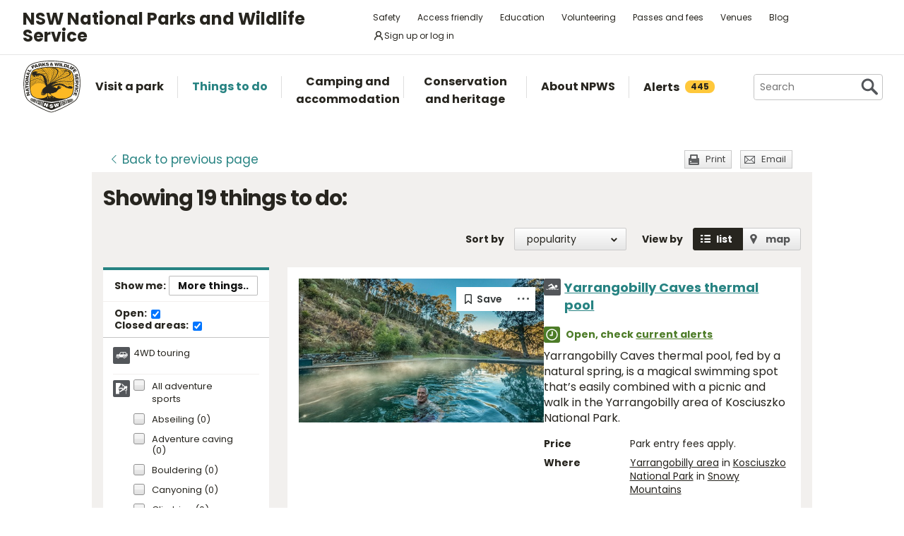

--- FILE ---
content_type: text/html; charset=utf-8
request_url: https://www.nationalparks.nsw.gov.au/things-to-do/search?categories=all%20activities&near=jillabenan%20cave%20%20&extent=around
body_size: 30410
content:





<!DOCTYPE html>
<html class="no-js modern " lang="en">
<head>

    

        <script>document.cookie = 'resolution=' + Math.max(screen.width, screen.height) + ("devicePixelRatio" in window ? "," + devicePixelRatio : ",1") + '; path=/';</script>
    <script>document.cookie = 'pixelDensity=' + ("devicePixelRatio" in window ? devicePixelRatio : "1") + '; path=/';</script>
    <script>document.cookie = 'timezoneoffset=' + new Date().getTimezoneOffset() + '; path=/';</script>


    <meta charset="utf-8">
    <title>
        Search things to do | NSW National Parks
    </title>
    <meta name="description" content="Search things to do">
    <meta name="keywords" content="Search things to do">
    <meta name="viewport" content="width=device-width, initial-scale=1">
        <meta name="robots" content="noindex, follow" />
    <meta property="og:type" content="website" />
    <meta property="og:site_name" content="NSW National Parks" />
    <meta property="og:url" content="https://www.nationalparks.nsw.gov.au/things-to-do/search" />
    <meta property="og:title" content="Search things to do | NSW National Parks" />
    <meta property="og:description" content="Search things to do" />
    <meta property="og:image" content="https://www.nationalparks.nsw.gov.au/assets/NPWS/images/logo.png" />

    <link rel="icon" href="/assets/NPWS/images/favicon.ico" sizes="32x32">
<link rel="icon" href="/assets/NPWS/images/icon.svg" type="image/svg+xml">
<link rel="apple-touch-icon" href="/assets/NPWS/images/apple-touch-icon.png">

    <!-- Standard layout -->

    <link rel="preload" href="/assets/NPWS/fonts/poppins/poppins-v15-latin-regular.woff2" as="font" type="font/woff2" crossorigin>
    <link rel="preload" href="/assets/NPWS/fonts/poppins/poppins-v15-latin-italic.woff2" as="font" type="font/woff2" crossorigin>
    <link rel="preload" href="/assets/NPWS/fonts/poppins/poppins-v15-latin-700.woff2" as="font" type="font/woff2" crossorigin>
    <link rel="preload" href="/assets/NPWS/fonts/poppins/poppins-v15-latin-700italic.woff2" as="font" type="font/woff2" crossorigin>
    <link rel="preload" href="/assets/NPWS/fonts/icons.woff" as="font" type="font/woff" crossorigin>

    <link rel="stylesheet" href="/assets/NPWS/js/lib/jquery-ui-1.13.3.custom/jquery-ui.min.css">
    <link rel="stylesheet" href="/assets/NPWS/css/main.css?v=20260120033644">
    <link rel="stylesheet" href="/assets/NPWS/css/print.css?v=20260120033644" media="print">
    <script type="text/javascript">
        var __userAuthenticated = false;
    </script>
    <link rel="stylesheet" href="/assets/NPWS/Applications/backpack/themes/np-light.css?v=20260120033644">
    <script type="module" src="/assets/NPWS/Applications/backpack/shoelace-autoloader.js?v=20260120033644"></script>
    
    <script src="/assets/NPWS/js/lib/modernizr-2.7.1.min.js"></script>

    

     <!-- Google Search Console -->
<meta name="google-site-verification" content="ep2BvcrD6RCX_vsI_h7DKgd7OiAOAmpIvtVI4LPF09I" />
 <!-- Google Search Console -->
 <!-- Google Tag Manager -->
    <noscript>
        <iframe src="//www.googletagmanager.com/ns.html?id=GTM-P78R9J" height="0" width="0" style="display:none;visibility:hidden"></iframe>
    </noscript>
    <script>
        (function (w, d, s, l, i) {
            w[l] = w[l] || []; w[l].push({
                'gtm.start':
                    new Date().getTime(), event: 'gtm.js'
            }); var f = d.getElementsByTagName(s)[0],
                j = d.createElement(s), dl = l != 'dataLayer' ? '&l=' + l : ''; j.async = true; j.src =
                    '//www.googletagmanager.com/gtm.js?id=' + i + dl; f.parentNode.insertBefore(j, f);
        })(window, document, 'script', 'dataLayer', 'GTM-P78R9J');
    </script>
    <!-- End Google Tag Manager -->
<style>
.alerts-map-link-text{
    display: none;
}
.mapSearch__geolocate{display:none !important;}

@media only screen and (max-width: 41.25em)
{
.alerts-map-link-text{
    display: block;
 }
}
</style>        
<style type="text/css">
    .headingIcon.icon.WilderQuest.tours {display: none;}
</style>




<meta name="robots" content="noindex">


</head>

<body data-ng-app="ngoehApp" id="ng-app" data-ng-controller="NgoehController">

<noscript><p>Please <a href="http://www.enable-javascript.com/">enable javascript</a> to access the full functionality of this site</p></noscript>




<script>
    ;(function () {
        'use strict';
        var injectAlertCount = function () {
            var alertCounterEl = document.getElementById('mainNav__alerts__count');
            if (!alertCounterEl) return;
            alertCounterEl.innerHTML = "445";
        }
        if (document.readyState == "complete") injectAlertCount();
        document.addEventListener("DOMContentLoaded", injectAlertCount);
    })();  
</script>



<header id="pageHeader" class="clearfix">
    <div id="headerNavTop" class="border-bottom border-grey-light" data-testid="header-nav-top">
        <div class="container-xl d-md-flex  flex-items-center position-relative px-3 px-md-5">
            <a href="#main" id="skipLink">Skip to content</a>
            <span class="flex-lg-self-center">
                <p id="headerNavTop__tagline" class="lh-condensed-ultra my-0" data-testid="header-nav-tagline-top">NSW National Parks<br class="d-md-none"> and Wildlife Service</p>
            </span>
            <div id="headerNavTop__links" class="ml-md-auto" data-testid="header-nav-toplink">
                <nav aria-label="top menu">
                    <ul>
                        <li class="mx-md-1 rounded-1"><a class="hover-bg-grey-0 rounded-1 no-underline" href="/safety">Safety</a></li>
                        <li class="mx-md-1 rounded-1"><a class="hover-bg-grey-0 rounded-1 no-underline" href="/access-friendly">Access friendly</a></li>
                        <li class="mx-md-1 rounded-1"><a class="hover-bg-grey-0 rounded-1 no-underline" href="/education">Education</a></li>
                        <li class="mx-md-1 rounded-1"><a class="hover-bg-grey-0 rounded-1 no-underline" href="/conservation-and-heritage/volunteer-programs">Volunteering</a></li>
                        <li class="mx-md-1 rounded-1"><a class="hover-bg-grey-0 rounded-1 no-underline" href="/passes-and-fees">Passes and fees</a></li>
                        <li class="mx-md-1 rounded-1"><a class="hover-bg-grey-0 rounded-1 no-underline" href="/venues">Venues</a></li>
                        <li class="mx-md-1 rounded-1"><a class="hover-bg-grey-0 rounded-1 no-underline" href="/blog">Blog</a></li>
                            <li class="mx-md-1 rounded-1">
                                <a class="hover:tw-bg-grey-50 hover:tw-bg-teal-500 hover:tw-text-white md:tw-px-2 md:tw-py-1 tw-bg-white tw-flex tw-flex-items-center tw-gap-1 tw-items-center tw-no-underline rounded-1" href="/account-entry">
                                    <svg xmlns="http://www.w3.org/2000/svg" width="16" height="16" viewBox="0 0 16 16" part="svg" fill="currentColor">
                                        <path d="M10.561 8.073a6.005 6.005 0 0 1 3.432 5.142.75.75 0 1 1-1.498.07 4.5 4.5 0 0 0-8.99 0 .75.75 0 0 1-1.498-.07 6.004 6.004 0 0 1 3.431-5.142 3.999 3.999 0 1 1 5.123 0ZM10.5 5a2.5 2.5 0 1 0-5 0 2.5 2.5 0 0 0 5 0Z"></path>
                                    </svg>
                                    <span>Sign up or log in</span>
                                </a>
                            </li>
                        <li class="mobileOnly"><a href="/about-npws/stay-up-to-date">News and updates</a></li>
                        <li class="mobileOnly"><a href="/about-npws/contact-us">Contact us</a></li>
                    </ul>
                </nav>
            </div>

        </div>

    </div><!-- headerNavTop -->

    <div id="headerNavBottom" class="border-bottom border-grey-dark border-md-bottom-0" data-testid="header-nav-bottom">
        <div class="container-xl position-relative px-3 px-md-5">
            <span class="d-flex my-2">
                <a href="/" title="Home" id="headerLogo">
                    <img src="/-/media/npws/logos/npws-header-logo.svg" alt="" role="presentation" />
                </a>
                <span class="d-block d-md-none flex-self-center ml-2">
                    <p id="headerNavTop__tagline" class="lh-condensed-ultra my-0" data-testid="header-nav-tagline-bottom">NSW National Parks<br class="d-md-none"> and Wildlife Service</p>
                </span>
                    <a class="tw-flex tw-flex-items-center tw-ml-auto tw-text-grey-5 tw-self-center sm:tw-hidden" href="/account-entry">
                        <svg class="tw-bg-grey-100 hover:tw-bg-grey-300 hover:tw-text-white tw-p-2" xmlns="http://www.w3.org/2000/svg" width="24" height="24" viewBox="0 0 24 24" part="svg" fill="currentColor">
                            <title>Sign up or log in</title>
                            <path d="M12 2.5a5.5 5.5 0 0 1 3.096 10.047 9.005 9.005 0 0 1 5.9 8.181.75.75 0 1 1-1.499.044 7.5 7.5 0 0 0-14.993 0 .75.75 0 0 1-1.5-.045 9.005 9.005 0 0 1 5.9-8.18A5.5 5.5 0 0 1 12 2.5ZM8 8a4 4 0 1 0 8 0 4 4 0 0 0-8 0Z"></path>
                        </svg>
                    </a>
                <button type="button" id="menu-toggle" class="menu-toggle bg-grey-5 bttn-invisible float-right mb-n2 ml-2 mr-n3 mt-n2 px-3 px-sm-4" data-testid="header-menu-toggle">
                    <svg xmlns="http://www.w3.org/2000/svg" viewBox="0 0 32 24" width="32" height="24" fill="none" aria-hidden="true" role="presentation" focusable="false">
                        <polyline points="0 12 32 12" stroke="var(--white)" stroke-width="4" />
                        <polyline points="0 22 32 22" stroke="var(--white)" stroke-width="4" />
                        <polyline points="0 2 32 2" stroke="var(--white)" stroke-width="4" />
                    </svg>
                    <span class="sr-only">Open menu</span>
                </button>
                <nav id="header-navigation" class="bg-white d-flex flex-items-center" data-testid="header-navigation" aria-label="main menu">
                    <ul class="width-full">
                        <li class="mainNavItem d-md-none" id="mainNav__search">
                            <div id="searchMenu" class="d-md-flex flex-md-items-center">
                                <form action="/search" method="get">
                                    <div class="search__wrapper d-flex p-0" data-testid="header-navigation-search-list">
                                        <label for="search__textbox">Search</label>
                                        <input type="search" autocomplete="off" id="search__textbox" placeholder="Search" name="term" class="ui-autocomplete-input search__textbox">
                                        <button type="submit" class="bttn-invisible">
                                            <svg fill="none" width="24" height="24" aria-hidden="true" xmlns="http://www.w3.org/2000/svg" viewBox="0 0 33 33"><path fill-rule="evenodd" clip-rule="evenodd" d="M23.508 19.318c2.952-4.71 2.38-10.997-1.718-15.094C17.027-.54 9.305-.54 4.542 4.224c-4.764 4.763-4.764 12.485 0 17.248 4.222 4.223 10.769 4.702 15.52 1.44l8.592 8.593a2.489 2.489 0 1 0 3.52-3.52l-8.666-8.667ZM18.974 7.04A8.214 8.214 0 1 1 7.358 18.656 8.214 8.214 0 0 1 18.974 7.04Z" fill="var(--colour-grey)" /></svg>
                                            <span class="sr-only">Search</span>
                                        </button>
                                    </div>
                                </form>
                            </div>
                        </li>
                        <li id="mainNav__visit" class="mainNavItem">
                            <a class="link" href="/visit-a-park">
                                <div>Visit a park</div>
                            </a>
                            <div class="mainNav__hoverBox">
                                <div class="box">
                                    <div class="wrapper">
                                        <p id="mainNav__visit__nearLabel">Show me parks near</p>
                                        <form action="/visit-a-park/search" method="get">
                                            <label for="visitParkLocation">Location</label>
                                            <div class="mapSearch__textWrapper">
                                                <input type="text" id="visitParkLocation" class="visitParkLocation ParkSearchBox" name="Near" placeholder="Region, town or location..." autocomplete="off" aria-describedby="mainNav__visit__nearLabel">
                                                <a href="javascript:void(0)" title="Find my location" class="mapSearch__geolocate icon gps reverse__geocoder">
                                                    <span class="visuallyhidden">Find my location</span>
                                                </a>
                                            </div>
                                            <input type="submit" value="Search">
                                        </form>
                                        <p id="mainNav__visit__parkLabel">Or enter park name</p>
                                        <form action="/visit-a-park/search" method="get" id="formParkName">
                                            <label for="visitParkName">Park name</label>
                                            <input type="text" id="visitParkName" class="visitParkName" name="ParkName" placeholder="Park name..." autocomplete="off" aria-describedby="mainNav__visit__parkLabel">
                                            <input type="submit" value="Search" disabled="disabled">
                                        </form>
                                    </div>
                                    <a href="/visit-a-park#mainParkNavJump" class="orShowMe">See parks by region</a>
                                </div>
                            </div>
                        </li>
                        <li id="mainNav__things" class="mainNavItem">
                            <a class="link" href="/things-to-do">
                                <div>Things to do</div>
                            </a>
                            <div class="mainNav__hoverBox">
                                <div class="box">
                                    <div class="wrapper">
                                        <p id="mainNav__things__showMeLabel">Show me</p>
                                        <form action="/things-to-do/search" method="get">
                                            <label class="offScreen" for="TtdCategoriesHeader">TtdCategoriesHeader</label>
                                            <select aria-describedby="mainNav__things__showMeLabel" id="TtdCategoriesHeader" name="Categories"><option value="Top things to do">Top things to do</option>
<option value="Guided tours">Guided tours</option>
<option value="Events">Events</option>
<option value="Walking">Walking</option>
<option value="Picnics and barbecues">Picnics and barbecues</option>
<option value="Visitor centres">Visitor centres</option>
<option value="Sightseeing">Sightseeing</option>
<option value="Cycling">Cycling</option>
<option value="4WD touring">4WD touring</option>
<option value="Car touring">Car touring</option>
<option value="Aboriginal culture">Aboriginal culture</option>
<option value="Historic heritage">Historic heritage</option>
<option value="Horse riding">Horse riding</option>
<option value="All things to do">All things to do</option>
</select>
                                            <p id="mainNav__things__nearLabel">Near</p>
                                            <label for="thingsParkName">Region, town or location</label>
                                            <div class="mapSearch__textWrapper">
                                                <input type="text" id="thingsParkName" class="visitParkLocation" name="Near" placeholder="Region, town or location..." autocomplete="off" aria-describedby="mainNav__things__nearLabel">
                                                <a href="javascript:void(0)" title="Find my location" class="mapSearch__geolocate icon gps reverse__geocoder">
                                                    <span class="visuallyhidden">Find my location</span>
                                                </a>
                                            </div>
                                            <input type="submit" value="Search">
                                        </form>
                                    </div>
                                    <a href="/things-to-do#mainNavJump" class="orShowMe">Here are some ideas</a>
                                </div>
                            </div>
                        </li>
                        <li id="mainNav__camping" class="mainNavItem">
                            <a class="link" href="/camping-and-accommodation">
                                <div>Camping and accommodation</div>
                            </a>
                            <div class="mainNav__hoverBox">
                                <div class="box">
                                    <div class="wrapper">
                                        <p id="mainNav__camping__stayIn">I want to stay in a</p>
                                        <form action="/camping-and-accommodation/search" method="get">
                                            <label for="StayOptionHeader">Camping / Accommodation</label>

                                            <select aria-describedby="mainNav__camping__stayIn" id="StayOptionHeader" name="StayOption"><option value="1">Tent</option>
<option value="2">Caravan site</option>
<option value="3">Camper trailer site</option>
<option value="4">Accommodation (cabins, cottages etc)</option>
</select>
                                            <p id="mainNav__camping__near">Near</p>
                                            <label for="CampingAndAccommodationNear">Town, park or location</label>
                                            <div class="mapSearch__textWrapper">
                                                <input type="text" id="CampingAndAccommodationNear" class="visitParkLocation" name="Near" placeholder="Town, park or location..." aria-describedby="mainNav__camping__near">
                                                <a href="javascript:void(0)" title="Find my location" class="mapSearch__geolocate icon gps reverse__geocoder">
                                                    <span class="visuallyhidden">Find my location</span>
                                                </a>
                                            </div>
                                            <input type="submit" value="Search">
                                        </form>
                                    </div>
                                    <a href="/camping-and-accommodation#mainNavJump" class="orShowMe">See our favourites</a>
                                </div>
                            </div>
                        </li>
                        <li id="mainNav__conservation" class="mainNavItem">
                            <a class="link" href="/conservation-and-heritage">
                                <div>Conservation and heritage</div>
                            </a>
                            <div class="mainNav__hoverBox">
                                <div class="box">
                                    <ul>
                                                
                                                <li><a href="/conservation-and-heritage/threatened-species">Threatened species in parks</a></li>
                                                
                                                <li><a href="/conservation-and-heritage/aboriginal-culture">Aboriginal culture</a></li>
                                                
                                                <li><a href="/conservation-and-heritage/exploring-history">Exploring history</a></li>
                                                
                                                <li><a href="/conservation-and-heritage/get-involved">Get involved</a></li>
                                                
                                                <li><a href="/conservation-and-heritage/our-parks">Our parks</a></li>
                                                
                                                <li><a href="/conservation-and-heritage/pets-in-national-parks">Pets in national parks</a></li>
                                                
                                                <li><a href="/conservation-and-heritage/protecting-biodiversity">Protecting biodiversity</a></li>
                                                
                                                <li><a href="/conservation-and-heritage/world-heritage">World Heritage</a></li>
                                                
                                                <li><a href="/conservation-and-heritage/native-plant-animal-licensing">Native plant and animal licensing</a></li>

                                    </ul>
                                </div>
                            </div>
                        </li>
                        <li id="mainNav__about" class="mainNavItem">
                            <a class="link" href="/about-npws">
                                <div>About NPWS</div>
                            </a>
                            <div class="mainNav__hoverBox">
                                <div class="box">
                                    <ul>
                                                <li><a href="/about-npws/who-we-are">Who we are</a></li>
                                                <li><a href="/about-npws/what-we-do">What we do</a></li>
                                                <li><a href="/about-npws/contact-us">Contact us</a></li>
                                                <li><a href="/about-npws/stay-up-to-date">News and updates</a></li>
                                                <li><a href="/about-npws/careers">Careers</a></li>
                                                <li><a href="/about-npws/business-opportunities">Business opportunities</a></li>
                                                <li><a href="/about-npws/donate">Donate</a></li>
                                                <li><a href="/about-npws/visitor-infrastructure">Visitor infrastructure</a></li>

                                    </ul>
                                </div>
                            </div>
                        </li>
                        <li id="mainNav__alerts" class="mainNavItem">
                            <a class="link" href="/alerts">
                                <div class="d-md-flex flex-md-items-center">Alerts<span id="mainNav__alerts__count"><span class="AnimatedEllipsis d-flex helvetica-medium lh-condensed-ultra"></span></span></div>
                            </a>
                        </li>
                        <li class="mainNavItem header-nav-quicklinks-item" id="mainNav__quickLinks" data-testid="header-nav-quicklinks-item">
                            <button type="button" id="header-quicklinks-toggle" class="header-quicklinks-toggle bttn-invisible d-flex flex-items-center p-3 width-full text-black text-bold outline-focus" data-testid="header-quicklinks-toggle">
                                <span>Quick links</span>
                                <svg class="flex-grow-0 ml-auto" width="12" aria-hidden="true" focusable="false" viewBox="0 0 32 32"><path fill="currentColor" d="M15.814 0.812L31.564 16.562L26.626 21.5L15.813 10.625L4.938 21.5L0 16.562L15.814 0.812Z" transform="rotate(180 16 16)"></path></svg>
                            </button>
                            <ul class="header-navigation-quicklinks" id="header-navigation-quicklinks" data-testid="header-navigation-quicklinks">
                                <li class="mt-0"><a href="/safety">Safety</a></li>
                                <li><a href="/access-friendly">Access friendly</a></li>
                                <li><a href="/education">Education</a></li>
                                <li><a href="/conservation-and-heritage/volunteer-programs">Volunteering</a></li>
                                <li><a href="/passes-and-fees">Passes and fees</a></li>
                                <li><a href="/venues">Venues</a></li>
                                <li><a href="/blog">Blog</a></li>
                                <li class="mobileOnly"><a href="/about-npws/stay-up-to-date">News and updates</a></li>
                                <li class="mobileOnly"><a href="/about-npws/contact-us">Contact us</a></li>
                            </ul>
                        </li>
                        <li class="mainNavItem sm:tw-hidden">
                                <a class="link" href="/account-entry">
                                    <div class="d-md-flex flex-md-items-center">Sign up or log in</div>
                                </a>
                        </li>
                    </ul>
                </nav>
                <div id="search" class="d-md-flex flex-md-items-center">
                    <form action="/search" method="get">
                        <button type="button" id="search__toggle" class="bttn bttn-primary px-2" data-testid="header-search-toggle">
                            <svg fill="none" width="16" height="16" aria-hidden="true" xmlns="http://www.w3.org/2000/svg" viewBox="0 0 33 33"><path fill-rule="evenodd" clip-rule="evenodd" d="M23.508 19.318c2.952-4.71 2.38-10.997-1.718-15.094C17.027-.54 9.305-.54 4.542 4.224c-4.764 4.763-4.764 12.485 0 17.248 4.222 4.223 10.769 4.702 15.52 1.44l8.592 8.593a2.489 2.489 0 1 0 3.52-3.52l-8.666-8.667ZM18.974 7.04A8.214 8.214 0 1 1 7.358 18.656 8.214 8.214 0 0 1 18.974 7.04Z" fill="var(--white)" /></svg>
                            <span class="sr-only">Show Search</span>
                        </button>
                        <div class="search__wrapper" data-testid="header-navigation-search" data-search-panel>
                            <span class="bg-white border d-flex flex-items-stretch rounded-2 width-full">
                                <label for="search__textbox">Search</label>
                                <input type="search" autocomplete="off" data-search-panel-input placeholder="Search" name="term" class="flex-1 rounded-2 outline-focus ui-autocomplete-input search__textbox">
                                <button type="submit" class="bttn-invisible">
                                    <svg fill="none" width="24" height="24" aria-hidden="true" xmlns="http://www.w3.org/2000/svg" viewBox="0 0 33 33"><path fill-rule="evenodd" clip-rule="evenodd" d="M23.508 19.318c2.952-4.71 2.38-10.997-1.718-15.094C17.027-.54 9.305-.54 4.542 4.224c-4.764 4.763-4.764 12.485 0 17.248 4.222 4.223 10.769 4.702 15.52 1.44l8.592 8.593a2.489 2.489 0 1 0 3.52-3.52l-8.666-8.667ZM18.974 7.04A8.214 8.214 0 1 1 7.358 18.656 8.214 8.214 0 0 1 18.974 7.04Z" fill="var(--colour-grey)"></path></svg>
                                    <span class="sr-only">Search</span>
                                </button>
                            </span>
                        </div>
                    </form>
                </div>
            </span>
        </div>
    </div><!-- headerNavBottom -->
</header>
    <div id="main">



        



<section id="content" class="things">

    


<header class="contentHeaderFooter">
    <a href="javascript:history.back()" class="contentHeaderFooter__back"><span>Back</span><span class="not-visible"> to previous page</span></a>
    <div class="contentHeaderFooterRight">
                <a href="javascript:window.print();" class="contentHeaderFooter__print buttonSmall headingIcon icon print">Print</a>
        <a href="/NPWS/Misc/SendSharingEmail" class="contentHeaderFooter__email buttonSmall headingIcon icon mail modalWindow">Email</a>
    </div>
</header>



    <div id="content__inner" class="p-3">
        
<!-- header -->
    <h1>Showing <span class="hidden-pdf-print">19</span> things to do:</h1>
<form action="/things-to-do/search" class="filtersForm" method="get">	<div id="listingNav">
		<nav>
			<ul>
				<li id="listingNav__results" class="active"><a href="#">Results</a></li>
				<li id="listingNav__search"><a href="#">Filters</a></li>
			</ul>
		</nav>
	</div>
    <div id="listing__viewOptions">			
            <div id="listing__sort">
    <div class="form">
            <div id="listing__sort__order">
                <label for="SortColumn">Sort by</label>
                <select class="autopostback" id="SortColumn" name="SortColumn"><option selected="selected">popularity</option>
<option>name</option>
</select>
            </div>
        <p>View by</p>
        <div id="listing__sort__type">
            
            
            
            
            


            
            <input type="button" value="List" id="listing__sort__list"><label for="listing__sort__list">list</label>
            <input type="button" value="Map" id="listing__sort__map"><label for="listing__sort__map">map</label>
            <input class="autopostback" id="listing__sort__hidden" name="View" type="hidden" value="List" />
        </div>
    </div>
</div>

    </div>
    <div id="listingFilter" class="listingFilter--things">
        <div class="dynamicFilters listingFilter__block">
    <fieldset>
        <legend class="d-flex flex-items-center headerLegend px-3 py-2">
            Show me:
            <button type="button" class="bttn bttn-sm changeFilters float-right m-0 ml-auto">More things..</button>
        </legend>
        <div class="loadingOverlay" style="display:none">
            <div class="loading-spinner">
                <img src="/assets/NPWS/images/loading.gif" alt="loading">
                <strong class="loading-text">Loading...</strong>
            </div>
        </div>
        <div class="bg-white border-bottom border-gray-light form mb-md-1 p-3 py-md-2">
            <div class="form-checkbox m-0 p-0">
                <span class="sr-only">Things to do status:</span>
                <label class="d-inline-block f5 form-label helvetica-bold mb-md-1 mb-lg-0 mr-3">
                    Open:
                    <input type="hidden"
                        id="hiddenOpen"
                        name="Open"
                        value="false"
                        data-testid="hidden-open-checkbox"
                        disabled />
                    <input class="m-0 float-none autopostback"
                        id="Open"
                        name="Open"
                        type="checkbox"
                        value="true"
                        data-testid="open-checkbox"
                        onclick="document.getElementById('hiddenOpen').disabled=this.checked;"
                        checked />
                </label>
                <label class="d-inline-block f5 form-label helvetica-bold">
                    Closed areas:
                    <input type="hidden"
                        id="hiddenClosed"
                        name="Closed"
                        value="false"
                        data-testid="hidden-closed-checkbox"
                        disabled />
                    <input class="m-0 float-none autopostback"
                        id="Closed"
                        name="Closed"
                        type="checkbox"
                        value="true"
                        data-testid="closed-checkbox"
                        onclick="document.getElementById('hiddenClosed').disabled=this.checked;"
                        checked />
                </label>
            </div>
        </div>
        <div class="clearfix">
            <ul>
                    <li>
                        
<label class="headingIcon icon fourWD" for="">4WD touring</label>                        

                        
                        
                        

                    </li>
                    <li>
                        
                            
                                <div class="headingIcon icon abseiling label-container">
                                    <input type="checkbox" id="401" class="visuallyhidden checkAllTtdCategoryCheckbox" />
                                    <label class="checkbox" for="401">All adventure sports</label>
                                </div>
                            
                        

                        
                        
                        

                    <ul class="with-indent">

                        
                        
                        
                                <li>

                                    <input type="checkbox" name="subcategories" value="402" id="abseiling" class="visuallyhidden" />
                                        <label for="abseiling" class="checkbox">Abseiling (0)</label>
                                </li>
                                <li>

                                    <input type="checkbox" name="subcategories" value="403" id="adventurecaving" class="visuallyhidden" />
                                        <label for="adventurecaving" class="checkbox">Adventure caving (0)</label>
                                </li>
                                <li>

                                    <input type="checkbox" name="subcategories" value="404" id="bouldering" class="visuallyhidden" />
                                        <label for="bouldering" class="checkbox">Bouldering (0)</label>
                                </li>
                                <li>

                                    <input type="checkbox" name="subcategories" value="405" id="canyoning" class="visuallyhidden" />
                                        <label for="canyoning" class="checkbox">Canyoning (0)</label>
                                </li>
                                <li>

                                    <input type="checkbox" name="subcategories" value="406" id="climbing" class="visuallyhidden" />
                                        <label for="climbing" class="checkbox">Climbing (0)</label>
                                </li>
                                <li>

                                    <input type="checkbox" name="subcategories" value="407" id="liloing" class="visuallyhidden" />
                                        <label for="liloing" class="checkbox">Liloing (0)</label>
                                </li>
                                <li>

                                    <input type="checkbox" name="subcategories" value="Other Adventuresports" id="otheradventuresports" class="visuallyhidden" />
                                        <label for="otheradventuresports" class="checkbox">Other (0)</label>
                                </li>

                    </ul>
                    </li>
                    <li>
                        
                            
                                <div class="headingIcon icon birdwatching label-container">
                                    <input type="checkbox" id="408" class="visuallyhidden checkAllTtdCategoryCheckbox" />
                                    <label class="checkbox" for="408">All birdwatching and wildlife encounters</label>
                                </div>
                            
                        

                        
                        
                        

                    <ul class="with-indent">

                        
                        
                        
                                <li>

                                    <input type="checkbox" name="subcategories" value="409" id="birdwatching" class="visuallyhidden" />
                                        <label for="birdwatching" class="checkbox">Birdwatching (0)</label>
                                </li>
                                <li>

                                    <input type="checkbox" name="subcategories" value="410" id="dolphinwatching" class="visuallyhidden" />
                                        <label for="dolphinwatching" class="checkbox">Dolphin watching (0)</label>
                                </li>
                                <li>

                                    <input type="checkbox" name="subcategories" value="411" id="frogwatching" class="visuallyhidden" />
                                        <label for="frogwatching" class="checkbox">Frog watching (0)</label>
                                </li>
                                <li>

                                    <input type="checkbox" name="subcategories" value="412" id="kangarooencounters" class="visuallyhidden" />
                                        <label for="kangarooencounters" class="checkbox">Kangaroo encounters (0)</label>
                                </li>
                                <li>

                                    <input type="checkbox" name="subcategories" value="413" id="koalaencounters" class="visuallyhidden" />
                                        <label for="koalaencounters" class="checkbox">Koala encounters (0)</label>
                                </li>
                                <li>

                                    <input type="checkbox" name="subcategories" value="414" id="sealwatching" class="visuallyhidden" />
                                        <label for="sealwatching" class="checkbox">Seal watching (0)</label>
                                </li>
                                <li>

                                    <input type="checkbox" name="subcategories" value="415" id="whalewatching" class="visuallyhidden" />
                                        <label for="whalewatching" class="checkbox">Whale watching (0)</label>
                                </li>
                                <li>

                                    <input type="checkbox" name="subcategories" value="Other Birdwatchingandwildlifeencounters" id="otherbirdwatchingandwildlifeencounters" class="visuallyhidden" />
                                        <label for="otherbirdwatchingandwildlifeencounters" class="checkbox">Other (0)</label>
                                </li>

                    </ul>
                    </li>
                    <li>
                        
                            
                                <div class="headingIcon icon boat label-container">
                                    <input type="checkbox" id="416" class="visuallyhidden checkAllTtdCategoryCheckbox" />
                                    <label class="checkbox" for="416">All sailing, boating and cruises</label>
                                </div>
                            
                        

                        
                        
                        

                    <ul class="with-indent">

                        
                        
                        
                                <li>

                                    <input type="checkbox" name="subcategories" value="417" id="boatcruises" class="visuallyhidden" />
                                        <label for="boatcruises" class="checkbox">Boat cruises (0)</label>
                                </li>
                                <li>

                                    <input type="checkbox" name="subcategories" value="418" id="jetskiing" class="visuallyhidden" />
                                        <label for="jetskiing" class="checkbox">Jet skiing (0)</label>
                                </li>
                                <li>

                                    <input type="checkbox" name="subcategories" value="419" id="jetboating" class="visuallyhidden" />
                                        <label for="jetboating" class="checkbox">Jetboating (0)</label>
                                </li>
                                <li>

                                    <input type="checkbox" name="subcategories" value="420" id="kitesurfingandwindsurfing" class="visuallyhidden" />
                                        <label for="kitesurfingandwindsurfing" class="checkbox">Kite surfing and windsurfing (0)</label>
                                </li>
                                <li>

                                    <input type="checkbox" name="subcategories" value="421" id="motorboating" class="visuallyhidden" />
                                        <label for="motorboating" class="checkbox">Motor boating (0)</label>
                                </li>
                                <li>

                                    <input type="checkbox" name="subcategories" value="422" id="sailing" class="visuallyhidden" />
                                        <label for="sailing" class="checkbox">Sailing (0)</label>
                                </li>
                                <li>

                                    <input type="checkbox" name="subcategories" value="423" id="waterskiing" class="visuallyhidden" />
                                        <label for="waterskiing" class="checkbox">Water skiing (0)</label>
                                </li>
                                <li>

                                    <input type="checkbox" name="subcategories" value="Other Sailingboatingandcruises" id="othersailingboatingandcruises" class="visuallyhidden" />
                                        <label for="othersailingboatingandcruises" class="checkbox">Other (0)</label>
                                </li>

                    </ul>
                    </li>
                    <li>
                        
                            
                                <div class="headingIcon icon canoeing label-container">
                                    <input type="checkbox" id="424" class="visuallyhidden checkAllTtdCategoryCheckbox" />
                                    <label class="checkbox" for="424">All canoeing/paddling</label>
                                </div>
                            
                        

                        
                        
                        

                    <ul class="with-indent">

                        
                        
                        
                                <li>

                                    <input type="checkbox" name="subcategories" value="425" id="rowingskulling" class="visuallyhidden" />
                                        <label for="rowingskulling" class="checkbox">Rowing/skulling (0)</label>
                                </li>
                                <li>

                                    <input type="checkbox" name="subcategories" value="426" id="seakayaking" class="visuallyhidden" />
                                        <label for="seakayaking" class="checkbox">Sea kayaking (0)</label>
                                </li>
                                <li>

                                    <input type="checkbox" name="subcategories" value="427" id="stillwatercanoeingkayaking" class="visuallyhidden" />
                                        <label for="stillwatercanoeingkayaking" class="checkbox">Stillwater canoeing/kayaking (0)</label>
                                </li>
                                <li>

                                    <input type="checkbox" name="subcategories" value="428" id="surfskiswaveskis" class="visuallyhidden" />
                                        <label for="surfskiswaveskis" class="checkbox">Surfskis/waveskis (0)</label>
                                </li>
                                <li>

                                    <input type="checkbox" name="subcategories" value="429" id="whitewaterraftingkayaking" class="visuallyhidden" />
                                        <label for="whitewaterraftingkayaking" class="checkbox">Whitewater rafting/kayaking (0)</label>
                                </li>
                                <li>

                                    <input type="checkbox" name="subcategories" value="Other Canoeingpaddling" id="othercanoeingpaddling" class="visuallyhidden" />
                                        <label for="othercanoeingpaddling" class="checkbox">Other (0)</label>
                                </li>

                    </ul>
                    </li>
                    <li>
                        
                            
                                <div class="headingIcon icon bike label-container">
                                    <input type="checkbox" id="430" class="visuallyhidden checkAllTtdCategoryCheckbox" />
                                    <label class="checkbox" for="430">All cycling</label>
                                </div>
                            
                        

                        
                        
                        

                    <ul class="with-indent">

                        
                        
                        
                                <li>

                                    <input type="checkbox" name="subcategories" value="431" id="cyclepaths" class="visuallyhidden" />
                                        <label for="cyclepaths" class="checkbox">Cycle paths (0)</label>
                                </li>
                                <li>

                                    <input type="checkbox" name="subcategories" value="432" id="mountainbiking" class="visuallyhidden" />
                                        <label for="mountainbiking" class="checkbox">Mountain biking (1)</label>
                                </li>
                                <li>

                                    <input type="checkbox" name="subcategories" value="433" id="roadcycling" class="visuallyhidden" />
                                        <label for="roadcycling" class="checkbox">Road cycling (0)</label>
                                </li>
                                <li>

                                    <input type="checkbox" name="subcategories" value="Other Cycling" id="othercycling" class="visuallyhidden" />
                                        <label for="othercycling" class="checkbox">Other (0)</label>
                                </li>

                    </ul>
                    </li>
                    <li>
                        
                            
                                <div class="headingIcon icon car label-container">
                                    <input type="checkbox" id="434" class="visuallyhidden checkAllTtdCategoryCheckbox" />
                                    <label class="checkbox" for="434">All road trips and car/bus tours</label>
                                </div>
                            
                        

                        
                        
                        

                    <ul class="with-indent">

                        
                        
                        
                                <li>

                                    <input type="checkbox" name="subcategories" value="435" id="buscoachtours" class="visuallyhidden" />
                                        <label for="buscoachtours" class="checkbox">Bus-coach tours (0)</label>
                                </li>
                                <li>

                                    <input type="checkbox" name="subcategories" value="436" id="cartouring" class="visuallyhidden" />
                                        <label for="cartouring" class="checkbox">Car touring (1)</label>
                                </li>
                                <li>

                                    <input type="checkbox" name="subcategories" value="437" id="motorcycletouring" class="visuallyhidden" />
                                        <label for="motorcycletouring" class="checkbox">Motorcycle touring (0)</label>
                                </li>
                                <li>

                                    <input type="checkbox" name="subcategories" value="Other Roadtripsandcarbustours" id="otherroadtripsandcarbustours" class="visuallyhidden" />
                                        <label for="otherroadtripsandcarbustours" class="checkbox">Other (0)</label>
                                </li>

                    </ul>
                    </li>
                    <li>
                        
<label class="headingIcon icon environmental-study" for="Environmental_appreciation_study">Environmental appreciation/study</label>                        

                        
                        
                        

                    </li>
                    <li>
                        
<label class="headingIcon icon fishing" for="Fishing">Fishing</label>                        

                        
                        
                        

                    </li>
                    <li>
                        
<label class="headingIcon icon geotourism" for="Geotourism">Geotourism</label>                        

                        
                        
                        

                    </li>
                    <li>
                        
                            
                                <div class="headingIcon icon horse label-container">
                                    <input type="checkbox" id="441" class="visuallyhidden checkAllTtdCategoryCheckbox" />
                                    <label class="checkbox" for="441">All horse riding</label>
                                </div>
                            
                        

                        
                        
                        

                    <ul class="with-indent">

                        
                        
                        
                                <li>

                                    <input type="checkbox" name="subcategories" value="442" id="horsecamping" class="visuallyhidden" />
                                        <label for="horsecamping" class="checkbox">Horse camping (2)</label>
                                </li>
                                <li>

                                    <input type="checkbox" name="subcategories" value="443" id="trailridinghorses" class="visuallyhidden" />
                                        <label for="trailridinghorses" class="checkbox">Trail riding (horses) (2)</label>
                                </li>
                                <li>

                                    <input type="checkbox" name="subcategories" value="Other Horseriding" id="otherhorseriding" class="visuallyhidden" />
                                        <label for="otherhorseriding" class="checkbox">Other (0)</label>
                                </li>

                    </ul>
                    </li>
                    <li>
                        
                            
                                <div class="headingIcon icon other-experiences label-container">
                                    <input type="checkbox" id="444" class="visuallyhidden checkAllTtdCategoryCheckbox" />
                                    <label class="checkbox" for="444">All other experiences</label>
                                </div>
                            
                        

                        
                        
                        

                    <ul class="with-indent">

                        
                        
                        
                                <li>

                                    <input type="checkbox" name="subcategories" value="445" id="astronomyandstargazing" class="visuallyhidden" />
                                        <label for="astronomyandstargazing" class="checkbox">Astronomy and star gazing (0)</label>
                                </li>
                                <li>

                                    <input type="checkbox" name="subcategories" value="446" id="ballooning" class="visuallyhidden" />
                                        <label for="ballooning" class="checkbox">Ballooning (0)</label>
                                </li>
                                <li>

                                    <input type="checkbox" name="subcategories" value="447" id="crosscountryrunning" class="visuallyhidden" />
                                        <label for="crosscountryrunning" class="checkbox">Cross country running (0)</label>
                                </li>
                                <li>

                                    <input type="checkbox" name="subcategories" value="448" id="fitnesstraining" class="visuallyhidden" />
                                        <label for="fitnesstraining" class="checkbox">Fitness training (0)</label>
                                </li>
                                <li>

                                    <input type="checkbox" name="subcategories" value="449" id="flyingkitesmodelplanes" class="visuallyhidden" />
                                        <label for="flyingkitesmodelplanes" class="checkbox">Flying kites/model planes (0)</label>
                                </li>
                                <li>

                                    <input type="checkbox" name="subcategories" value="450" id="fossicking" class="visuallyhidden" />
                                        <label for="fossicking" class="checkbox">Fossicking (0)</label>
                                </li>
                                <li>

                                    <input type="checkbox" name="subcategories" value="451" id="hanggliding" class="visuallyhidden" />
                                        <label for="hanggliding" class="checkbox">Hang-gliding (0)</label>
                                </li>
                                <li>

                                    <input type="checkbox" name="subcategories" value="452" id="nudebathing" class="visuallyhidden" />
                                        <label for="nudebathing" class="checkbox">Nude bathing (0)</label>
                                </li>
                                <li>

                                    <input type="checkbox" name="subcategories" value="453" id="orienteeringandrogaining" class="visuallyhidden" />
                                        <label for="orienteeringandrogaining" class="checkbox">Orienteering and rogaining (0)</label>
                                </li>
                                <li>

                                    <input type="checkbox" name="subcategories" value="454" id="playgrounds" class="visuallyhidden" />
                                        <label for="playgrounds" class="checkbox">Playgrounds (0)</label>
                                </li>
                                <li>

                                    <input type="checkbox" name="subcategories" value="455" id="rollerbladingskating" class="visuallyhidden" />
                                        <label for="rollerbladingskating" class="checkbox">Roller blading/skating (0)</label>
                                </li>
                                <li>

                                    <input type="checkbox" name="subcategories" value="456" id="sports" class="visuallyhidden" />
                                        <label for="sports" class="checkbox">Sports (0)</label>
                                </li>
                                <li>

                                    <input type="checkbox" name="subcategories" value="457" id="teambuilding" class="visuallyhidden" />
                                        <label for="teambuilding" class="checkbox">Team building (0)</label>
                                </li>
                                <li>

                                    <input type="checkbox" name="subcategories" value="Other Otherexperiences" id="otherotherexperiences" class="visuallyhidden" />
                                        <label for="otherotherexperiences" class="checkbox">Other (0)</label>
                                </li>

                    </ul>
                    </li>
                    <li>
                        
<label class="headingIcon icon camera" for="Photography">Photography</label>                        

                        
                        
                        

                    </li>
                    <li>
                        
                            
                                <div class="headingIcon icon snorkelling label-container">
                                    <input type="checkbox" id="459" class="visuallyhidden checkAllTtdCategoryCheckbox" />
                                    <label class="checkbox" for="459">All snorkelling and scuba</label>
                                </div>
                            
                        

                        
                        
                        

                    <ul class="with-indent">

                        
                        
                        
                                <li>

                                    <input type="checkbox" name="subcategories" value="460" id="scubadiving" class="visuallyhidden" />
                                        <label for="scubadiving" class="checkbox">Scuba diving (0)</label>
                                </li>
                                <li>

                                    <input type="checkbox" name="subcategories" value="461" id="snorkelling" class="visuallyhidden" />
                                        <label for="snorkelling" class="checkbox">Snorkelling (0)</label>
                                </li>
                                <li>

                                    <input type="checkbox" name="subcategories" value="Other Snorkellingandscuba" id="othersnorkellingandscuba" class="visuallyhidden" />
                                        <label for="othersnorkellingandscuba" class="checkbox">Other (0)</label>
                                </li>

                    </ul>
                    </li>
                    <li>
                        
                            
                                <div class="headingIcon icon snow label-container">
                                    <input type="checkbox" id="462" class="visuallyhidden checkAllTtdCategoryCheckbox" />
                                    <label class="checkbox" for="462">All snow sports</label>
                                </div>
                            
                        

                        
                        
                        

                    <ul class="with-indent">

                        
                        
                        
                                <li>

                                    <input type="checkbox" name="subcategories" value="463" id="skiingcrosscountry" class="visuallyhidden" />
                                        <label for="skiingcrosscountry" class="checkbox">Skiing (cross-country) (0)</label>
                                </li>
                                <li>

                                    <input type="checkbox" name="subcategories" value="464" id="skiingdownhill" class="visuallyhidden" />
                                        <label for="skiingdownhill" class="checkbox">Skiing (downhill) (0)</label>
                                </li>
                                <li>

                                    <input type="checkbox" name="subcategories" value="465" id="snowboarding" class="visuallyhidden" />
                                        <label for="snowboarding" class="checkbox">Snowboarding (0)</label>
                                </li>
                                <li>

                                    <input type="checkbox" name="subcategories" value="466" id="snowshoeing" class="visuallyhidden" />
                                        <label for="snowshoeing" class="checkbox">Snow-shoeing (0)</label>
                                </li>
                                <li>

                                    <input type="checkbox" name="subcategories" value="467" id="tobogganing" class="visuallyhidden" />
                                        <label for="tobogganing" class="checkbox">Tobogganing (0)</label>
                                </li>
                                <li>

                                    <input type="checkbox" name="subcategories" value="Other Snowsports" id="othersnowsports" class="visuallyhidden" />
                                        <label for="othersnowsports" class="checkbox">Other (1)</label>
                                </li>

                    </ul>
                    </li>
                    <li>
                        
<label class="headingIcon icon surfing" for="Surfing">Surfing</label>                        

                        
                        
                        

                    </li>
                    <li>
                        
<label class="headingIcon icon swimming" for="Swimming">Swimming</label>                        

                        
                        
                        

                    </li>
                    <li>
                        
<label class="headingIcon icon bike" for="Trail_bike_touring">Trail bike touring</label>                        

                        
                        
                        

                    </li>
                    <li>
                        
                            
                                <div class="headingIcon icon walking label-container">
                                    <input type="checkbox" id="471" class="visuallyhidden checkAllTtdCategoryCheckbox" />
                                    <label class="checkbox" for="471">All walking</label>
                                </div>
                            
                        

                        
                        
                        

                    <ul class="with-indent">

                        
                        
                        
                                <li>

                                    <input type="checkbox" name="subcategories" value="472" id="daywalks" class="visuallyhidden" />
                                        <label for="daywalks" class="checkbox">Day walks (2)</label>
                                </li>
                                <li>

                                    <input type="checkbox" name="subcategories" value="473" id="dogwalking" class="visuallyhidden" />
                                        <label for="dogwalking" class="checkbox">Dog walking (0)</label>
                                </li>
                                <li>

                                    <input type="checkbox" name="subcategories" value="474" id="multidaywalks" class="visuallyhidden" />
                                        <label for="multidaywalks" class="checkbox">Multi-day walks (1)</label>
                                </li>
                                <li>

                                    <input type="checkbox" name="subcategories" value="475" id="shortwalks" class="visuallyhidden" />
                                        <label for="shortwalks" class="checkbox">Short walks (5)</label>
                                </li>
                                <li>

                                    <input type="checkbox" name="subcategories" value="Other Walking" id="otherwalking" class="visuallyhidden" />
                                        <label for="otherwalking" class="checkbox">Other (1)</label>
                                </li>

                    </ul>
                    </li>
                    <li>
                        
<label class="headingIcon icon wildflowers" for="Wildflowers__seasonal_">Wildflowers (seasonal)</label>                        

                        
                        
                        

                    </li>
            </ul>
            <input type="hidden" id="Categories" name="Categories" />
            <button type="button" class="bttn bttn-sm bttn-primary searchNewFilters">Search</button>
        </div>
    </fieldset>
</div>


            <div class="dynamicFilters listingFilter__block">
        <fieldset>
            <legend class="d-flex flex-items-center headerLegend px-3 py-2">
                Track grading:
            </legend>
            <div class="loadingOverlay" style="display: none">
                <div class="loading-spinner">
                    <img src="/assets/NPWS/images/loading.gif" alt="loading">
                    <strong class="loading-text">Loading...</strong>
                </div>
            </div>
            <div class="clearfix">
                <ul>                        <li>
                                
                                    <div class="headingIcon icon grade1 grade-heading label-container">
                                        <input type="checkbox" name="grades" id="1" value="1" class="visuallyhidden"/>
                                        <label class="checkbox" for="1">Grade 1</label>
                                    </div>
                                
                        </li>
                        <li>
                                
                                    <div class="headingIcon icon grade2 grade-heading label-container">
                                        <input type="checkbox" name="grades" id="2" value="2" class="visuallyhidden"/>
                                        <label class="checkbox" for="2">Grade 2</label>
                                    </div>
                                
                        </li>
                        <li>
                                
                                    <div class="headingIcon icon grade3 grade-heading label-container">
                                        <input type="checkbox" name="grades" id="3" value="3" class="visuallyhidden"/>
                                        <label class="checkbox" for="3">Grade 3</label>
                                    </div>
                                
                        </li>
                        <li>
                                
                                    <div class="headingIcon icon grade4 grade-heading label-container">
                                        <input type="checkbox" name="grades" id="4" value="4" class="visuallyhidden"/>
                                        <label class="checkbox" for="4">Grade 4</label>
                                    </div>
                                
                        </li>
                        <li>
                                
                                    <div class="headingIcon icon grade5 grade-heading label-container">
                                        <input type="checkbox" name="grades" id="5" value="5" class="visuallyhidden"/>
                                        <label class="checkbox" for="5">Grade 5</label>
                                    </div>
                                
                        </li>
                </ul>
                <button type="button" class="bttn bttn-sm bttn-primary searchNewFilters">Search</button>
            </div>
        </fieldset>
    </div>


        

        
<div class="listingFilter__block">
    <fieldset>
        <legend class="headerLegend no-border-bottom">Search in or near this location:</legend>
        <div class="listingFilter__searchInNearLocation">
<label for="SearchIn">In :</label>
<input id="SearchIn" name="Extent" type="radio" value="In" />                <span>&nbsp;&nbsp;&nbsp;</span>
<label for="SearchAround">Near :</label>
<input checked="checked" id="SearchAround" name="Extent" type="radio" value="Around" />                <span>&nbsp;&nbsp;&nbsp;</span>
        </div>
        <div class="clearfix">
            <div class="mapSearch__textWrapper">
                <label for="Near" class="visuallyhidden">Enter region, town or location</label>
                <input autocomplete="off" class="visitParkLocation" id="Near" name="Near" placeholder="Region, town or location..." type="text" value="Jillabenan Cave  " />
                <a href="javascript:void(0)" title="Find my location" class="mapSearch__geolocate icon gps reverse__geocoder">
                    <span class="visuallyhidden">Find my location</span>
                </a>
                <input id="OldNear" name="OldNear" type="hidden" value="" />
            </div>
        </div>
    </fieldset>
    <fieldset>
        <legend class="headerLegend">During:</legend>
        <div class="clearfix">
            <label class="visuallyhidden" for="During">Choose season</label>
            <select class="duringddl" id="During" name="During"><option>Anytime</option>
<option>January</option>
<option>February</option>
<option>March</option>
<option>April</option>
<option>May</option>
<option>June</option>
<option>July</option>
<option>August</option>
<option>September</option>
<option>October</option>
<option>November</option>
<option>December</option>
</select>

            <p>or choose date range:</p>

            <div class="half datePickerHalf first">
                <label class="visuallyhidden" for="From">Choose start date (format: dd mmm yy)</label>
                <div class="datePicker__block">
                    <input Value="" autocomplete="off" class="datepicker fromdp" id="From" name="From" placeholder="From (dd mmm yy)" type="text" value="" />
                </div>
            </div>

            <div class="half datePickerHalf">
                <label class="visuallyhidden" for="To">Choose end date</label>
                <div class="datePicker__block">
                    <input Value="" autocomplete="off" class="datepicker todp" id="To" name="To" placeholder="To (dd mmm yy)" type="text" value="" />
                </div>
            </div>

            <div class="clearfix buttonsSection">
                <a class="cleardates" href="#">Clear dates</a>
                <input type="submit" class="bttn bttn-sm bttn-primary mt-3" value="Search">
            </div>

        </div>
    </fieldset>
    
</div>


        

<div class="form" id="searchOverlayFilters" style="display:none">
    <h2>Select one or more things to do:</h2>
    <a href="javascript:void(0)" title="Close alert" class="mainNav__close searchOverlayFilters"><span class="visuallyhidden">Close search filter panel</span></a>

            <div class ="filterColumn" >
                <fieldset>
    <span>
        <legend>Activities</legend>
<input id="FilterCategoryGroups[0]" type="checkbox" name="categories" value="1" class="parentCheckbox sr-only" checked="checked" />
            <label for="FilterCategoryGroups[0]" class="selectAll"><span class="visuallyhidden">Select all Activities</span></label>
    </span>
    <ul class="filterList">
        <li>

    <input type="checkbox" id="FilterCategoryGroups[0].Categories[0]" name="categories" value="400" class="category sr-only" checked="checked" />
    <label for="FilterCategoryGroups[0].Categories[0]" class="d-flex px-0 pr-3">
        <span class="headingIcon icon fourWD "></span>
        <span class="">4WD touring</span>
    </label>
</li>
<li>

    <input type="checkbox" id="FilterCategoryGroups[0].Categories[1]" name="categories" value="401" class="category sr-only" checked="checked" />
    <label for="FilterCategoryGroups[0].Categories[1]" class="d-flex px-0 pr-3">
        <span class="headingIcon icon abseiling "></span>
        <span class="">Adventure sports</span>
    </label>
</li>
<li>

    <input type="checkbox" id="FilterCategoryGroups[0].Categories[2]" name="categories" value="408" class="category sr-only" checked="checked" />
    <label for="FilterCategoryGroups[0].Categories[2]" class="d-flex px-0 pr-3">
        <span class="headingIcon icon birdwatching "></span>
        <span class="">Birdwatching and wildlife encounters</span>
    </label>
</li>
<li>

    <input type="checkbox" id="FilterCategoryGroups[0].Categories[3]" name="categories" value="416" class="category sr-only" checked="checked" />
    <label for="FilterCategoryGroups[0].Categories[3]" class="d-flex px-0 pr-3">
        <span class="headingIcon icon boat "></span>
        <span class="">Sailing, boating and cruises</span>
    </label>
</li>
<li>

    <input type="checkbox" id="FilterCategoryGroups[0].Categories[4]" name="categories" value="424" class="category sr-only" checked="checked" />
    <label for="FilterCategoryGroups[0].Categories[4]" class="d-flex px-0 pr-3">
        <span class="headingIcon icon canoeing "></span>
        <span class="">Canoeing/paddling</span>
    </label>
</li>
<li>

    <input type="checkbox" id="FilterCategoryGroups[0].Categories[5]" name="categories" value="430" class="category sr-only" checked="checked" />
    <label for="FilterCategoryGroups[0].Categories[5]" class="d-flex px-0 pr-3">
        <span class="headingIcon icon bike "></span>
        <span class="">Cycling</span>
    </label>
</li>
<li>

    <input type="checkbox" id="FilterCategoryGroups[0].Categories[6]" name="categories" value="434" class="category sr-only" checked="checked" />
    <label for="FilterCategoryGroups[0].Categories[6]" class="d-flex px-0 pr-3">
        <span class="headingIcon icon car "></span>
        <span class="">Road trips and car/bus tours</span>
    </label>
</li>
<li>

    <input type="checkbox" id="FilterCategoryGroups[0].Categories[7]" name="categories" value="438" class="category sr-only" checked="checked" />
    <label for="FilterCategoryGroups[0].Categories[7]" class="d-flex px-0 pr-3">
        <span class="headingIcon icon environmental-study "></span>
        <span class="">Environmental appreciation/study</span>
    </label>
</li>
<li>

    <input type="checkbox" id="FilterCategoryGroups[0].Categories[8]" name="categories" value="439" class="category sr-only" checked="checked" />
    <label for="FilterCategoryGroups[0].Categories[8]" class="d-flex px-0 pr-3">
        <span class="headingIcon icon fishing "></span>
        <span class="">Fishing</span>
    </label>
</li>
<li>

    <input type="checkbox" id="FilterCategoryGroups[0].Categories[9]" name="categories" value="440" class="category sr-only" checked="checked" />
    <label for="FilterCategoryGroups[0].Categories[9]" class="d-flex px-0 pr-3">
        <span class="headingIcon icon geotourism "></span>
        <span class="">Geotourism</span>
    </label>
</li>
<li>

    <input type="checkbox" id="FilterCategoryGroups[0].Categories[10]" name="categories" value="441" class="category sr-only" checked="checked" />
    <label for="FilterCategoryGroups[0].Categories[10]" class="d-flex px-0 pr-3">
        <span class="headingIcon icon horse "></span>
        <span class="">Horse riding</span>
    </label>
</li>
<li>

    <input type="checkbox" id="FilterCategoryGroups[0].Categories[11]" name="categories" value="444" class="category sr-only" checked="checked" />
    <label for="FilterCategoryGroups[0].Categories[11]" class="d-flex px-0 pr-3">
        <span class="headingIcon icon other-experiences "></span>
        <span class="">Other experiences</span>
    </label>
</li>
<li>

    <input type="checkbox" id="FilterCategoryGroups[0].Categories[12]" name="categories" value="458" class="category sr-only" checked="checked" />
    <label for="FilterCategoryGroups[0].Categories[12]" class="d-flex px-0 pr-3">
        <span class="headingIcon icon camera "></span>
        <span class="">Photography</span>
    </label>
</li>
<li>

    <input type="checkbox" id="FilterCategoryGroups[0].Categories[13]" name="categories" value="459" class="category sr-only" checked="checked" />
    <label for="FilterCategoryGroups[0].Categories[13]" class="d-flex px-0 pr-3">
        <span class="headingIcon icon snorkelling "></span>
        <span class="">Snorkelling and scuba</span>
    </label>
</li>
<li>

    <input type="checkbox" id="FilterCategoryGroups[0].Categories[14]" name="categories" value="462" class="category sr-only" checked="checked" />
    <label for="FilterCategoryGroups[0].Categories[14]" class="d-flex px-0 pr-3">
        <span class="headingIcon icon snow "></span>
        <span class="">Snow sports</span>
    </label>
</li>
<li>

    <input type="checkbox" id="FilterCategoryGroups[0].Categories[15]" name="categories" value="468" class="category sr-only" checked="checked" />
    <label for="FilterCategoryGroups[0].Categories[15]" class="d-flex px-0 pr-3">
        <span class="headingIcon icon surfing "></span>
        <span class="">Surfing</span>
    </label>
</li>
<li>

    <input type="checkbox" id="FilterCategoryGroups[0].Categories[16]" name="categories" value="469" class="category sr-only" checked="checked" />
    <label for="FilterCategoryGroups[0].Categories[16]" class="d-flex px-0 pr-3">
        <span class="headingIcon icon swimming "></span>
        <span class="">Swimming</span>
    </label>
</li>
<li>

    <input type="checkbox" id="FilterCategoryGroups[0].Categories[17]" name="categories" value="470" class="category sr-only" checked="checked" />
    <label for="FilterCategoryGroups[0].Categories[17]" class="d-flex px-0 pr-3">
        <span class="headingIcon icon bike "></span>
        <span class="">Trail bike touring</span>
    </label>
</li>
<li>

    <input type="checkbox" id="FilterCategoryGroups[0].Categories[18]" name="categories" value="471" class="category sr-only" checked="checked" />
    <label for="FilterCategoryGroups[0].Categories[18]" class="d-flex px-0 pr-3">
        <span class="headingIcon icon walking "></span>
        <span class="">Walking</span>
    </label>
</li>
<li>

    <input type="checkbox" id="FilterCategoryGroups[0].Categories[19]" name="categories" value="476" class="category sr-only" checked="checked" />
    <label for="FilterCategoryGroups[0].Categories[19]" class="d-flex px-0 pr-3">
        <span class="headingIcon icon wildflowers "></span>
        <span class="">Wildflowers (seasonal)</span>
    </label>
</li>

    </ul>
</fieldset>

            </div>
        <div class="filterColumn">
<fieldset>
    <span>
        <legend>Attractions</legend>
<input id="FilterCategoryGroups[1]" type="checkbox" name="categories" value="2" class="parentCheckbox sr-only" />
            <label for="FilterCategoryGroups[1]" class="selectAll"><span class="visuallyhidden">Select all Attractions</span></label>
    </span>
    <ul class="filterList">
        <li>

    <input type="checkbox" id="FilterCategoryGroups[1].Categories[0]" name="categories" value="700" class="category sr-only" />
    <label for="FilterCategoryGroups[1].Categories[0]" class="d-flex px-0 pr-3">
        <span class="headingIcon icon indigenous "></span>
        <span class="">Aboriginal culture</span>
    </label>
</li>
<li>

    <input type="checkbox" id="FilterCategoryGroups[1].Categories[1]" name="categories" value="701" class="category sr-only" />
    <label for="FilterCategoryGroups[1].Categories[1]" class="d-flex px-0 pr-3">
        <span class="headingIcon icon beach "></span>
        <span class="">Beach</span>
    </label>
</li>
<li>

    <input type="checkbox" id="FilterCategoryGroups[1].Categories[2]" name="categories" value="702" class="category sr-only" />
    <label for="FilterCategoryGroups[1].Categories[2]" class="d-flex px-0 pr-3">
        <span class="headingIcon icon cafe "></span>
        <span class="">Cafes and kiosks</span>
    </label>
</li>
<li>

    <input type="checkbox" id="FilterCategoryGroups[1].Categories[3]" name="categories" value="703" class="category sr-only" />
    <label for="FilterCategoryGroups[1].Categories[3]" class="d-flex px-0 pr-3">
        <span class="headingIcon icon cultural-heritage "></span>
        <span class="">Cultural heritage</span>
    </label>
</li>
<li>

    <input type="checkbox" id="FilterCategoryGroups[1].Categories[4]" name="categories" value="704" class="category sr-only" />
    <label for="FilterCategoryGroups[1].Categories[4]" class="d-flex px-0 pr-3">
        <span class="headingIcon icon educational-activities "></span>
        <span class="">Educational activities</span>
    </label>
</li>
<li>

    <input type="checkbox" id="FilterCategoryGroups[1].Categories[5]" name="categories" value="705" class="category sr-only" />
    <label for="FilterCategoryGroups[1].Categories[5]" class="d-flex px-0 pr-3">
        <span class="headingIcon icon historic "></span>
        <span class="">Historic heritage</span>
    </label>
</li>
<li>

    <input type="checkbox" id="FilterCategoryGroups[1].Categories[6]" name="categories" value="706" class="category sr-only" />
    <label for="FilterCategoryGroups[1].Categories[6]" class="d-flex px-0 pr-3">
        <span class="headingIcon icon lookouts "></span>
        <span class="">Sightseeing</span>
    </label>
</li>
<li>

    <input type="checkbox" id="FilterCategoryGroups[1].Categories[7]" name="categories" value="707" class="category sr-only" />
    <label for="FilterCategoryGroups[1].Categories[7]" class="d-flex px-0 pr-3">
        <span class="headingIcon icon picnic "></span>
        <span class="">Picnics and barbecues</span>
    </label>
</li>
<li>

    <input type="checkbox" id="FilterCategoryGroups[1].Categories[8]" name="categories" value="708" class="category sr-only" />
    <label for="FilterCategoryGroups[1].Categories[8]" class="d-flex px-0 pr-3">
        <span class="headingIcon icon caving "></span>
        <span class="">Show cave tours</span>
    </label>
</li>
<li>

    <input type="checkbox" id="FilterCategoryGroups[1].Categories[9]" name="categories" value="709" class="category sr-only" />
    <label for="FilterCategoryGroups[1].Categories[9]" class="d-flex px-0 pr-3">
        <span class="headingIcon icon information "></span>
        <span class="">Visitor centres</span>
    </label>
</li>
<li>

    <input type="checkbox" id="FilterCategoryGroups[1].Categories[10]" name="categories" value="710" class="category sr-only" />
    <label for="FilterCategoryGroups[1].Categories[10]" class="d-flex px-0 pr-3">
        <span class="headingIcon icon waterfalls "></span>
        <span class="">Waterfalls</span>
    </label>
</li>
<li>

    <input type="checkbox" id="FilterCategoryGroups[1].Categories[11]" name="categories" value="711" class="category sr-only" />
    <label for="FilterCategoryGroups[1].Categories[11]" class="d-flex px-0 pr-3">
        <span class="headingIcon icon waterhole "></span>
        <span class="">Waterhole</span>
    </label>
</li>

    </ul>
</fieldset>
            <fieldset>
    <span>
        <legend>Volunteer activities</legend>
<input id="FilterCategoryGroups[2]" type="checkbox" name="categories" value="3" class="parentCheckbox sr-only" />
            <label for="FilterCategoryGroups[2]" class="selectAll"><span class="visuallyhidden">Select all Volunteer activities</span></label>
    </span>
    <ul class="filterList">
        <li>

    <input type="checkbox" id="FilterCategoryGroups[2].Categories[0]" name="categories" value="1000" class="category sr-only" />
    <label for="FilterCategoryGroups[2].Categories[0]" class="d-flex px-0 pr-3">
        <span class="headingIcon icon volunteer "></span>
        <span class="">Volunteering</span>
    </label>
</li>

    </ul>
</fieldset>
            <fieldset>
    <span>
        <legend>Immersive stories</legend>
    </span>
    <ul class="filterList">
        <li>

    <input type="checkbox" id="FilterCategoryGroups[6].Categories[0]" name="categories" value="11" class="category sr-only" />
    <label for="FilterCategoryGroups[6].Categories[0]" class="d-flex px-0 pr-3">
        <span class="headingIcon icon immersive "></span>
        <span class="">Immersive stories</span>
    </label>
</li>

    </ul>
</fieldset>
        </div>
        <div class="filterColumn lastColumn">
<fieldset>
    <span>
        <legend>Guided tours</legend>
    </span>
    <ul class="filterList">
        <li>

    <input type="checkbox" id="FilterCategoryGroups[3].Categories[0]" name="categories" value="5" class="category sr-only" />
    <label for="FilterCategoryGroups[3].Categories[0]" class="d-flex px-0 pr-3">
        <span class="headingIcon icon tour "></span>
        <span class="">Guided tours</span>
    </label>
</li>

    </ul>
</fieldset>
            <fieldset>
    <span>
        <legend>Itineraries</legend>
    </span>
    <ul class="filterList">
        <li>

    <input type="checkbox" id="FilterCategoryGroups[4].Categories[0]" name="categories" value="7" class="category sr-only" />
    <label for="FilterCategoryGroups[4].Categories[0]" class="d-flex px-0 pr-3">
        <span class="headingIcon icon itinerary "></span>
        <span class="">Itineraries</span>
    </label>
</li>

    </ul>
</fieldset>
            <fieldset>
    <span>
        <legend>Events</legend>
    </span>
    <ul class="filterList">
        <li>

    <input type="checkbox" id="FilterCategoryGroups[5].Categories[0]" name="categories" value="9" class="category sr-only" />
    <label for="FilterCategoryGroups[5].Categories[0]" class="d-flex px-0 pr-3">
        <span class="headingIcon icon events "></span>
        <span class="">Events</span>
    </label>
</li>

    </ul>
</fieldset>

        </div>

    <button class="bttn bttn-sm bttn-primary searchOverlayFilters__button">Update your selection</button>
    <p class="errorMessage" style="display: none;">Please select at least one search option.</p>
</div>

    </div><!-- listingFilter -->
</form>
<div id="listingResults" class="listing__items listing__items--list-view listing__items--things">
        <np-user-actions-container>
            
<div class="listingResults__group" data-testid="listing-group">

<article class="width-auto mb-1 mb-md-2 mb-lg-3 bg-white position-relative" data-test="listing-item">

    
    <div class="md:tw-flex md:tw-place-items-start tw-flex-wrap tw-gap-4 tw-p-4">
        <div class="tw-relative tw-flex-1 md:tw-w-1/2">
            <span class="tw-absolute tw-flex tw-justify-end tw-flex-wrap tw-gap-3 tw-m-2 md:tw-m-3 tw-right-0">
                <np-favourite-button item-id="1cbcb1722e084cdb8ac30034d24ea7fd" item-name="Yarrangobilly Caves thermal pool" is-search-actions></np-favourite-button>
                    <np-more-actions item-id="1cbcb1722e084cdb8ac30034d24ea7fd" item-name="Yarrangobilly Caves thermal pool" is-search-actions></np-more-actions>
            </span>
            <a class="tw-box-border tw-block tw-mb-3 md:tw-mb-0" href="/things-to-do/swimming-spots/yarrangobilly-caves-thermal-pool">
                    <img class="tw-w-full" src="/-/media/npws/images/parks/kosciuszko-national-park/yarrangobilly-area/thermal-pool/yarrangobilly-caves-thermal-pool-01.jpg?w=460&amp;hash=5AF7A1358F2B0F159898E75BF203DCCE" alt="A man relaxes in the steaming waters of Yarrangobilly Caves thermal pool, in Kosciuszko National Park. Photo: Murray Vanderveer/DPIE." loading="lazy" data-test="listing-thumbnail"/>
            </a>
        </div>
        <div class="tw-box-border md:tw-w-1/2">
                                <h3 class="headingIcon icon tw-mr-10 md:tw-mr-6 swimming">
                        <a href="/things-to-do/swimming-spots/yarrangobilly-caves-thermal-pool">Yarrangobilly Caves thermal pool</a>
                    </h3>

    <p class="npws-status npws-status--open mb-2 hidden-print">
                <span class="npws-status__text">
                    Open, check&nbsp;<a href="/things-to-do/swimming-spots/yarrangobilly-caves-thermal-pool/local-alerts">current alerts</a>&nbsp;
                </span>
    </p>

            <p class="f4">Yarrangobilly Caves thermal pool, fed by a natural spring, is a magical swimming spot that’s easily combined with a picnic and walk in the Yarrangobilly area of Kosciuszko National Park. </p>
            <dl class="npws-attribute-list" data-test="attribute-list">
                    <dt class="keyStats">Price</dt>
                    <dd>
                        Park entry fees apply.
                    </dd>
                                                                                

                                                    <dt class="keyStats">Where</dt>
                    <dd><a href="/visit-a-park/parks/yarrangobilly-area"> Yarrangobilly area</a> in <a href="/visit-a-park/parks/kosciuszko-national-park">Kosciuszko National Park</a> in <a href="/visit-a-park/regions/snowy-mountains">Snowy Mountains</a></dd>
                            </dl>
        </div>
    </div>
    <div class="bg-gray-0 border-top d-md-flex d-none flex-items-center pb-3 pt-2 px-3 hidden-print" data-test="listing-links">
            <i class="icon alert text-amber f3 mr-2" aria-hidden="true"></i>
            <a href="/things-to-do/swimming-spots/yarrangobilly-caves-thermal-pool/local-alerts" class="d-flex f6 flex-items-center">
                View current alerts
            </a>
        <a class="bttn bttn-primary bttn-sm ml-auto" href="/things-to-do/swimming-spots/yarrangobilly-caves-thermal-pool">Read more<i class="icon arrow-right f6 ml-2" aria-hidden="true"></i></a>
    </div>
</article>


<article class="width-auto mb-1 mb-md-2 mb-lg-3 bg-white position-relative" data-test="listing-item">

    
    <div class="md:tw-flex md:tw-place-items-start tw-flex-wrap tw-gap-4 tw-p-4">
        <div class="tw-relative tw-flex-1 md:tw-w-1/2">
            <span class="tw-absolute tw-flex tw-justify-end tw-flex-wrap tw-gap-3 tw-m-2 md:tw-m-3 tw-right-0">
                <np-favourite-button item-id="7a125b274c6640579361b9f7f90dbaaf" item-name="Yarrangobilly Caves – Thermal Pool walk" is-search-actions></np-favourite-button>
                    <np-more-actions item-id="7a125b274c6640579361b9f7f90dbaaf" item-name="Yarrangobilly Caves – Thermal Pool walk" is-search-actions></np-more-actions>
            </span>
            <a class="tw-box-border tw-block tw-mb-3 md:tw-mb-0" href="/things-to-do/walking-tracks/yarrangobilly-caves-thermal-pool-walk">
                    <img class="tw-w-full" src="/-/media/npws/images/parks/kosciuszko-national-park/yarrangobilly-area/thermal-pool/yarrangobilly-pool-001.jpg?w=460&amp;hash=998112F6AECEB9A25BA1F272AF4A03A4" alt="Looking down at Yarrangobilly Caves thermal pool and picnic area from Yarrangobilly Caves thermal pool walk. Credit: Paul Sims &amp;copy; DCCEEW" loading="lazy" data-test="listing-thumbnail"/>
            </a>
        </div>
        <div class="tw-box-border md:tw-w-1/2">
                                <h3 class="headingIcon icon tw-mr-10 md:tw-mr-6 walking">
                        <a href="/things-to-do/walking-tracks/yarrangobilly-caves-thermal-pool-walk">Yarrangobilly Caves thermal pool walk</a>
                    </h3>

    <p class="npws-status npws-status--open mb-2 hidden-print">
                <span class="npws-status__text">
                    Open, check&nbsp;<a href="/things-to-do/walking-tracks/yarrangobilly-caves-thermal-pool-walk/local-alerts">current alerts</a>&nbsp;
                </span>
    </p>

            <p class="f4">Take the short Yarrangobilly Caves thermal pool walk and enjoy a swim in the spring-fed natural pool. It's easily combined with a picnic, bushwalk or cave tour in the Yarrangobilly area of Kosciuszko National Park.</p>
            <dl class="npws-attribute-list" data-test="attribute-list">
                    <dt class="keyStats">Price</dt>
                    <dd>
                        Park entry fees apply.
                    </dd>
                                    <dt class="keyStats">Distance</dt>
                    <dd>0.7km one-way</dd>
                                    <dt class="keyStats">Time</dt>
                    <dd>15 - 30min</dd>
                                                                    <dt class="keyStats">Grade</dt>
                    <dd>Grade 4</dd>


                                                    <dt class="keyStats">Where</dt>
                    <dd><a href="/visit-a-park/parks/yarrangobilly-area"> Yarrangobilly area</a> in <a href="/visit-a-park/parks/kosciuszko-national-park">Kosciuszko National Park</a> in <a href="/visit-a-park/regions/snowy-mountains">Snowy Mountains</a></dd>
                            </dl>
        </div>
    </div>
    <div class="bg-gray-0 border-top d-md-flex d-none flex-items-center pb-3 pt-2 px-3 hidden-print" data-test="listing-links">
            <i class="icon alert text-amber f3 mr-2" aria-hidden="true"></i>
            <a href="/things-to-do/walking-tracks/yarrangobilly-caves-thermal-pool-walk/local-alerts" class="d-flex f6 flex-items-center">
                View current alerts
            </a>
        <a class="bttn bttn-primary bttn-sm ml-auto" href="/things-to-do/walking-tracks/yarrangobilly-caves-thermal-pool-walk">Read more<i class="icon arrow-right f6 ml-2" aria-hidden="true"></i></a>
    </div>
</article>


<article class="width-auto mb-1 mb-md-2 mb-lg-3 bg-white position-relative" data-test="listing-item">

    
    <div class="md:tw-flex md:tw-place-items-start tw-flex-wrap tw-gap-4 tw-p-4">
        <div class="tw-relative tw-flex-1 md:tw-w-1/2">
            <span class="tw-absolute tw-flex tw-justify-end tw-flex-wrap tw-gap-3 tw-m-2 md:tw-m-3 tw-right-0">
                <np-favourite-button item-id="303797e9c07a4014989feb775ce7e14f" item-name="Yarrangobilly River walk" is-search-actions></np-favourite-button>
                    <np-more-actions item-id="303797e9c07a4014989feb775ce7e14f" item-name="Yarrangobilly River walk" is-search-actions></np-more-actions>
            </span>
            <a class="tw-box-border tw-block tw-mb-3 md:tw-mb-0" href="/things-to-do/walking-tracks/yarrangobilly-river-walk">
                    <img class="tw-w-full" src="/-/media/npws/images/parks/kosciuszko-national-park/yarrangobilly-area/yarrangobilly-river-walk/yarrangobilly-river-walk.jpg?w=460&amp;hash=D8C9315ADCBA6B39DCB8898F80E22BD9" alt="Yarrangobilly River walk, Kosciuszko National Park. Photo: Clint and Todd Wright" loading="lazy" data-test="listing-thumbnail"/>
            </a>
        </div>
        <div class="tw-box-border md:tw-w-1/2">
                                <h3 class="headingIcon icon tw-mr-10 md:tw-mr-6 walking">
                        <a href="/things-to-do/walking-tracks/yarrangobilly-river-walk">Yarrangobilly River walk</a>
                    </h3>

    <p class="npws-status npws-status--open mb-2 hidden-print">
                <span class="npws-status__text">
                    Open, check&nbsp;<a href="/things-to-do/walking-tracks/yarrangobilly-river-walk/local-alerts">current alerts</a>&nbsp;
                </span>
    </p>

            <p class="f4">Follow the family-friendly Yarrangobilly River walk, at Yarrangobilly Caves, beside the crystal-clear river. Enjoy the views, spot wildlife, and stop for a swim at the Thermal Pool along the way. </p>
            <dl class="npws-attribute-list" data-test="attribute-list">
                    <dt class="keyStats">Price</dt>
                    <dd>
                        Park entry fees apply.
                    </dd>
                                                    <dt class="keyStats">Time</dt>
                    <dd>45min - 1hr 15min</dd>
                                                                    <dt class="keyStats">Grade</dt>
                    <dd>Grade 3</dd>


                                                    <dt class="keyStats">Where</dt>
                    <dd><a href="/visit-a-park/parks/yarrangobilly-area"> Yarrangobilly area</a> in <a href="/visit-a-park/parks/kosciuszko-national-park">Kosciuszko National Park</a> in <a href="/visit-a-park/regions/snowy-mountains">Snowy Mountains</a></dd>
                            </dl>
        </div>
    </div>
    <div class="bg-gray-0 border-top d-md-flex d-none flex-items-center pb-3 pt-2 px-3 hidden-print" data-test="listing-links">
            <i class="icon alert text-amber f3 mr-2" aria-hidden="true"></i>
            <a href="/things-to-do/walking-tracks/yarrangobilly-river-walk/local-alerts" class="d-flex f6 flex-items-center">
                View current alerts
            </a>
        <a class="bttn bttn-primary bttn-sm ml-auto" href="/things-to-do/walking-tracks/yarrangobilly-river-walk">Read more<i class="icon arrow-right f6 ml-2" aria-hidden="true"></i></a>
    </div>
</article>


<article class="width-auto mb-1 mb-md-2 mb-lg-3 bg-white position-relative" data-test="listing-item">

    
    <div class="md:tw-flex md:tw-place-items-start tw-flex-wrap tw-gap-4 tw-p-4">
        <div class="tw-relative tw-flex-1 md:tw-w-1/2">
            <span class="tw-absolute tw-flex tw-justify-end tw-flex-wrap tw-gap-3 tw-m-2 md:tw-m-3 tw-right-0">
                <np-favourite-button item-id="54a7cfae6281437393a6bfe9f9839d1f" item-name="Landers Falls lookout walk" is-search-actions></np-favourite-button>
                    <np-more-actions item-id="54a7cfae6281437393a6bfe9f9839d1f" item-name="Landers Falls lookout walk" is-search-actions></np-more-actions>
            </span>
            <a class="tw-box-border tw-block tw-mb-3 md:tw-mb-0" href="/things-to-do/walking-tracks/landers-falls-lookout-walk">
                    <img class="tw-w-full" src="/-/media/npws/images/parks/kosciuszko-national-park/tumut-area/landers-falls-lookout/landers-falls-lookout-05.jpg?w=460&amp;hash=0BC9BD9AD7A756FAF9A2B953A61517B1" alt="Landers Falls lookout, Kosciuszko National Park. Photo: Murray Vanderveer &amp;copy; OEH" loading="lazy" data-test="listing-thumbnail"/>
            </a>
        </div>
        <div class="tw-box-border md:tw-w-1/2">
                                <h3 class="headingIcon icon tw-mr-10 md:tw-mr-6 walking">
                        <a href="/things-to-do/walking-tracks/landers-falls-lookout-walk">Landers Falls lookout walk</a>
                    </h3>

    <p class="npws-status npws-status--open mb-2 hidden-print">
                <span class="npws-status__text">
                    Open, check&nbsp;<a href="/things-to-do/walking-tracks/landers-falls-lookout-walk/local-alerts">current alerts</a>&nbsp;
                </span>
    </p>

            <p class="f4">Landers Falls lookout walk, tucked into the forest between Tumut and Kiandra, wows you with dramatic views of Landers Creek waterfall plunging into the rocky gorge above Talbingo Reservoir.</p>
            <dl class="npws-attribute-list" data-test="attribute-list">
                                    <dt class="keyStats">Distance</dt>
                    <dd>10.6km return</dd>
                                    <dt class="keyStats">Time</dt>
                    <dd>3hrs 30min - 4hrs 30min</dd>
                                                                    <dt class="keyStats">Grade</dt>
                    <dd>Grade 3</dd>

                    <dt class="keyStats">Wheelchair<br/>access</dt>
                    <dd>No wheelchair access</dd>

                                                    <dt class="keyStats">Where</dt>
                    <dd><a href="/visit-a-park/parks/tumut-area"> Tumut area</a> in <a href="/visit-a-park/parks/kosciuszko-national-park">Kosciuszko National Park</a> in <a href="/visit-a-park/regions/snowy-mountains">Snowy Mountains</a></dd>
                            </dl>
        </div>
    </div>
    <div class="bg-gray-0 border-top d-md-flex d-none flex-items-center pb-3 pt-2 px-3 hidden-print" data-test="listing-links">
        <a class="bttn bttn-primary bttn-sm ml-auto" href="/things-to-do/walking-tracks/landers-falls-lookout-walk">Read more<i class="icon arrow-right f6 ml-2" aria-hidden="true"></i></a>
    </div>
</article>


<article class="width-auto mb-1 mb-md-2 mb-lg-3 bg-white position-relative" data-test="listing-item">

    
    <div class="md:tw-flex md:tw-place-items-start tw-flex-wrap tw-gap-4 tw-p-4">
        <div class="tw-relative tw-flex-1 md:tw-w-1/2">
            <span class="tw-absolute tw-flex tw-justify-end tw-flex-wrap tw-gap-3 tw-m-2 md:tw-m-3 tw-right-0">
                <np-favourite-button item-id="e7e12f0320a4423d80ca59c151a882bd" item-name="Snowy Mountains Highway" is-search-actions></np-favourite-button>
                    <np-more-actions item-id="e7e12f0320a4423d80ca59c151a882bd" item-name="Snowy Mountains Highway" is-search-actions></np-more-actions>
            </span>
            <a class="tw-box-border tw-block tw-mb-3 md:tw-mb-0" href="/things-to-do/driving-routes/snowy-mountains-highway">
                    <img class="tw-w-full" src="/-/media/npws/images/parks/kosciuszko-national-park/selwyn-area/snowy-mountains-highway/snowy-mts-hwy-blowering.jpg?w=460&amp;hash=D9F2AE7BACBABDD6FD6EC03AABAEE487" alt="Snowy Mountains Highway, Koscisuzko National Park. Photo: Murray Vanderveer" loading="lazy" data-test="listing-thumbnail"/>
            </a>
        </div>
        <div class="tw-box-border md:tw-w-1/2">
                                <h3 class="headingIcon icon tw-mr-10 md:tw-mr-6 car">
                        <a href="/things-to-do/driving-routes/snowy-mountains-highway">Snowy Mountains Highway</a>
                    </h3>

    <p class="npws-status npws-status--open mb-2 hidden-print">
                <span class="npws-status__text">
                    Open, check&nbsp;<a href="/things-to-do/driving-routes/snowy-mountains-highway/local-alerts">current alerts</a>&nbsp;
                </span>
    </p>

            <p class="f4">Snowy Mountains Highway is a scenic driving route between Tumut and Cooma, taking in caves, campgrounds, ski fields, trails for hiking, biking and horse riding in northern Kosciuszko National Park.</p>
            <dl class="npws-attribute-list" data-test="attribute-list">
                                    <dt class="keyStats">Distance</dt>
                    <dd>129km one-way</dd>
                                    <dt class="keyStats">Time</dt>
                    <dd>2hrs</dd>
                                                

                                                    <dt class="keyStats">Where</dt>
                    <dd><a href="/visit-a-park/parks/high-plains-area"> High Plains area</a>, <a href="/visit-a-park/parks/selwyn-area"> Selwyn area</a>, <a href="/visit-a-park/parks/yarrangobilly-area"> Yarrangobilly area</a>, <a href="/visit-a-park/parks/tumut-area"> Tumut area</a> in <a href="/visit-a-park/parks/kosciuszko-national-park">Kosciuszko National Park</a> in <a href="/visit-a-park/regions/snowy-mountains">Snowy Mountains</a></dd>
                            </dl>
        </div>
    </div>
    <div class="bg-gray-0 border-top d-md-flex d-none flex-items-center pb-3 pt-2 px-3 hidden-print" data-test="listing-links">
            <i class="icon alert text-amber f3 mr-2" aria-hidden="true"></i>
            <a href="/things-to-do/driving-routes/snowy-mountains-highway/local-alerts" class="d-flex f6 flex-items-center">
                View current alerts
            </a>
        <a class="bttn bttn-primary bttn-sm ml-auto" href="/things-to-do/driving-routes/snowy-mountains-highway">Read more<i class="icon arrow-right f6 ml-2" aria-hidden="true"></i></a>
    </div>
</article>


<article class="width-auto mb-1 mb-md-2 mb-lg-3 bg-white position-relative" data-test="listing-item">

    
    <div class="md:tw-flex md:tw-place-items-start tw-flex-wrap tw-gap-4 tw-p-4">
        <div class="tw-relative tw-flex-1 md:tw-w-1/2">
            <span class="tw-absolute tw-flex tw-justify-end tw-flex-wrap tw-gap-3 tw-m-2 md:tw-m-3 tw-right-0">
                <np-favourite-button item-id="af606f1d045f455b902631feb7a37092" item-name="Yarrangobilly – Castle Cave walk" is-search-actions></np-favourite-button>
                    <np-more-actions item-id="af606f1d045f455b902631feb7a37092" item-name="Yarrangobilly – Castle Cave walk" is-search-actions></np-more-actions>
            </span>
            <a class="tw-box-border tw-block tw-mb-3 md:tw-mb-0" href="/things-to-do/walking-tracks/castle-cave-walk">
                    <img class="tw-w-full" src="/-/media/npws/images/parks/kosciuszko-national-park/yarrangobilly-area/castle-cave-walk/castle-cave-walk-01.jpg?w=460&amp;hash=1168753BBDF583402E1D82FFEAA46E8A" alt="Glory Arch and entrance to South Glory Cave, at Yarrngobilly Caves in Kosciuszko National Park. Photo: Murray Vanderveer" loading="lazy" data-test="listing-thumbnail"/>
            </a>
        </div>
        <div class="tw-box-border md:tw-w-1/2">
                                <h3 class="headingIcon icon tw-mr-10 md:tw-mr-6 walking">
                        <a href="/things-to-do/walking-tracks/castle-cave-walk">Castle Cave walk</a>
                    </h3>

    <p class="npws-status npws-status--open mb-2 hidden-print">
                <span class="npws-status__text">
                    Open, check&nbsp;<a href="/things-to-do/walking-tracks/castle-cave-walk/local-alerts">current alerts</a>&nbsp;
                </span>
    </p>

            <p class="f4">Castle Cave walk is a short, scenic walking track at Yarrangobilly Caves. It's easily combined with a cave tour, summer fishing or birdwatching, in northern Kosciuszko National Park.</p>
            <dl class="npws-attribute-list" data-test="attribute-list">
                    <dt class="keyStats">Price</dt>
                    <dd>
                        Park entry fees apply.
                    </dd>
                                    <dt class="keyStats">Distance</dt>
                    <dd>3.2km return</dd>
                                    <dt class="keyStats">Time</dt>
                    <dd>45min - 1hr 15min</dd>
                                                                    <dt class="keyStats">Grade</dt>
                    <dd>Grade 2</dd>


                                                    <dt class="keyStats">Where</dt>
                    <dd><a href="/visit-a-park/parks/yarrangobilly-area"> Yarrangobilly area</a> in <a href="/visit-a-park/parks/kosciuszko-national-park">Kosciuszko National Park</a> in <a href="/visit-a-park/regions/snowy-mountains">Snowy Mountains</a></dd>
                            </dl>
        </div>
    </div>
    <div class="bg-gray-0 border-top d-md-flex d-none flex-items-center pb-3 pt-2 px-3 hidden-print" data-test="listing-links">
        <a class="bttn bttn-primary bttn-sm ml-auto" href="/things-to-do/walking-tracks/castle-cave-walk">Read more<i class="icon arrow-right f6 ml-2" aria-hidden="true"></i></a>
    </div>
</article>


<article class="width-auto mb-1 mb-md-2 mb-lg-3 bg-white position-relative" data-test="listing-item">

    
    <div class="md:tw-flex md:tw-place-items-start tw-flex-wrap tw-gap-4 tw-p-4">
        <div class="tw-relative tw-flex-1 md:tw-w-1/2">
            <span class="tw-absolute tw-flex tw-justify-end tw-flex-wrap tw-gap-3 tw-m-2 md:tw-m-3 tw-right-0">
                <np-favourite-button item-id="841033e913034bd2bfe2bb58f2e37332" item-name="Yarrangobilly – Bluff lookout walk" is-search-actions></np-favourite-button>
                    <np-more-actions item-id="841033e913034bd2bfe2bb58f2e37332" item-name="Yarrangobilly – Bluff lookout walk" is-search-actions></np-more-actions>
            </span>
            <a class="tw-box-border tw-block tw-mb-3 md:tw-mb-0" href="/things-to-do/walking-tracks/bluff-lookout-walk">
                    <img class="tw-w-full" src="/-/media/npws/images/parks/kosciuszko-national-park/yarrangobilly-area/bluff-lookout-walk/bluff-lookout-walking-track-01.jpg?w=460&amp;hash=CB4B69DB06BEB668DED52EA8E3D308FA" alt="Bluff lookout looks over Yarrangobilly Caves House, Kosciuszko National Park. Photo: E Sheargold/OEH" loading="lazy" data-test="listing-thumbnail"/>
            </a>
        </div>
        <div class="tw-box-border md:tw-w-1/2">
                                <h3 class="headingIcon icon tw-mr-10 md:tw-mr-6 walking">
                        <a href="/things-to-do/walking-tracks/bluff-lookout-walk">Bluff lookout walk</a>
                    </h3>

    <p class="npws-status npws-status--open mb-2 hidden-print">
                <span class="npws-status__text">
                    Open, check&nbsp;<a href="/things-to-do/walking-tracks/bluff-lookout-walk/local-alerts">current alerts</a>&nbsp;
                </span>
    </p>

            <p class="f4">Climb Bluff lookout walk for panoramic views over Yarrangobilly Caves House, nestled amongst the valley and limestone cliffs. The walk's easily combined with a picnic or Jillabenan Cave tour.</p>
            <dl class="npws-attribute-list" data-test="attribute-list">
                    <dt class="keyStats">Price</dt>
                    <dd>
                        Park entry fees apply.
                    </dd>
                                    <dt class="keyStats">Distance</dt>
                    <dd>2km one-way</dd>
                                    <dt class="keyStats">Time</dt>
                    <dd>45min - 1hr 15min</dd>
                                                                    <dt class="keyStats">Grade</dt>
                    <dd>Grade 4</dd>

                    <dt class="keyStats">Wheelchair<br/>access</dt>
                    <dd>No wheelchair access</dd>

                                                    <dt class="keyStats">Where</dt>
                    <dd><a href="/visit-a-park/parks/yarrangobilly-area"> Yarrangobilly area</a> in <a href="/visit-a-park/parks/kosciuszko-national-park">Kosciuszko National Park</a> in <a href="/visit-a-park/regions/snowy-mountains">Snowy Mountains</a></dd>
                            </dl>
        </div>
    </div>
    <div class="bg-gray-0 border-top d-md-flex d-none flex-items-center pb-3 pt-2 px-3 hidden-print" data-test="listing-links">
            <i class="icon alert text-amber f3 mr-2" aria-hidden="true"></i>
            <a href="/things-to-do/walking-tracks/bluff-lookout-walk/local-alerts" class="d-flex f6 flex-items-center">
                View current alerts
            </a>
        <a class="bttn bttn-primary bttn-sm ml-auto" href="/things-to-do/walking-tracks/bluff-lookout-walk">Read more<i class="icon arrow-right f6 ml-2" aria-hidden="true"></i></a>
    </div>
</article>


<article class="width-auto mb-1 mb-md-2 mb-lg-3 bg-white position-relative" data-test="listing-item">

    
    <div class="md:tw-flex md:tw-place-items-start tw-flex-wrap tw-gap-4 tw-p-4">
        <div class="tw-relative tw-flex-1 md:tw-w-1/2">
            <span class="tw-absolute tw-flex tw-justify-end tw-flex-wrap tw-gap-3 tw-m-2 md:tw-m-3 tw-right-0">
                <np-favourite-button item-id="36a91da166fe4c979d99eed0ef48cf09" item-name="Yarrangobilly – Glory Farm walk" is-search-actions></np-favourite-button>
                    <np-more-actions item-id="36a91da166fe4c979d99eed0ef48cf09" item-name="Yarrangobilly – Glory Farm walk" is-search-actions></np-more-actions>
            </span>
            <a class="tw-box-border tw-block tw-mb-3 md:tw-mb-0" href="/things-to-do/walking-tracks/glory-farm-walk">
                    <img class="tw-w-full" src="/-/media/npws/images/parks/kosciuszko-national-park/yarrangobilly-area/glory-farm-walk/glory-farm-walk-01.jpg?w=460&amp;hash=50CDD9709CE3940FF2ABEC1A6031B55B" alt="Glory Farm walk beside the Yarrangobilly River, Kosciuszko National Park. Photo: Murray Vanderveer" loading="lazy" data-test="listing-thumbnail"/>
            </a>
        </div>
        <div class="tw-box-border md:tw-w-1/2">
                                <h3 class="headingIcon icon tw-mr-10 md:tw-mr-6 walking">
                        <a href="/things-to-do/walking-tracks/glory-farm-walk">Glory Farm walk</a>
                    </h3>

    <p class="npws-status npws-status--open mb-2 hidden-print">
                <span class="npws-status__text">
                    Open, check&nbsp;<a href="/things-to-do/walking-tracks/glory-farm-walk/local-alerts">current alerts</a>&nbsp;
                </span>
    </p>

            <p class="f4">Glory Farm walk is an easy extension to the thermal pool walk at Yarrangobilly Caves. Follow the Yarrangobilly River to the site of Henry Harris’s Glory Hole Farm.</p>
            <dl class="npws-attribute-list" data-test="attribute-list">
                    <dt class="keyStats">Price</dt>
                    <dd>
                        Park entry fees apply.
                    </dd>
                                    <dt class="keyStats">Distance</dt>
                    <dd>2.8km return</dd>
                                    <dt class="keyStats">Time</dt>
                    <dd>45min - 1hr 30min</dd>
                                                                    <dt class="keyStats">Grade</dt>
                    <dd>Grade 3</dd>

                    <dt class="keyStats">Wheelchair<br/>access</dt>
                    <dd>No wheelchair access</dd>

                                                    <dt class="keyStats">Where</dt>
                    <dd><a href="/visit-a-park/parks/yarrangobilly-area"> Yarrangobilly area</a> in <a href="/visit-a-park/parks/kosciuszko-national-park">Kosciuszko National Park</a> in <a href="/visit-a-park/regions/snowy-mountains">Snowy Mountains</a></dd>
                            </dl>
        </div>
    </div>
    <div class="bg-gray-0 border-top d-md-flex d-none flex-items-center pb-3 pt-2 px-3 hidden-print" data-test="listing-links">
            <i class="icon alert text-amber f3 mr-2" aria-hidden="true"></i>
            <a href="/things-to-do/walking-tracks/glory-farm-walk/local-alerts" class="d-flex f6 flex-items-center">
                View current alerts
            </a>
        <a class="bttn bttn-primary bttn-sm ml-auto" href="/things-to-do/walking-tracks/glory-farm-walk">Read more<i class="icon arrow-right f6 ml-2" aria-hidden="true"></i></a>
    </div>
</article>


<article class="width-auto mb-1 mb-md-2 mb-lg-3 bg-white position-relative" data-test="listing-item">

    
    <div class="md:tw-flex md:tw-place-items-start tw-flex-wrap tw-gap-4 tw-p-4">
        <div class="tw-relative tw-flex-1 md:tw-w-1/2">
            <span class="tw-absolute tw-flex tw-justify-end tw-flex-wrap tw-gap-3 tw-m-2 md:tw-m-3 tw-right-0">
                <np-favourite-button item-id="696cacac375542618292a88d5e16f84c" item-name="South Glory Cave" is-search-actions></np-favourite-button>
                    <np-more-actions item-id="696cacac375542618292a88d5e16f84c" item-name="South Glory Cave" is-search-actions></np-more-actions>
            </span>
            <a class="tw-box-border tw-block tw-mb-3 md:tw-mb-0" href="/things-to-do/show-caves/yarrangobilly-south-glory-cave">
                    <img class="tw-w-full" src="/-/media/npws/images/parks/kosciuszko-national-park/yarrangobilly-area/south-glory-cave/south-glory-cave-04.jpg?w=460&amp;hash=76D619B143EB9F9C8C0043E808371D8B" alt="Yarrangobilly Caves, Kosciuszko National Park. Photo: Murray Vanderveer" loading="lazy" data-test="listing-thumbnail"/>
            </a>
        </div>
        <div class="tw-box-border md:tw-w-1/2">
                                <h3 class="headingIcon icon tw-mr-10 md:tw-mr-6 caving">
                        <a href="/things-to-do/show-caves/yarrangobilly-south-glory-cave">South Glory Cave</a>
                    </h3>

    <p class="npws-status npws-status--open mb-2 hidden-print">
                <span class="npws-status__text">
                    Open, check&nbsp;<a href="/things-to-do/show-caves/yarrangobilly-south-glory-cave/local-alerts">current alerts</a>&nbsp;
                </span>
    </p>

            <p class="f4">Take a leisurely self-guided tour through the lofty chambers of South Glory Cave at Yarrangobilly, near Tumut. It never fails to astonish. </p>
            <dl class="npws-attribute-list" data-test="attribute-list">
                    <dt class="keyStats">Price</dt>
                    <dd>
                        Park entry fees apply.
                    </dd>
                                                                                

                                                    <dt class="keyStats">Where</dt>
                    <dd><a href="/visit-a-park/parks/yarrangobilly-area"> Yarrangobilly area</a> in <a href="/visit-a-park/parks/kosciuszko-national-park">Kosciuszko National Park</a> in <a href="/visit-a-park/regions/snowy-mountains">Snowy Mountains</a></dd>
                            </dl>
        </div>
    </div>
    <div class="bg-gray-0 border-top d-md-flex d-none flex-items-center pb-3 pt-2 px-3 hidden-print" data-test="listing-links">
            <i class="icon alert text-amber f3 mr-2" aria-hidden="true"></i>
            <a href="/things-to-do/show-caves/yarrangobilly-south-glory-cave/local-alerts" class="d-flex f6 flex-items-center">
                View current alerts
            </a>
        <a class="bttn bttn-primary bttn-sm ml-auto" href="/things-to-do/show-caves/yarrangobilly-south-glory-cave">Read more<i class="icon arrow-right f6 ml-2" aria-hidden="true"></i></a>
    </div>
</article>


<article class="width-auto mb-1 mb-md-2 mb-lg-3 bg-white position-relative" data-test="listing-item">

    
    <div class="md:tw-flex md:tw-place-items-start tw-flex-wrap tw-gap-4 tw-p-4">
        <div class="tw-relative tw-flex-1 md:tw-w-1/2">
            <span class="tw-absolute tw-flex tw-justify-end tw-flex-wrap tw-gap-3 tw-m-2 md:tw-m-3 tw-right-0">
                <np-favourite-button item-id="9b0edd2766b0428aad41b543371db8a7" item-name="10 peaks challenge in the Snowy Mountains" is-search-actions></np-favourite-button>
                    <np-more-actions item-id="9b0edd2766b0428aad41b543371db8a7" item-name="10 peaks challenge in the Snowy Mountains" is-search-actions></np-more-actions>
            </span>
            <a class="tw-box-border tw-block tw-mb-3 md:tw-mb-0" href="/things-to-do/guided-tours/10-peaks-challenge-in-the-snowy-mountains">
                    <img class="tw-w-full" src="/-/media/npws/images/events/cto/peak-learning-adventures/peak-learning-adventures-01.jpg?w=460&amp;hash=0F4A34C8511E96BB058C53C14805BB4C" alt="A group of hikers on a Peak Learning Adventures tour. Credit: Peter Lambert &amp;copy; Peak Learning Adventures" loading="lazy" data-test="listing-thumbnail"/>
            </a>
        </div>
        <div class="tw-box-border md:tw-w-1/2">
                                <h3 class="headingIcon icon tw-mr-10 md:tw-mr-6 tour">
                        <a href="/things-to-do/guided-tours/10-peaks-challenge-in-the-snowy-mountains">10 peaks challenge in the Snowy Mountains</a>
                    </h3>


            <p class="f4">Join Peak Learning Adventures for a guided trek you’ll never forget. The challenge: climb Australia’s 10 highest peaks in 4 days, covering 66km and reaching heights of 2228 metres in Kosciuszko National Park.</p>
            <dl class="npws-attribute-list" data-test="attribute-list">
                    <dt class="keyStats">Price</dt>
                    <dd>
                        Park entry fees apply.
                    </dd>
                                                                                

                                                    <dt class="keyStats">Where</dt>
                    <dd><a href="/visit-a-park/parks/kosciuszko-national-park">Kosciuszko National Park</a> in <a href="/visit-a-park/regions/snowy-mountains">Snowy Mountains</a></dd>
                                    <dt>Operated by</dt>
                    <dd>
                                <a href="http://www.peaklearning.com.au" target="_blank">
                                    <img src="/-/media/npws/images/events/cto/peak-learning-adventures/peak-learning-adventures-logo.jpg?h=42&amp;hash=E66BD1581F66D4DE9F350EBA145271FD" alt="Peak Learning Adventures logo. Credit &amp;copy; Peak Learning Adventures"/>
                                </a>

                    </dd>
            </dl>
        </div>
    </div>
    <div class="bg-gray-0 border-top d-md-flex d-none flex-items-center pb-3 pt-2 px-3 hidden-print" data-test="listing-links">
            <i class="icon alert text-amber f3 mr-2" aria-hidden="true"></i>
            <a href="/things-to-do/guided-tours/10-peaks-challenge-in-the-snowy-mountains/local-alerts" class="d-flex f6 flex-items-center">
                View current alerts
            </a>
        <a class="bttn bttn-primary bttn-sm ml-auto" href="/things-to-do/guided-tours/10-peaks-challenge-in-the-snowy-mountains">Read more<i class="icon arrow-right f6 ml-2" aria-hidden="true"></i></a>
    </div>
</article>

            <div class="mt-3 text-center">
                <a href="#" class="bttn buttonSmall px-6 toggleVisibilty showMore" data-LoadMoreUrl="search/ThingsToDo/LoadMore?LoadMorePageNumber=2&amp;LoadMoreDisplayText=load morexx&amp;PageSize=10">See more things to do</a>
            </div>

</div>
        </np-user-actions-container>
</div><!-- listingResults -->

    </div>

        <footer class="contentHeaderFooter">
            <a id="contentFooter__backToTop" href="#content">Back to top</a>
        </footer>
</section>

    </div>


<footer id="pageFooter">
    <div class="clearfix container-xl position-relative px-3 px-md-5">
        <div id="footer__top">
            <nav aria-label="footer menu">
                <div class="footer__column">
                        <ul data-testid="footer-npws-family" class="d-none d-md-block">
                            <li>
                                <a href="/national%20parks/about-npws"><strong>NPWS family</strong></a>
                                    <ul>
        <li>
            <a href="/app">NSW National Parks app</a>
        </li>
        <li>
            <a href="https://blog.nationalparks.nsw.gov.au/" target="_blank">NPWS blog</a>
        </li>
        <li>
            <a href="http://www.visitnsw.com/" target="_blank">Visit NSW</a>
        </li>
        <li>
            <a href="https://www.nsw.gov.au/departments-and-agencies/dcceew" target="_blank">NSW Department of Climate Change, Energy, the Environment and Water</a>
        </li>
                                    </ul>
                            </li>
                        </ul>
                        <ul id="footer__links-copyright" class="d-block d-md-none" data-testid="footer-top-copyright">
                            <li>Copyright &#169; 2026</li>
        <li>
            <a href="http://www.nsw.gov.au/" target="_blank">NSW Government</a>
        </li>
        <li>
            <a href="https://iworkfor.nsw.gov.au" target="_blank">I work for NSW</a>
        </li>
                        </ul>
                </div>

                <div class="footer__column d-none d-md-block">
                        <ul data-testid="footer-working-with-us">
                            <li>
                                <a href="/about-npws/careers"><strong>Working with us</strong></a>
                                    <ul>
        <li>
            <a href="/conservation-and-heritage/volunteer-programs">Volunteer programs</a>
        </li>
        <li>
            <a href="/about-npws/careers" target="_parent">Careers with NPWS</a>
        </li>
        <li>
            <a href="http://www.environment.nsw.gov.au/parksecopass/prospective.htm" target="_blank">Become a Parks Eco Pass licensed tour operator</a>
        </li>
        <li>
            <a href="/about-npws/business-opportunities" target="_parent">Business opportunities</a>
        </li>
        <li>
            <a href="/conservation-and-heritage/get-involved">Get involved</a>
        </li>
                                    </ul>
                            </li>
                        </ul>
                </div>

                <div class="footer__column d-none d-md-block">
                        <ul data-testid="footer-stay-up-to-date">
                            <li>
                                <a href="/about-npws/stay-up-to-date"><strong>Stay up-to-date</strong></a>
                                    <ul>
        <li>
            <a href="https://www.environment.nsw.gov.au/search/news?sort=field_publish_event_date&amp;filters=%257b%2522tags%2522%253a%257b%2522groups%2522%253a%257b%2522topic%2522%253a%255b%2522926%2522%252c%25221461%2522%252c%25221481%2522%252c%25226141%2522%252c%25226196%2522%252c%2522931%2522%255d%257d%252c%2522ungrouped%2522%253a%255b%255d%257d%257d" target="_blank">News and updates</a>
        </li>
        <li>
            <a href="/about-npws/contact-us" target="_parent">Contact us</a>
        </li>
        <li>
            <a class="js-open-feedback" href="javascript:void(0)">Feedback</a>
        </li>
                                    </ul>
                            </li>
                        </ul>
                </div>

                <div class="footer__column last">
                        <ul data-testid="footer-top-last">
        <li>
            <a href="/accessibility">Accessibility</a>
        </li>
        <li>
            <a href="/terms-of-use">Terms of use</a>
        </li>
        <li>
            <a href="/privacy">Privacy</a>
        </li>
        <li>
            <a href="/copyright-disclaimer">Copyright and disclaimer</a>
        </li>
        <li>
            <a href="/sitemap" target="_parent">Sitemap</a>
        </li>
                        </ul>
                                            <p id="footer__donate"><a href="/about-npws/donate">Donate</a></p>
                </div>

            </nav>

            <ul id="footer__logos" data-testid="footer-logos">
                <li id="footer__logoNSWGov">
                    <a href="//www.nsw.gov.au/" title="New South Wales Government">
                        <img src="/assets/NPWS/images/nsw-logo.svg" alt="New South Wales Government">
                    </a>
                </li>
            </ul>

        </div><!-- footer__top -->

        <div id="footer__bottom">
                <ul id="footer__social" data-testid="footer-social-links">
                            <li id="footer__facebook">
                                <a href="https://www.facebook.com/nswnationalparks?id=334261059949499" title="Visit NSW National Parks on Facebook">Visit NSW National Parks on Facebook</a>
                            </li>
                            <li id="footer__instagram">
                                <a href="https://www.instagram.com/nswnationalparks/" title="Visit NSW National Parks on Instagram">Visit NSW National Parks on Instagram</a>
                            </li>
                            <li id="footer__youtube">
                                <a href="https://www.youtube.com/user/nswnationalparks" title="Visit NSW National Parks on Youtube">Visit NSW National Parks on Youtube</a>
                            </li>
                </ul>

            <ul id="footer__links" class="d-none d-md-block" data-testid="footer-bottom-copyright">
                <li>Copyright &#169; 2026</li>
        <li>
            <a href="http://www.nsw.gov.au/" target="_blank">NSW Government</a>
        </li>
        <li>
            <a href="https://iworkfor.nsw.gov.au" target="_blank">I work for NSW</a>
        </li>
            </ul>
        </div><!-- footer__bottom -->
    </div>
    
    
</footer>


<np-login-prompt heading="To subscribe to closure alerts or save this location you need to log in or create a NSW National Parks account" login-url="/npws/B2Cauthorization/signinup">
    <div class="tw-flex md:tw-flex-row tw-flex-col tw-gap-5">
            <div>
                <h3 class="f3">Why create an account?</h3>
<div class="tw-text-sm tw-px-4">
<ul>
    <li>Create lists of your next adventures</li>
    <li>Get closure alerts by email</li>
    <li>Save your personal info to make it fast and easy to fill in trip intention forms</li>
    <li>And more features coming soon</li>
</ul>
</div>
            </div>
            </div>

</np-login-prompt>



<div class="Modal-overlay d-none">
    <div class="Modal" role="dialog" aria-modal="true" aria-labelledby="dialogHeading">
        <div class="Modal-header rounded-md-top-3">
            <button class="Modal-btn-icon float-right" type="button" data-close-modal>
                <svg class="Modal-icon-close" width="16" height="16" aria-hidden="true" focusable="false" fill-rule="evenodd" xmlns="http://www.w3.org/2000/svg" viewBox="0 0 37 37"><path d="M35.031 35.484c-.7.7-1.52 1.05-2.462 1.05-.941 0-1.762-.35-2.461-1.05L18 23.377 5.892 35.484c-.7.7-1.506 1.05-2.421 1.05-.915 0-1.722-.35-2.422-1.05C.35 34.784 0 33.977 0 33.063c0-.915.35-1.722 1.05-2.422l12.107-12.107L1.049 6.345C.35 5.645 0 4.84 0 3.924c0-.915.35-1.722 1.05-2.422.699-.7 1.506-1.05 2.42-1.05.916 0 1.723.35 2.422 1.05L18 13.61 30.188 1.502c.7-.7 1.507-1.05 2.422-1.05.915 0 1.722.35 2.421 1.05.7.7 1.05 1.507 1.05 2.422 0 .915-.35 1.722-1.05 2.421L22.843 18.534 35.031 30.64c.7.7 1.05 1.507 1.05 2.422 0 .914-.35 1.722-1.05 2.421z" /></svg>
                <span class="visuallyhidden">Close dialog</span>
            </button>
            <h2 class="h3 mb-0" id="dialogHeading">Provide feedback</h2>
        </div>
        <div class="flex-1 overflow-y-auto overflow-x-hidden bg-gray-0 rounded-md-bottom-3">
            <div class="Modal-content">
                <form action="/formbuilder?categories=all%20activities&amp;near=jillabenan%20cave%20%20&amp;extent=around&amp;sc_site=ngoeh&amp;fxb.FormItemId=54bdf358-9384-4cf2-8605-f558b2ef4b28&amp;fxb.HtmlPrefix=fxb.00000000-0000-0000-0000-000000000000" class="form" data-ajax="true" data-ajax-method="Post" data-ajax-mode="replace-with" data-ajax-success="
jQuery.validator.unobtrusive.parse(&#39;#fxb_00000000-0000-0000-0000-000000000000_54bdf358-9384-4cf2-8605-f558b2ef4b28&#39;);
jQuery.fxbFormTracker.texts=jQuery.fxbFormTracker.texts||{};
jQuery.fxbFormTracker.texts.expiredWebSession=&#39;Your session has expired. Please refresh this page.&#39;;
jQuery.fxbFormTracker.parse(&#39;#fxb_00000000-0000-0000-0000-000000000000_54bdf358-9384-4cf2-8605-f558b2ef4b28&#39;);
jQuery.fxbConditions.parse(&#39;#fxb_00000000-0000-0000-0000-000000000000_54bdf358-9384-4cf2-8605-f558b2ef4b28&#39;)" data-ajax-update="#fxb_00000000-0000-0000-0000-000000000000_54bdf358-9384-4cf2-8605-f558b2ef4b28" data-sc-fxb="54bdf358-9384-4cf2-8605-f558b2ef4b28" enctype="multipart/form-data" id="fxb_00000000-0000-0000-0000-000000000000_54bdf358-9384-4cf2-8605-f558b2ef4b28" method="post" novalidate="novalidate"><input id="fxb_00000000-0000-0000-0000-000000000000_FormSessionId" name="fxb.00000000-0000-0000-0000-000000000000.FormSessionId" type="hidden" value="a6910f3e-0662-4480-8988-ef35a1004d0d" /><input id="fxb_00000000-0000-0000-0000-000000000000_IsSessionExpired" name="fxb.00000000-0000-0000-0000-000000000000.IsSessionExpired" type="hidden" value="0" /><input name="__RequestVerificationToken" type="hidden" value="U5iTF0p0wQ9D4MJI9RVD56uaIEUFDcBk_iUjhmeE6axye6WeHrf0yixdQrIY_-EbvHpWRA6M0tm8C-4zdssr-vU0Bp6pvrXDfMsV2rJPe7g1" /><input id="fxb_00000000-0000-0000-0000-000000000000_FormItemId" name="fxb.00000000-0000-0000-0000-000000000000.FormItemId" type="hidden" value="54bdf358-9384-4cf2-8605-f558b2ef4b28" /><input id="fxb_00000000-0000-0000-0000-000000000000_PageItemId" name="fxb.00000000-0000-0000-0000-000000000000.PageItemId" type="hidden" value="31a4597c-b373-4e14-9016-4948ff7028dc" />
<div class="form-section ">
    <input id="fxb_00000000-0000-0000-0000-000000000000_Fields_Index_ca9dff47-807f-4398-9dc4-da1d882e9a02" name="fxb.00000000-0000-0000-0000-000000000000.Fields.Index" type="hidden" value="ca9dff47-807f-4398-9dc4-da1d882e9a02" /><input id="fxb_00000000-0000-0000-0000-000000000000_Fields_ca9dff47-807f-4398-9dc4-da1d882e9a02__ItemId" name="fxb.00000000-0000-0000-0000-000000000000.Fields[ca9dff47-807f-4398-9dc4-da1d882e9a02].ItemId" type="hidden" value="ca9dff47-807f-4398-9dc4-da1d882e9a02" /><div class="form-field pb-3">
    <div class="field">
        <label for="fxb_00000000-0000-0000-0000-000000000000_Fields_ca9dff47-807f-4398-9dc4-da1d882e9a02__Value" class="">Select your feedback type</label>
        <select id="fxb_00000000-0000-0000-0000-000000000000_Fields_ca9dff47-807f-4398-9dc4-da1d882e9a02__Value" name="fxb.00000000-0000-0000-0000-000000000000.Fields[ca9dff47-807f-4398-9dc4-da1d882e9a02].Value" data-sc-tracking="False" data-sc-field-name="FeedbackType" data-val-required="Select your feedback type is required." data-val="true">
                <option label=" "></option>
                <option value="comment">Comment</option>
                <option value="complaint">Complaint</option>
                <option value="compliment">Compliment</option>
        </select>
    </div>
    <div class="validation-message">
        <span class="field-validation-valid" data-valmsg-for="fxb.00000000-0000-0000-0000-000000000000.Fields[ca9dff47-807f-4398-9dc4-da1d882e9a02].Value" data-valmsg-replace="true"></span>
    </div>
</div><input id="fxb_00000000-0000-0000-0000-000000000000_Fields_Index_abb54244-9861-451a-8f38-a565a24c6ad3" name="fxb.00000000-0000-0000-0000-000000000000.Fields.Index" type="hidden" value="abb54244-9861-451a-8f38-a565a24c6ad3" /><input id="fxb_00000000-0000-0000-0000-000000000000_Fields_abb54244-9861-451a-8f38-a565a24c6ad3__ItemId" name="fxb.00000000-0000-0000-0000-000000000000.Fields[abb54244-9861-451a-8f38-a565a24c6ad3].ItemId" type="hidden" value="abb54244-9861-451a-8f38-a565a24c6ad3" /><div class="form-field ">
    <div class="field">
        <label for="fxb_00000000-0000-0000-0000-000000000000_Fields_abb54244-9861-451a-8f38-a565a24c6ad3__Value" class="">What topic is your feedback about?</label>
        <select id="fxb_00000000-0000-0000-0000-000000000000_Fields_abb54244-9861-451a-8f38-a565a24c6ad3__Value" name="fxb.00000000-0000-0000-0000-000000000000.Fields[abb54244-9861-451a-8f38-a565a24c6ad3].Value" data-sc-tracking="False" data-sc-field-name="FeedbackSubType" data-val-required="What topic is your feedback about? is required." data-val="true">
                <option label=" "></option>
                <option value="bookings">Bookings</option>
                <option value="customerservice">Customer service</option>
                <option value="npwspolicy">NPWS policy</option>
                <option value="parkexperience">Park experience</option>
                <option value="parkpasses">Park passes</option>
                <option value="website">Website</option>
                <option value="other">Other</option>
        </select>
    </div>
    <div class="validation-message">
        <span class="field-validation-valid" data-valmsg-for="fxb.00000000-0000-0000-0000-000000000000.Fields[abb54244-9861-451a-8f38-a565a24c6ad3].Value" data-valmsg-replace="true"></span>
    </div>
</div><input id="fxb_00000000-0000-0000-0000-000000000000_Fields_Index_fc6ee6f2-3e29-44c3-96d1-5441ab18bdb9" name="fxb.00000000-0000-0000-0000-000000000000.Fields.Index" type="hidden" value="fc6ee6f2-3e29-44c3-96d1-5441ab18bdb9" /><input id="fxb_00000000-0000-0000-0000-000000000000_Fields_fc6ee6f2-3e29-44c3-96d1-5441ab18bdb9__ItemId" name="fxb.00000000-0000-0000-0000-000000000000.Fields[fc6ee6f2-3e29-44c3-96d1-5441ab18bdb9].ItemId" type="hidden" value="fc6ee6f2-3e29-44c3-96d1-5441ab18bdb9" />
<div class="form-group">
    <div class="form-group-header">
        <label class="form-label" for="fxb_00000000-0000-0000-0000-000000000000_Fields_fc6ee6f2-3e29-44c3-96d1-5441ab18bdb9__Value">
            Your feedback
        </label>
    </div>
    <div class="form-group-validation">
        <span class="field-validation-valid" data-valmsg-for="fxb.00000000-0000-0000-0000-000000000000.Fields[fc6ee6f2-3e29-44c3-96d1-5441ab18bdb9].Value" data-valmsg-replace="true"></span>
    </div>
    <div class="form-group-body">
        <textarea id="fxb_00000000-0000-0000-0000-000000000000_Fields_fc6ee6f2-3e29-44c3-96d1-5441ab18bdb9__Value"
                  class="form-control"
                  name="fxb.00000000-0000-0000-0000-000000000000.Fields[fc6ee6f2-3e29-44c3-96d1-5441ab18bdb9].Value"
                  rows="4"
                  placeholder="Provide your feedback to NSW National Parks (up to 500 characters)"
                  data-sc-tracking="True"
                  data-sc-field-name="FeedbackBody"
                                      maxlength="512"                    data-val-required="Your feedback is required." data-val="true"
        ></textarea>
    </div>
</div><input id="fxb_00000000-0000-0000-0000-000000000000_Fields_Index_2db83e0e-9c20-477f-afe2-2c3365e114ba" name="fxb.00000000-0000-0000-0000-000000000000.Fields.Index" type="hidden" value="2db83e0e-9c20-477f-afe2-2c3365e114ba" /><input id="fxb_00000000-0000-0000-0000-000000000000_Fields_2db83e0e-9c20-477f-afe2-2c3365e114ba__ItemId" name="fxb.00000000-0000-0000-0000-000000000000.Fields[2db83e0e-9c20-477f-afe2-2c3365e114ba].ItemId" type="hidden" value="2db83e0e-9c20-477f-afe2-2c3365e114ba" />

<div class="form-group">
    <div class="form-group-header">
        <label class="form-label" for="fxb_00000000-0000-0000-0000-000000000000_Fields_2db83e0e-9c20-477f-afe2-2c3365e114ba__Value">
            Does your feedback relate to a specific location?
                (optional)
        </label>
    </div>
    <div class="form-group-validation">
        <span class="field-validation-valid" data-valmsg-for="fxb.00000000-0000-0000-0000-000000000000.Fields[2db83e0e-9c20-477f-afe2-2c3365e114ba].Value" data-valmsg-replace="true"></span>
    </div>
    <div class="form-group-body">
        <input 
            id="fxb_00000000-0000-0000-0000-000000000000_Fields_2db83e0e-9c20-477f-afe2-2c3365e114ba__Value"
            class="form-control"
            name="fxb.00000000-0000-0000-0000-000000000000.Fields[2db83e0e-9c20-477f-afe2-2c3365e114ba].Value"
            type="text"
            value=""
            placeholder="e.g. Royal National Park"
            data-sc-tracking="True"
            data-sc-field-name="FeedbackLocation"
                                        maxlength="255"
            
        />
    </div>
</div><input id="fxb_00000000-0000-0000-0000-000000000000_Fields_Index_88a04fc3-3bdd-4e8c-aaac-339d3219f670" name="fxb.00000000-0000-0000-0000-000000000000.Fields.Index" type="hidden" value="88a04fc3-3bdd-4e8c-aaac-339d3219f670" /><input id="fxb_00000000-0000-0000-0000-000000000000_Fields_88a04fc3-3bdd-4e8c-aaac-339d3219f670__ItemId" name="fxb.00000000-0000-0000-0000-000000000000.Fields[88a04fc3-3bdd-4e8c-aaac-339d3219f670].ItemId" type="hidden" value="88a04fc3-3bdd-4e8c-aaac-339d3219f670" />

<div class="form-group form-group--inline toggle-section toggle-section-name-section-details toggle-value-Yes">
    <fieldset aria-describedby="fxb.00000000-0000-0000-0000-000000000000.Fields[88a04fc3-3bdd-4e8c-aaac-339d3219f670].Value-error">
        <div class="form-group-header">
            <legend class="form-label form-label" for="fxb_00000000-0000-0000-0000-000000000000_Fields_88a04fc3-3bdd-4e8c-aaac-339d3219f670__Value">
                Would you like a response? 
            </legend>
        </div>
        <div class="form-group-validation">
            <span class="field-validation-valid" data-valmsg-for="fxb.00000000-0000-0000-0000-000000000000.Fields[88a04fc3-3bdd-4e8c-aaac-339d3219f670].Value" data-valmsg-replace="true"></span>
        </div>
        <div class="form-group-body">
                <div class="form-radio">
                    <label>
                        <input
                            type="radio"
                            name="fxb.00000000-0000-0000-0000-000000000000.Fields[88a04fc3-3bdd-4e8c-aaac-339d3219f670].Value" 
                            data-sc-field-name="FeedbackResponse"
                            data-sc-tracking="False" 
                            value="Yes"
                            data-val-required="Would you like a response? is required." data-val="true"
                        />
                        <span class="form-label form-label-radio">Yes</span>
                    </label>
                </div>
                <div class="form-radio">
                    <label>
                        <input
                            type="radio"
                            name="fxb.00000000-0000-0000-0000-000000000000.Fields[88a04fc3-3bdd-4e8c-aaac-339d3219f670].Value" 
                            data-sc-field-name="FeedbackResponse"
                            data-sc-tracking="False" 
                            value="No"
                                checked
                            data-val-required="Would you like a response? is required." data-val="true"
                        />
                        <span class="form-label form-label-radio">No</span>
                    </label>
                </div>
        </div>
    </fieldset>
</div><div class="form-section section-details">
    <input id="fxb_00000000-0000-0000-0000-000000000000_Fields_Index_fd9ae889-faea-4c84-88d4-6c3e92f070a8" name="fxb.00000000-0000-0000-0000-000000000000.Fields.Index" type="hidden" value="fd9ae889-faea-4c84-88d4-6c3e92f070a8" /><input id="fxb_00000000-0000-0000-0000-000000000000_Fields_fd9ae889-faea-4c84-88d4-6c3e92f070a8__ItemId" name="fxb.00000000-0000-0000-0000-000000000000.Fields[fd9ae889-faea-4c84-88d4-6c3e92f070a8].ItemId" type="hidden" value="fd9ae889-faea-4c84-88d4-6c3e92f070a8" />

<div class="form-group form-value-required">
    <div class="form-group-header">
        <label class="form-label" for="fxb_00000000-0000-0000-0000-000000000000_Fields_fd9ae889-faea-4c84-88d4-6c3e92f070a8__Value">
            Your name
        </label>
    </div>
    <div class="form-group-validation">
        <span class="field-validation-valid" data-valmsg-for="fxb.00000000-0000-0000-0000-000000000000.Fields[fd9ae889-faea-4c84-88d4-6c3e92f070a8].Value" data-valmsg-replace="true"></span>
    </div>
    <div class="form-group-body">
        <input 
            id="fxb_00000000-0000-0000-0000-000000000000_Fields_fd9ae889-faea-4c84-88d4-6c3e92f070a8__Value"
            class="form-control"
            name="fxb.00000000-0000-0000-0000-000000000000.Fields[fd9ae889-faea-4c84-88d4-6c3e92f070a8].Value"
            type="text"
            value=""
            placeholder=""
            data-sc-tracking="True"
            data-sc-field-name="FeedbackName"
                                        maxlength="255"
            data-val-length="Your name must have at least 0 and no more than 255 characters." data-val-length-max="255" data-val-required="Please enter the required field" data-val="true"
        />
    </div>
</div><input id="fxb_00000000-0000-0000-0000-000000000000_Fields_Index_2bd6900c-11ec-41be-92ec-dfc8facad6d5" name="fxb.00000000-0000-0000-0000-000000000000.Fields.Index" type="hidden" value="2bd6900c-11ec-41be-92ec-dfc8facad6d5" /><input id="fxb_00000000-0000-0000-0000-000000000000_Fields_2bd6900c-11ec-41be-92ec-dfc8facad6d5__ItemId" name="fxb.00000000-0000-0000-0000-000000000000.Fields[2bd6900c-11ec-41be-92ec-dfc8facad6d5].ItemId" type="hidden" value="2bd6900c-11ec-41be-92ec-dfc8facad6d5" />

<div class="form-group form-value-required">
    <div class="form-group-header">
        <label class="form-label" for="fxb_00000000-0000-0000-0000-000000000000_Fields_2bd6900c-11ec-41be-92ec-dfc8facad6d5__Value">
            Your email
        </label>
    </div>
    <div class="form-group-validation">
        <span class="field-validation-valid" data-valmsg-for="fxb.00000000-0000-0000-0000-000000000000.Fields[2bd6900c-11ec-41be-92ec-dfc8facad6d5].Value" data-valmsg-replace="true"></span>
    </div>
    <div class="form-group-body">
        <input id="fxb_00000000-0000-0000-0000-000000000000_Fields_2bd6900c-11ec-41be-92ec-dfc8facad6d5__Value"
               class="form-control"
               name="fxb.00000000-0000-0000-0000-000000000000.Fields[2bd6900c-11ec-41be-92ec-dfc8facad6d5].Value"
               type="text"
               value=""
               placeholder=""
               data-sc-tracking="True"
               data-sc-field-name="FeedbackEmail"
                                maxlength="255"                  data-val-required="Your email is required." data-val-regex="Your email contains an invalid email address." data-val-regex-pattern="^[A-Za-z0-9._%+-]+@[A-Za-z0-9.-]+\.[A-Za-z]{2,17}$" data-val-length="Your email must have at least 0 and no more than 255 characters." data-val-length-max="255" data-val="true"
            />
    </div>
</div><input id="fxb_00000000-0000-0000-0000-000000000000_Fields_Index_24c575b1-713e-4689-a586-2251389664e0" name="fxb.00000000-0000-0000-0000-000000000000.Fields.Index" type="hidden" value="24c575b1-713e-4689-a586-2251389664e0" /><input id="fxb_00000000-0000-0000-0000-000000000000_Fields_24c575b1-713e-4689-a586-2251389664e0__ItemId" name="fxb.00000000-0000-0000-0000-000000000000.Fields[24c575b1-713e-4689-a586-2251389664e0].ItemId" type="hidden" value="24c575b1-713e-4689-a586-2251389664e0" />

<div class="form-group">
    <div class="form-group-header">
        <label class="form-label" for="fxb_00000000-0000-0000-0000-000000000000_Fields_24c575b1-713e-4689-a586-2251389664e0__Value">
            Your mobile number
                (optional)
        </label>
    </div>
    <div class="form-group-validation">
        <span class="field-validation-valid" data-valmsg-for="fxb.00000000-0000-0000-0000-000000000000.Fields[24c575b1-713e-4689-a586-2251389664e0].Value" data-valmsg-replace="true"></span>
    </div>
    <div class="form-group-body">
        <input
            id="fxb_00000000-0000-0000-0000-000000000000_Fields_24c575b1-713e-4689-a586-2251389664e0__Value"
            class="form-control"
            name="fxb.00000000-0000-0000-0000-000000000000.Fields[24c575b1-713e-4689-a586-2251389664e0].Value"
            type="tel" value=""
            placeholder=""
            data-sc-tracking="True" data-sc-field-name="FeedbackMobileNumber"
                            maxlength="255"
            data-val-regex="Your mobile number contains an invalid telephone number." data-val-regex-pattern="^[+]*[(]{0,1}[0-9]{1,4}[)]{0,1}[-\s\./0-9]*$" data-val="true"
        />
    </div>
</div>

</div>
<div class="form-text f6">
    <p></br> Information submitted on this form, including any personal details, will be a matter of public record and will be stored in the Department of Climate Change, Energy, the Environment and Water (DCCEEW) records system. You can find out more about how DCCEEW handles the personal information it collects online by reading our <a href="/privacy" style="text-decoration: underline;">privacy policy</a>. By submitting this form, you consent to the collection and use of your personal information in accordance with this policy.</p>
</div><input id="fxb_00000000-0000-0000-0000-000000000000_Fields_Index_4e1d12ee-3038-4299-8456-e75ed11f7eca" name="fxb.00000000-0000-0000-0000-000000000000.Fields.Index" type="hidden" value="4e1d12ee-3038-4299-8456-e75ed11f7eca" /><input id="fxb_00000000-0000-0000-0000-000000000000_Fields_4e1d12ee-3038-4299-8456-e75ed11f7eca__ItemId" name="fxb.00000000-0000-0000-0000-000000000000.Fields[4e1d12ee-3038-4299-8456-e75ed11f7eca].ItemId" type="hidden" value="4e1d12ee-3038-4299-8456-e75ed11f7eca" />

<script>
    (function(window) {
        var onload_fxb_00000000_0000_0000_0000_000000000000_Fields_4e1d12ee_3038_4299_8456_e75ed11f7eca__Value = function() {
            grecaptcha.render('grecaptcha-fxb_00000000-0000-0000-0000-000000000000_Fields_4e1d12ee-3038-4299-8456-e75ed11f7eca__Value', {
                'sitekey': '6LdAt48qAAAAANhCWh5h5qtiFDnxLjUiLFCu7QoJ',
                'callback': 'success_fxb_00000000_0000_0000_0000_000000000000_Fields_4e1d12ee_3038_4299_8456_e75ed11f7eca__Value'
            });
        };
        window.onload_fxb_00000000_0000_0000_0000_000000000000_Fields_4e1d12ee_3038_4299_8456_e75ed11f7eca__Value = onload_fxb_00000000_0000_0000_0000_000000000000_Fields_4e1d12ee_3038_4299_8456_e75ed11f7eca__Value;


        var success_fxb_00000000_0000_0000_0000_000000000000_Fields_4e1d12ee_3038_4299_8456_e75ed11f7eca__Value = function (response) {
            var postTextarea = document.querySelector('#fxb_00000000-0000-0000-0000-000000000000_Fields_4e1d12ee-3038-4299-8456-e75ed11f7eca__Value');
            if (response) {
                postTextarea.value = response;
                $("#fxb_00000000-0000-0000-0000-000000000000_54bdf358-9384-4cf2-8605-f558b2ef4b28").validate().form();
            };
        };
        window.success_fxb_00000000_0000_0000_0000_000000000000_Fields_4e1d12ee_3038_4299_8456_e75ed11f7eca__Value = success_fxb_00000000_0000_0000_0000_000000000000_Fields_4e1d12ee_3038_4299_8456_e75ed11f7eca__Value;
    })(window);
</script>

<div class="form-group">
    <div class="form-group-header">
        <label for="fxb_00000000-0000-0000-0000-000000000000_Fields_4e1d12ee-3038-4299-8456-e75ed11f7eca__Value" class="form-label ">
            Please confirm that you are not a robot
        </label>
    </div>
    <div class="form-group-validation">
        <span class="field-validation-valid" data-valmsg-for="fxb.00000000-0000-0000-0000-000000000000.Fields[4e1d12ee-3038-4299-8456-e75ed11f7eca].Value" data-valmsg-replace="true"></span>
    </div>
    <div class="form-group-body">
        <div id="grecaptcha-fxb_00000000-0000-0000-0000-000000000000_Fields_4e1d12ee-3038-4299-8456-e75ed11f7eca__Value"
            name="fxb.00000000-0000-0000-0000-000000000000.Fields[4e1d12ee-3038-4299-8456-e75ed11f7eca].Value"
            tabindex="0"></div>
        <textarea id="fxb_00000000-0000-0000-0000-000000000000_Fields_4e1d12ee-3038-4299-8456-e75ed11f7eca__Value"
            name="fxb.00000000-0000-0000-0000-000000000000.Fields[4e1d12ee-3038-4299-8456-e75ed11f7eca].Value"
            data-sc-tracking="True"
            data-sc-field-name="Google Recaptcha New"
            tabindex="-1"
            aria-hidden="true"
            data-val-required="Please enter the required field" data-val="true"
            hidden
        ></textarea>
    </div>
</div>
<script src="https://www.google.com/recaptcha/api.js?onload=onload_fxb_00000000_0000_0000_0000_000000000000_Fields_4e1d12ee_3038_4299_8456_e75ed11f7eca__Value&render=explicit" async defer></script>
</div>
<div class="form-section ">
    

<button type="submit" class="bttn bttn-primary" name="fxb.00000000-0000-0000-0000-000000000000.fd544ac6-3df7-403d-9b40-35040555b2a8">Submit</button>
<input id="fxb_00000000-0000-0000-0000-000000000000_NavigationButtons" name="fxb.00000000-0000-0000-0000-000000000000.NavigationButtons" type="hidden" value="fd544ac6-3df7-403d-9b40-35040555b2a8" />
<input id="fxb_00000000-0000-0000-0000-000000000000_fd544ac6-3df7-403d-9b40-35040555b2a8" name="fxb.00000000-0000-0000-0000-000000000000.fd544ac6-3df7-403d-9b40-35040555b2a8" type="hidden" value="1" />
</div>
        <script type="text/javascript">
            (function() {
                function initialForm($) {
                    var $formEl = $("form[data-sc-fxb='54bdf358-9384-4cf2-8605-f558b2ef4b28']");
                    if ($formEl.length && typeof $formEl.init_fxbConditions === 'function') {
                        var options = {};
                            $formEl.init_fxbConditions(options);
                    }
                }

                window.addEventListener('load', function() {
                    initialForm(jQuery);
                });
            })(); 
        </script>
</form>

            </div>
        </div>
    </div>
</div>    
	<script src="/assets/NPWS/js/lib/jquery/jquery-3.6.3.min.js"></script>
    <script src="/assets/NPWS/js/lib/jquery/jquery-migrate-3.5.2.min.js"></script>
    <script src="/assets/NPWS/js/lib/jquery-ui-1.13.3.custom/jquery-ui.min.js"></script>
    
    <script src="/sitecore%20modules/Web/ExperienceForms/scripts/jquery.validate.min.js"></script>
<script src="/sitecore%20modules/Web/ExperienceForms/scripts/jquery.validate.unobtrusive.min.js"></script>
<script src="/sitecore%20modules/Web/ExperienceForms/scripts/jquery.unobtrusive-ajax.min.js"></script>
<script src="/sitecore%20modules/Web/ExperienceForms/scripts/form.validate.js"></script>
<script src="/sitecore%20modules/Web/ExperienceForms/scripts/form.tracking.js"></script>

    <script src="/assets/NPWS/js/plugins.min.js?v=20260120033644"></script>
    <script src="/assets/NPWS/js/global.min.js?v=20260120033644"></script>

<script>
(function(){
var alertButtons = Array.prototype.slice.call(document.querySelectorAll(".alertsMain .alerts a.button.next"));
if (alertButtons.length === 0) return;
alertButtons.forEach(function(el) { el.style.display = 'none'});
})();
</script><script>
;(function () {

    'use strict';

    if (window.location.search !== "?view=vol") return;
   
    function removeTopPadding(element) {
      return element.style.paddingTop = 0;
    }
    
    function UrlWithHash(url) {
        var pattern = new RegExp('^#', 'i');
        return pattern.test(url);
    }

    function makeLinkInactive(link) {
        link.style.pointerEvents = 'none';
        link.style.cursor = 'default';
        link.style.textDecoration = 'none';
    }
        
    function hideElement(element) {
        return element.style.display = 'none';
    }

    function removeElement(element) {
        return element.outerHTML = '';
    }
   
    removeTopPadding(document.querySelector('#content__inner'));
    document.querySelector('.button.largeCTA').outerHTML = '';
    document.querySelector('.detailLeftColumn').className = 'detailLeftColumn vol'

    var elementsToHide = ['#pageHeader', '#content > header', '.title__section', '#pageFooter', '#breadcrumb', '#pageBackground', '#content__inner > .title__section', '#tabbedNav', '#content > footer', '#miniMap__getDirections', '.detailRightColumn', '#content__inner .cta', '.button.largeCTA', 'np-user-actions-container'];


    elementsToHide.forEach(function (element) {
        var elementToHide = document.querySelector(element);

        if (!elementToHide) return;

        if (element === '.detailRightColumn') {
            return removeElement(elementToHide);
        }

        hideElement(elementToHide);
    });

    var getLinks = Array.prototype.slice.call(document.querySelectorAll('#content__inner > .detailLeftColumn a'));

    getLinks.forEach(function (link) {
        var linkHref = link.getAttribute('href');
        if (UrlWithHash(linkHref)) return;

        makeLinkInactive(link);
    });

    setTimeout(function() {
        document.querySelectorAll('.iea').forEach(function(icon) { return icon.style.display = "none"; });
        //document.querySelector('.detailRightColumn').outerHTML = '';
        
    }, 1000);


})();
</script>

<style>
    .detailLeftColumn.vol {
        width: 100%;
    }

.vol .itemDetails {
  margin-bottom: 2rem;
} 
</style><script>
(function (elem) {
	var isNode = function (object) {
		if (typeof Node === 'function') {
			return object instanceof Node;
		}
		return object &&
			typeof object === "object" &&
			object.nodeName &&
			object.nodeType >= 1 &&
			object.nodeType <= 12;

	};
	for (var i = 0; i < elem.length; i++) {
		if (!window[elem[i]] || 'prepend' in window[elem[i]].prototype) continue;
		window[elem[i]].prototype.prepend = function () {
			var argArr = Array.prototype.slice.call(arguments);
			var docFrag = document.createDocumentFragment();

			for (var n = 0; n < argArr.length; n++) {
				docFrag.appendChild(isNode(argArr[n]) ? argArr[n] : document.createTextNode(String(argArr[n])));
			}

			this.appendChild(docFrag);
		};
	}

})(['Element', 'CharacterData', 'DocumentType']);

(function() {
  function createHiddenInput(arrayOfFields) {
    var naturescapesFormNode = document.querySelector('.js-cm-form');

    if (!naturescapesFormNode) {
      return false;
    }

    return arrayOfFields.forEach(function(item){
      var newNodeInput = document.createElement('input');
      newNodeInput.id = item.id;
      newNodeInput.name = item.name;
      newNodeInput.value = item.value;
      newNodeInput.type = item.type;
      newNodeInput.defaultChecked = true;
      newNodeInput.style.display = 'none';

      var referenceNode = document.querySelector('.js-cm-form');

      referenceNode.prepend(newNodeInput);
    })
  };


  var hiddenFieldsData = [
    {
      "id": "14961678",
      "name": "cm-fo-djkiitkt",
      "value": "14961678",
      "type": "hidden"
    },
    {
      "id": "14961679",
      "name": "cm-fo-djkiitki",
      "value": "14961679",
      "type": "checkbox"
    },
    {
      "id": "14961680",
      "name": "cm-fo-djkiitkd",
      "value": "14961680",
      "type": "checkbox"
    }
  ];
  
  createHiddenInput(hiddenFieldsData);

})();

</script><script>
    (function () {
        'use strict';
        var isAccommodation = RegExp(/camping-and-accommodation\/accommodation/).test( window.location.pathname);
        var isVisitorInfo = RegExp(/visitor-info/).test(window.location.pathname);
        var isAvailabilitySkeletonButton= document.getElementById('availability-sidebar-toggle-skeleton');

        if ((typeof isAvailabilitySkeletonButton  == "undefined") || (!isAccommodation && !isVisitorInfo && !isAvailabilitySkeletonButton)) return;

        isAvailabilitySkeletonButton.classList.add("d-none");
    })();
</script>        
</body>
</html>


--- FILE ---
content_type: text/html; charset=utf-8
request_url: https://www.google.com/recaptcha/api2/anchor?ar=1&k=6LdAt48qAAAAANhCWh5h5qtiFDnxLjUiLFCu7QoJ&co=aHR0cHM6Ly93d3cubmF0aW9uYWxwYXJrcy5uc3cuZ292LmF1OjQ0Mw..&hl=en&v=N67nZn4AqZkNcbeMu4prBgzg&size=normal&anchor-ms=20000&execute-ms=30000&cb=766yo8wgy9zo
body_size: 49546
content:
<!DOCTYPE HTML><html dir="ltr" lang="en"><head><meta http-equiv="Content-Type" content="text/html; charset=UTF-8">
<meta http-equiv="X-UA-Compatible" content="IE=edge">
<title>reCAPTCHA</title>
<style type="text/css">
/* cyrillic-ext */
@font-face {
  font-family: 'Roboto';
  font-style: normal;
  font-weight: 400;
  font-stretch: 100%;
  src: url(//fonts.gstatic.com/s/roboto/v48/KFO7CnqEu92Fr1ME7kSn66aGLdTylUAMa3GUBHMdazTgWw.woff2) format('woff2');
  unicode-range: U+0460-052F, U+1C80-1C8A, U+20B4, U+2DE0-2DFF, U+A640-A69F, U+FE2E-FE2F;
}
/* cyrillic */
@font-face {
  font-family: 'Roboto';
  font-style: normal;
  font-weight: 400;
  font-stretch: 100%;
  src: url(//fonts.gstatic.com/s/roboto/v48/KFO7CnqEu92Fr1ME7kSn66aGLdTylUAMa3iUBHMdazTgWw.woff2) format('woff2');
  unicode-range: U+0301, U+0400-045F, U+0490-0491, U+04B0-04B1, U+2116;
}
/* greek-ext */
@font-face {
  font-family: 'Roboto';
  font-style: normal;
  font-weight: 400;
  font-stretch: 100%;
  src: url(//fonts.gstatic.com/s/roboto/v48/KFO7CnqEu92Fr1ME7kSn66aGLdTylUAMa3CUBHMdazTgWw.woff2) format('woff2');
  unicode-range: U+1F00-1FFF;
}
/* greek */
@font-face {
  font-family: 'Roboto';
  font-style: normal;
  font-weight: 400;
  font-stretch: 100%;
  src: url(//fonts.gstatic.com/s/roboto/v48/KFO7CnqEu92Fr1ME7kSn66aGLdTylUAMa3-UBHMdazTgWw.woff2) format('woff2');
  unicode-range: U+0370-0377, U+037A-037F, U+0384-038A, U+038C, U+038E-03A1, U+03A3-03FF;
}
/* math */
@font-face {
  font-family: 'Roboto';
  font-style: normal;
  font-weight: 400;
  font-stretch: 100%;
  src: url(//fonts.gstatic.com/s/roboto/v48/KFO7CnqEu92Fr1ME7kSn66aGLdTylUAMawCUBHMdazTgWw.woff2) format('woff2');
  unicode-range: U+0302-0303, U+0305, U+0307-0308, U+0310, U+0312, U+0315, U+031A, U+0326-0327, U+032C, U+032F-0330, U+0332-0333, U+0338, U+033A, U+0346, U+034D, U+0391-03A1, U+03A3-03A9, U+03B1-03C9, U+03D1, U+03D5-03D6, U+03F0-03F1, U+03F4-03F5, U+2016-2017, U+2034-2038, U+203C, U+2040, U+2043, U+2047, U+2050, U+2057, U+205F, U+2070-2071, U+2074-208E, U+2090-209C, U+20D0-20DC, U+20E1, U+20E5-20EF, U+2100-2112, U+2114-2115, U+2117-2121, U+2123-214F, U+2190, U+2192, U+2194-21AE, U+21B0-21E5, U+21F1-21F2, U+21F4-2211, U+2213-2214, U+2216-22FF, U+2308-230B, U+2310, U+2319, U+231C-2321, U+2336-237A, U+237C, U+2395, U+239B-23B7, U+23D0, U+23DC-23E1, U+2474-2475, U+25AF, U+25B3, U+25B7, U+25BD, U+25C1, U+25CA, U+25CC, U+25FB, U+266D-266F, U+27C0-27FF, U+2900-2AFF, U+2B0E-2B11, U+2B30-2B4C, U+2BFE, U+3030, U+FF5B, U+FF5D, U+1D400-1D7FF, U+1EE00-1EEFF;
}
/* symbols */
@font-face {
  font-family: 'Roboto';
  font-style: normal;
  font-weight: 400;
  font-stretch: 100%;
  src: url(//fonts.gstatic.com/s/roboto/v48/KFO7CnqEu92Fr1ME7kSn66aGLdTylUAMaxKUBHMdazTgWw.woff2) format('woff2');
  unicode-range: U+0001-000C, U+000E-001F, U+007F-009F, U+20DD-20E0, U+20E2-20E4, U+2150-218F, U+2190, U+2192, U+2194-2199, U+21AF, U+21E6-21F0, U+21F3, U+2218-2219, U+2299, U+22C4-22C6, U+2300-243F, U+2440-244A, U+2460-24FF, U+25A0-27BF, U+2800-28FF, U+2921-2922, U+2981, U+29BF, U+29EB, U+2B00-2BFF, U+4DC0-4DFF, U+FFF9-FFFB, U+10140-1018E, U+10190-1019C, U+101A0, U+101D0-101FD, U+102E0-102FB, U+10E60-10E7E, U+1D2C0-1D2D3, U+1D2E0-1D37F, U+1F000-1F0FF, U+1F100-1F1AD, U+1F1E6-1F1FF, U+1F30D-1F30F, U+1F315, U+1F31C, U+1F31E, U+1F320-1F32C, U+1F336, U+1F378, U+1F37D, U+1F382, U+1F393-1F39F, U+1F3A7-1F3A8, U+1F3AC-1F3AF, U+1F3C2, U+1F3C4-1F3C6, U+1F3CA-1F3CE, U+1F3D4-1F3E0, U+1F3ED, U+1F3F1-1F3F3, U+1F3F5-1F3F7, U+1F408, U+1F415, U+1F41F, U+1F426, U+1F43F, U+1F441-1F442, U+1F444, U+1F446-1F449, U+1F44C-1F44E, U+1F453, U+1F46A, U+1F47D, U+1F4A3, U+1F4B0, U+1F4B3, U+1F4B9, U+1F4BB, U+1F4BF, U+1F4C8-1F4CB, U+1F4D6, U+1F4DA, U+1F4DF, U+1F4E3-1F4E6, U+1F4EA-1F4ED, U+1F4F7, U+1F4F9-1F4FB, U+1F4FD-1F4FE, U+1F503, U+1F507-1F50B, U+1F50D, U+1F512-1F513, U+1F53E-1F54A, U+1F54F-1F5FA, U+1F610, U+1F650-1F67F, U+1F687, U+1F68D, U+1F691, U+1F694, U+1F698, U+1F6AD, U+1F6B2, U+1F6B9-1F6BA, U+1F6BC, U+1F6C6-1F6CF, U+1F6D3-1F6D7, U+1F6E0-1F6EA, U+1F6F0-1F6F3, U+1F6F7-1F6FC, U+1F700-1F7FF, U+1F800-1F80B, U+1F810-1F847, U+1F850-1F859, U+1F860-1F887, U+1F890-1F8AD, U+1F8B0-1F8BB, U+1F8C0-1F8C1, U+1F900-1F90B, U+1F93B, U+1F946, U+1F984, U+1F996, U+1F9E9, U+1FA00-1FA6F, U+1FA70-1FA7C, U+1FA80-1FA89, U+1FA8F-1FAC6, U+1FACE-1FADC, U+1FADF-1FAE9, U+1FAF0-1FAF8, U+1FB00-1FBFF;
}
/* vietnamese */
@font-face {
  font-family: 'Roboto';
  font-style: normal;
  font-weight: 400;
  font-stretch: 100%;
  src: url(//fonts.gstatic.com/s/roboto/v48/KFO7CnqEu92Fr1ME7kSn66aGLdTylUAMa3OUBHMdazTgWw.woff2) format('woff2');
  unicode-range: U+0102-0103, U+0110-0111, U+0128-0129, U+0168-0169, U+01A0-01A1, U+01AF-01B0, U+0300-0301, U+0303-0304, U+0308-0309, U+0323, U+0329, U+1EA0-1EF9, U+20AB;
}
/* latin-ext */
@font-face {
  font-family: 'Roboto';
  font-style: normal;
  font-weight: 400;
  font-stretch: 100%;
  src: url(//fonts.gstatic.com/s/roboto/v48/KFO7CnqEu92Fr1ME7kSn66aGLdTylUAMa3KUBHMdazTgWw.woff2) format('woff2');
  unicode-range: U+0100-02BA, U+02BD-02C5, U+02C7-02CC, U+02CE-02D7, U+02DD-02FF, U+0304, U+0308, U+0329, U+1D00-1DBF, U+1E00-1E9F, U+1EF2-1EFF, U+2020, U+20A0-20AB, U+20AD-20C0, U+2113, U+2C60-2C7F, U+A720-A7FF;
}
/* latin */
@font-face {
  font-family: 'Roboto';
  font-style: normal;
  font-weight: 400;
  font-stretch: 100%;
  src: url(//fonts.gstatic.com/s/roboto/v48/KFO7CnqEu92Fr1ME7kSn66aGLdTylUAMa3yUBHMdazQ.woff2) format('woff2');
  unicode-range: U+0000-00FF, U+0131, U+0152-0153, U+02BB-02BC, U+02C6, U+02DA, U+02DC, U+0304, U+0308, U+0329, U+2000-206F, U+20AC, U+2122, U+2191, U+2193, U+2212, U+2215, U+FEFF, U+FFFD;
}
/* cyrillic-ext */
@font-face {
  font-family: 'Roboto';
  font-style: normal;
  font-weight: 500;
  font-stretch: 100%;
  src: url(//fonts.gstatic.com/s/roboto/v48/KFO7CnqEu92Fr1ME7kSn66aGLdTylUAMa3GUBHMdazTgWw.woff2) format('woff2');
  unicode-range: U+0460-052F, U+1C80-1C8A, U+20B4, U+2DE0-2DFF, U+A640-A69F, U+FE2E-FE2F;
}
/* cyrillic */
@font-face {
  font-family: 'Roboto';
  font-style: normal;
  font-weight: 500;
  font-stretch: 100%;
  src: url(//fonts.gstatic.com/s/roboto/v48/KFO7CnqEu92Fr1ME7kSn66aGLdTylUAMa3iUBHMdazTgWw.woff2) format('woff2');
  unicode-range: U+0301, U+0400-045F, U+0490-0491, U+04B0-04B1, U+2116;
}
/* greek-ext */
@font-face {
  font-family: 'Roboto';
  font-style: normal;
  font-weight: 500;
  font-stretch: 100%;
  src: url(//fonts.gstatic.com/s/roboto/v48/KFO7CnqEu92Fr1ME7kSn66aGLdTylUAMa3CUBHMdazTgWw.woff2) format('woff2');
  unicode-range: U+1F00-1FFF;
}
/* greek */
@font-face {
  font-family: 'Roboto';
  font-style: normal;
  font-weight: 500;
  font-stretch: 100%;
  src: url(//fonts.gstatic.com/s/roboto/v48/KFO7CnqEu92Fr1ME7kSn66aGLdTylUAMa3-UBHMdazTgWw.woff2) format('woff2');
  unicode-range: U+0370-0377, U+037A-037F, U+0384-038A, U+038C, U+038E-03A1, U+03A3-03FF;
}
/* math */
@font-face {
  font-family: 'Roboto';
  font-style: normal;
  font-weight: 500;
  font-stretch: 100%;
  src: url(//fonts.gstatic.com/s/roboto/v48/KFO7CnqEu92Fr1ME7kSn66aGLdTylUAMawCUBHMdazTgWw.woff2) format('woff2');
  unicode-range: U+0302-0303, U+0305, U+0307-0308, U+0310, U+0312, U+0315, U+031A, U+0326-0327, U+032C, U+032F-0330, U+0332-0333, U+0338, U+033A, U+0346, U+034D, U+0391-03A1, U+03A3-03A9, U+03B1-03C9, U+03D1, U+03D5-03D6, U+03F0-03F1, U+03F4-03F5, U+2016-2017, U+2034-2038, U+203C, U+2040, U+2043, U+2047, U+2050, U+2057, U+205F, U+2070-2071, U+2074-208E, U+2090-209C, U+20D0-20DC, U+20E1, U+20E5-20EF, U+2100-2112, U+2114-2115, U+2117-2121, U+2123-214F, U+2190, U+2192, U+2194-21AE, U+21B0-21E5, U+21F1-21F2, U+21F4-2211, U+2213-2214, U+2216-22FF, U+2308-230B, U+2310, U+2319, U+231C-2321, U+2336-237A, U+237C, U+2395, U+239B-23B7, U+23D0, U+23DC-23E1, U+2474-2475, U+25AF, U+25B3, U+25B7, U+25BD, U+25C1, U+25CA, U+25CC, U+25FB, U+266D-266F, U+27C0-27FF, U+2900-2AFF, U+2B0E-2B11, U+2B30-2B4C, U+2BFE, U+3030, U+FF5B, U+FF5D, U+1D400-1D7FF, U+1EE00-1EEFF;
}
/* symbols */
@font-face {
  font-family: 'Roboto';
  font-style: normal;
  font-weight: 500;
  font-stretch: 100%;
  src: url(//fonts.gstatic.com/s/roboto/v48/KFO7CnqEu92Fr1ME7kSn66aGLdTylUAMaxKUBHMdazTgWw.woff2) format('woff2');
  unicode-range: U+0001-000C, U+000E-001F, U+007F-009F, U+20DD-20E0, U+20E2-20E4, U+2150-218F, U+2190, U+2192, U+2194-2199, U+21AF, U+21E6-21F0, U+21F3, U+2218-2219, U+2299, U+22C4-22C6, U+2300-243F, U+2440-244A, U+2460-24FF, U+25A0-27BF, U+2800-28FF, U+2921-2922, U+2981, U+29BF, U+29EB, U+2B00-2BFF, U+4DC0-4DFF, U+FFF9-FFFB, U+10140-1018E, U+10190-1019C, U+101A0, U+101D0-101FD, U+102E0-102FB, U+10E60-10E7E, U+1D2C0-1D2D3, U+1D2E0-1D37F, U+1F000-1F0FF, U+1F100-1F1AD, U+1F1E6-1F1FF, U+1F30D-1F30F, U+1F315, U+1F31C, U+1F31E, U+1F320-1F32C, U+1F336, U+1F378, U+1F37D, U+1F382, U+1F393-1F39F, U+1F3A7-1F3A8, U+1F3AC-1F3AF, U+1F3C2, U+1F3C4-1F3C6, U+1F3CA-1F3CE, U+1F3D4-1F3E0, U+1F3ED, U+1F3F1-1F3F3, U+1F3F5-1F3F7, U+1F408, U+1F415, U+1F41F, U+1F426, U+1F43F, U+1F441-1F442, U+1F444, U+1F446-1F449, U+1F44C-1F44E, U+1F453, U+1F46A, U+1F47D, U+1F4A3, U+1F4B0, U+1F4B3, U+1F4B9, U+1F4BB, U+1F4BF, U+1F4C8-1F4CB, U+1F4D6, U+1F4DA, U+1F4DF, U+1F4E3-1F4E6, U+1F4EA-1F4ED, U+1F4F7, U+1F4F9-1F4FB, U+1F4FD-1F4FE, U+1F503, U+1F507-1F50B, U+1F50D, U+1F512-1F513, U+1F53E-1F54A, U+1F54F-1F5FA, U+1F610, U+1F650-1F67F, U+1F687, U+1F68D, U+1F691, U+1F694, U+1F698, U+1F6AD, U+1F6B2, U+1F6B9-1F6BA, U+1F6BC, U+1F6C6-1F6CF, U+1F6D3-1F6D7, U+1F6E0-1F6EA, U+1F6F0-1F6F3, U+1F6F7-1F6FC, U+1F700-1F7FF, U+1F800-1F80B, U+1F810-1F847, U+1F850-1F859, U+1F860-1F887, U+1F890-1F8AD, U+1F8B0-1F8BB, U+1F8C0-1F8C1, U+1F900-1F90B, U+1F93B, U+1F946, U+1F984, U+1F996, U+1F9E9, U+1FA00-1FA6F, U+1FA70-1FA7C, U+1FA80-1FA89, U+1FA8F-1FAC6, U+1FACE-1FADC, U+1FADF-1FAE9, U+1FAF0-1FAF8, U+1FB00-1FBFF;
}
/* vietnamese */
@font-face {
  font-family: 'Roboto';
  font-style: normal;
  font-weight: 500;
  font-stretch: 100%;
  src: url(//fonts.gstatic.com/s/roboto/v48/KFO7CnqEu92Fr1ME7kSn66aGLdTylUAMa3OUBHMdazTgWw.woff2) format('woff2');
  unicode-range: U+0102-0103, U+0110-0111, U+0128-0129, U+0168-0169, U+01A0-01A1, U+01AF-01B0, U+0300-0301, U+0303-0304, U+0308-0309, U+0323, U+0329, U+1EA0-1EF9, U+20AB;
}
/* latin-ext */
@font-face {
  font-family: 'Roboto';
  font-style: normal;
  font-weight: 500;
  font-stretch: 100%;
  src: url(//fonts.gstatic.com/s/roboto/v48/KFO7CnqEu92Fr1ME7kSn66aGLdTylUAMa3KUBHMdazTgWw.woff2) format('woff2');
  unicode-range: U+0100-02BA, U+02BD-02C5, U+02C7-02CC, U+02CE-02D7, U+02DD-02FF, U+0304, U+0308, U+0329, U+1D00-1DBF, U+1E00-1E9F, U+1EF2-1EFF, U+2020, U+20A0-20AB, U+20AD-20C0, U+2113, U+2C60-2C7F, U+A720-A7FF;
}
/* latin */
@font-face {
  font-family: 'Roboto';
  font-style: normal;
  font-weight: 500;
  font-stretch: 100%;
  src: url(//fonts.gstatic.com/s/roboto/v48/KFO7CnqEu92Fr1ME7kSn66aGLdTylUAMa3yUBHMdazQ.woff2) format('woff2');
  unicode-range: U+0000-00FF, U+0131, U+0152-0153, U+02BB-02BC, U+02C6, U+02DA, U+02DC, U+0304, U+0308, U+0329, U+2000-206F, U+20AC, U+2122, U+2191, U+2193, U+2212, U+2215, U+FEFF, U+FFFD;
}
/* cyrillic-ext */
@font-face {
  font-family: 'Roboto';
  font-style: normal;
  font-weight: 900;
  font-stretch: 100%;
  src: url(//fonts.gstatic.com/s/roboto/v48/KFO7CnqEu92Fr1ME7kSn66aGLdTylUAMa3GUBHMdazTgWw.woff2) format('woff2');
  unicode-range: U+0460-052F, U+1C80-1C8A, U+20B4, U+2DE0-2DFF, U+A640-A69F, U+FE2E-FE2F;
}
/* cyrillic */
@font-face {
  font-family: 'Roboto';
  font-style: normal;
  font-weight: 900;
  font-stretch: 100%;
  src: url(//fonts.gstatic.com/s/roboto/v48/KFO7CnqEu92Fr1ME7kSn66aGLdTylUAMa3iUBHMdazTgWw.woff2) format('woff2');
  unicode-range: U+0301, U+0400-045F, U+0490-0491, U+04B0-04B1, U+2116;
}
/* greek-ext */
@font-face {
  font-family: 'Roboto';
  font-style: normal;
  font-weight: 900;
  font-stretch: 100%;
  src: url(//fonts.gstatic.com/s/roboto/v48/KFO7CnqEu92Fr1ME7kSn66aGLdTylUAMa3CUBHMdazTgWw.woff2) format('woff2');
  unicode-range: U+1F00-1FFF;
}
/* greek */
@font-face {
  font-family: 'Roboto';
  font-style: normal;
  font-weight: 900;
  font-stretch: 100%;
  src: url(//fonts.gstatic.com/s/roboto/v48/KFO7CnqEu92Fr1ME7kSn66aGLdTylUAMa3-UBHMdazTgWw.woff2) format('woff2');
  unicode-range: U+0370-0377, U+037A-037F, U+0384-038A, U+038C, U+038E-03A1, U+03A3-03FF;
}
/* math */
@font-face {
  font-family: 'Roboto';
  font-style: normal;
  font-weight: 900;
  font-stretch: 100%;
  src: url(//fonts.gstatic.com/s/roboto/v48/KFO7CnqEu92Fr1ME7kSn66aGLdTylUAMawCUBHMdazTgWw.woff2) format('woff2');
  unicode-range: U+0302-0303, U+0305, U+0307-0308, U+0310, U+0312, U+0315, U+031A, U+0326-0327, U+032C, U+032F-0330, U+0332-0333, U+0338, U+033A, U+0346, U+034D, U+0391-03A1, U+03A3-03A9, U+03B1-03C9, U+03D1, U+03D5-03D6, U+03F0-03F1, U+03F4-03F5, U+2016-2017, U+2034-2038, U+203C, U+2040, U+2043, U+2047, U+2050, U+2057, U+205F, U+2070-2071, U+2074-208E, U+2090-209C, U+20D0-20DC, U+20E1, U+20E5-20EF, U+2100-2112, U+2114-2115, U+2117-2121, U+2123-214F, U+2190, U+2192, U+2194-21AE, U+21B0-21E5, U+21F1-21F2, U+21F4-2211, U+2213-2214, U+2216-22FF, U+2308-230B, U+2310, U+2319, U+231C-2321, U+2336-237A, U+237C, U+2395, U+239B-23B7, U+23D0, U+23DC-23E1, U+2474-2475, U+25AF, U+25B3, U+25B7, U+25BD, U+25C1, U+25CA, U+25CC, U+25FB, U+266D-266F, U+27C0-27FF, U+2900-2AFF, U+2B0E-2B11, U+2B30-2B4C, U+2BFE, U+3030, U+FF5B, U+FF5D, U+1D400-1D7FF, U+1EE00-1EEFF;
}
/* symbols */
@font-face {
  font-family: 'Roboto';
  font-style: normal;
  font-weight: 900;
  font-stretch: 100%;
  src: url(//fonts.gstatic.com/s/roboto/v48/KFO7CnqEu92Fr1ME7kSn66aGLdTylUAMaxKUBHMdazTgWw.woff2) format('woff2');
  unicode-range: U+0001-000C, U+000E-001F, U+007F-009F, U+20DD-20E0, U+20E2-20E4, U+2150-218F, U+2190, U+2192, U+2194-2199, U+21AF, U+21E6-21F0, U+21F3, U+2218-2219, U+2299, U+22C4-22C6, U+2300-243F, U+2440-244A, U+2460-24FF, U+25A0-27BF, U+2800-28FF, U+2921-2922, U+2981, U+29BF, U+29EB, U+2B00-2BFF, U+4DC0-4DFF, U+FFF9-FFFB, U+10140-1018E, U+10190-1019C, U+101A0, U+101D0-101FD, U+102E0-102FB, U+10E60-10E7E, U+1D2C0-1D2D3, U+1D2E0-1D37F, U+1F000-1F0FF, U+1F100-1F1AD, U+1F1E6-1F1FF, U+1F30D-1F30F, U+1F315, U+1F31C, U+1F31E, U+1F320-1F32C, U+1F336, U+1F378, U+1F37D, U+1F382, U+1F393-1F39F, U+1F3A7-1F3A8, U+1F3AC-1F3AF, U+1F3C2, U+1F3C4-1F3C6, U+1F3CA-1F3CE, U+1F3D4-1F3E0, U+1F3ED, U+1F3F1-1F3F3, U+1F3F5-1F3F7, U+1F408, U+1F415, U+1F41F, U+1F426, U+1F43F, U+1F441-1F442, U+1F444, U+1F446-1F449, U+1F44C-1F44E, U+1F453, U+1F46A, U+1F47D, U+1F4A3, U+1F4B0, U+1F4B3, U+1F4B9, U+1F4BB, U+1F4BF, U+1F4C8-1F4CB, U+1F4D6, U+1F4DA, U+1F4DF, U+1F4E3-1F4E6, U+1F4EA-1F4ED, U+1F4F7, U+1F4F9-1F4FB, U+1F4FD-1F4FE, U+1F503, U+1F507-1F50B, U+1F50D, U+1F512-1F513, U+1F53E-1F54A, U+1F54F-1F5FA, U+1F610, U+1F650-1F67F, U+1F687, U+1F68D, U+1F691, U+1F694, U+1F698, U+1F6AD, U+1F6B2, U+1F6B9-1F6BA, U+1F6BC, U+1F6C6-1F6CF, U+1F6D3-1F6D7, U+1F6E0-1F6EA, U+1F6F0-1F6F3, U+1F6F7-1F6FC, U+1F700-1F7FF, U+1F800-1F80B, U+1F810-1F847, U+1F850-1F859, U+1F860-1F887, U+1F890-1F8AD, U+1F8B0-1F8BB, U+1F8C0-1F8C1, U+1F900-1F90B, U+1F93B, U+1F946, U+1F984, U+1F996, U+1F9E9, U+1FA00-1FA6F, U+1FA70-1FA7C, U+1FA80-1FA89, U+1FA8F-1FAC6, U+1FACE-1FADC, U+1FADF-1FAE9, U+1FAF0-1FAF8, U+1FB00-1FBFF;
}
/* vietnamese */
@font-face {
  font-family: 'Roboto';
  font-style: normal;
  font-weight: 900;
  font-stretch: 100%;
  src: url(//fonts.gstatic.com/s/roboto/v48/KFO7CnqEu92Fr1ME7kSn66aGLdTylUAMa3OUBHMdazTgWw.woff2) format('woff2');
  unicode-range: U+0102-0103, U+0110-0111, U+0128-0129, U+0168-0169, U+01A0-01A1, U+01AF-01B0, U+0300-0301, U+0303-0304, U+0308-0309, U+0323, U+0329, U+1EA0-1EF9, U+20AB;
}
/* latin-ext */
@font-face {
  font-family: 'Roboto';
  font-style: normal;
  font-weight: 900;
  font-stretch: 100%;
  src: url(//fonts.gstatic.com/s/roboto/v48/KFO7CnqEu92Fr1ME7kSn66aGLdTylUAMa3KUBHMdazTgWw.woff2) format('woff2');
  unicode-range: U+0100-02BA, U+02BD-02C5, U+02C7-02CC, U+02CE-02D7, U+02DD-02FF, U+0304, U+0308, U+0329, U+1D00-1DBF, U+1E00-1E9F, U+1EF2-1EFF, U+2020, U+20A0-20AB, U+20AD-20C0, U+2113, U+2C60-2C7F, U+A720-A7FF;
}
/* latin */
@font-face {
  font-family: 'Roboto';
  font-style: normal;
  font-weight: 900;
  font-stretch: 100%;
  src: url(//fonts.gstatic.com/s/roboto/v48/KFO7CnqEu92Fr1ME7kSn66aGLdTylUAMa3yUBHMdazQ.woff2) format('woff2');
  unicode-range: U+0000-00FF, U+0131, U+0152-0153, U+02BB-02BC, U+02C6, U+02DA, U+02DC, U+0304, U+0308, U+0329, U+2000-206F, U+20AC, U+2122, U+2191, U+2193, U+2212, U+2215, U+FEFF, U+FFFD;
}

</style>
<link rel="stylesheet" type="text/css" href="https://www.gstatic.com/recaptcha/releases/N67nZn4AqZkNcbeMu4prBgzg/styles__ltr.css">
<script nonce="7mxf7WQZgNWgC1sBXn_Y9w" type="text/javascript">window['__recaptcha_api'] = 'https://www.google.com/recaptcha/api2/';</script>
<script type="text/javascript" src="https://www.gstatic.com/recaptcha/releases/N67nZn4AqZkNcbeMu4prBgzg/recaptcha__en.js" nonce="7mxf7WQZgNWgC1sBXn_Y9w">
      
    </script></head>
<body><div id="rc-anchor-alert" class="rc-anchor-alert"></div>
<input type="hidden" id="recaptcha-token" value="[base64]">
<script type="text/javascript" nonce="7mxf7WQZgNWgC1sBXn_Y9w">
      recaptcha.anchor.Main.init("[\x22ainput\x22,[\x22bgdata\x22,\x22\x22,\[base64]/[base64]/[base64]/ZyhXLGgpOnEoW04sMjEsbF0sVywwKSxoKSxmYWxzZSxmYWxzZSl9Y2F0Y2goayl7RygzNTgsVyk/[base64]/[base64]/[base64]/[base64]/[base64]/[base64]/[base64]/bmV3IEJbT10oRFswXSk6dz09Mj9uZXcgQltPXShEWzBdLERbMV0pOnc9PTM/bmV3IEJbT10oRFswXSxEWzFdLERbMl0pOnc9PTQ/[base64]/[base64]/[base64]/[base64]/[base64]\\u003d\x22,\[base64]\x22,\x22Z27CqVx0OsKJwrvCsz8ow7XCiTHCi8OnX8K9LHAaY8KWwrovw4YFZMOVXcO2MyTDocKHRFMDwoDCl1lSLMOWw4jClcONw4DDiMKQw6pbw604wqBfw5lqw5LCuml+wrJ7PSzCr8OQTMOMwolLw53DjCZ2w7NBw7nDvFDDsyTCi8K6woVELsOcAsKPEC/CusKKW8KQw5V1w4jClztywrgkOHnDnihQw5wEMzJdSX/Cs8Kvwq7DlsONYCJgwrbCtkMzWsOtEB9gw59+wqvCgV7CtX/DhVzCssOKwpUUw7lqwr/CkMOrSMOsZDTCjcKmwrYPw7xYw6dbw51fw5QkwqBuw4QtEWZHw6keL3UaViHCsWoRw6HDicK3w4fCjMKARMO4MsOuw6N8wqx9e1fCmSYbA04fwobDnTEDw6zDssKZw7w+eyFFwp7CicKXUn/[base64]/[base64]/DoUDDgcOCw4nDm8OFwrFSGcOHLhddeF8ENhnCnkrChzHCmWLDhWAKC8KSAMKRwqXCrwPDrVrDo8KDShPDosK1LcO/[base64]/DiGPDv8OJDirDhcOvworCrTDDvC5KcAgQHETCpm/CicKhcSVdwr3DksKzMgcZXMKZB3k1wqNSw79wPcOmw7bCuxwAwqMYA2XDsjPDtcOVw7waOcKbYsOrwqEdSirDuMKjwq/Dm8KLw5DCpcK8USDCsMKzRcKdw78sTm9rHybCp8K7w4jClcKgwrLDgQlBNmcISy3CpcK5YMOEccKWw5jDu8OWwpd/dMKNScOGw6HDisOnwqXCswFKHMKmGjEqYMKPw4kzTcKmfMK9w7LCiMK4bBNQKlXDpMOyWsOJIH8FY07DhMOcPElsFHs9wpJqw6MoJcODwoNcwrjCtgtOUk7CjMO4w4U/wrMvJQkdwpXCsMKMFsKWWhfCk8O3w6/[base64]/IcOMFw4jw6LCkFDDp2drwqNew5TDhMOCbxVWP0xxKMOFQ8OiesOCw5jCmcOdw4kdw6owDhfCnMO/[base64]/wqwZwr7ClsOdwrDDr0TDmldEEwx0RQxJw6JUL8ONwrFcwo3DrUIjJlrCr2wmw5UXwrNnw4LDphrCrFkjw4HCtU4XwobDsATDn0dWwoFgw4g6w4woYF/[base64]/[base64]/J8OcATzDusKRZC4Dwp0dw4nCn8KIW8K/[base64]/[base64]/CkifDpsKnCsOUwp82HkEvbcOVwrZJOzHCqsOkLsK2wp/[base64]/Dvz5CdMOvOwTCn8KnJ8KCQHnDgFrDnsOVUQgnw6d1wrfCrjXCpArCiD7CvcOtwo3DrMKwYMOdwrdiU8Ozwog3wqhyCcOBPzTDkS4Cwo7DvMK8w63Dq2/CvRLDjSRbNMKzO8KnCgrDlMO+w49rw4chVy/CiSvCvcKvwpbCl8KEwqjDqcK1wpvCqU/DojouKgHCvgF1w6/[base64]/[base64]/DscKJMkrCpxlvwrLDv8KwwqDCnMOQwol8w442wobDtcOkw5HDpcOfL8KARgDDscKYMsKNTnXDvMK/DUbCh8OEWjTCqMKrf8K5ZcOPwpZZw7MXwrg1wpLDhjbCosOnfcKew57DuAHDrRQeNlbCrwQTKi/DhjfDjXvDrgLCgcKWw5NgwoXCjsOGwopxw74fVik1wohyPMOPRsOQAMKSwokBw4sTw5/CuxDDpsKASMKiw5bCmcOnw694bmzCvxnCg8OUwqDDogUbNTxhwpYtK8KPw7I/csKgwqlXw6MNUcOENyZDwpbCqcKqBcOVw5VkTTfCrgbCrz7CtmICQ03Ckn7DmcKXNVsEw6pDwpTCgnZfbBE6ZcKhNgzCmMOaQ8OOwoxnX8OMw6Ijw73DosO6w4QFw6o/w6Y1U8KYw6URLGTDln5FwrI7wqzCj8OYJEgzQsOITCPDh27DjgF0FmgSwrhmw5nDmALDnHPDnEZJw5TDqjzChzFIwrc1w4DCjBPDmMOnw4s1J2AjHcKkw6vCpcOOw5XDqMOZwr7CuGM8b8Opw7lYw6/Dp8KrI2VXwrvDlWxzYMOyw57CgcOIDMOTwoUfD8KKKMKHZHNdw6AKKMKtw4HDlyPCo8ORXhQhbhQ3w5rCsTwKwqTDnTR2e8OnwqYlWcKWw7TDtmzCiMOZwrfDmQ9Fcy3CsMKkEXTDo1N0ARLDqcOjwo3DqcORwojCqRvCkMK8JwLCocK/wr9JwrbDlnA0w6AYH8K7Z8OjwrPDocKCd096w6nDsz4ONBp0ZMKQw6pzbsKfwo/[base64]/ZcOsfMKOw4jDthjDr8KKWhHClsKTCcO1wqjDusOtTEbCtC/DoF/DiMKYXcOoRsO6QsO2wqMzEMOlwoPCvcOpCw/CvHMSwrHCrQw4woQEwo7DhsK8w5x2DcKzw4/ChhDDrEHCh8KHd1QkYMOkw5/[base64]/OUZdw4rCk8Kmwo7DocOmwqTDtMKFwrV2w4dKYcOow7TDpj8JX1QEw7EnbMK6wo/[base64]/fcK6wqXDgcKow4Y2N8OhK8ORw6bClMKKeRbDhMOPwqMlwotBw5/CssOIbk3Cj8KgGsO4w5XCucKcwqQXwrcNBzbDhsOER1HCoDXCjFVxTkNtccOkwrvCsFNrM0nDvcKELcOWIsOhHDssZRgqKQPCkjfDucKsw5rDnsKXwq08wqbDqRPCnB/[base64]/Sm4YwoXCpcKjwp93w415w4rDtMK7wpYEw4BYworDjhHCqBDCkcKHwo/DhjDClWjDtMOYwp9pwqN/[base64]/DnzrDtsK7wq/CksOoV8KewrHCiMOfflXCm33CuwnDncO2wp9swrTDvQwaw7Z/[base64]/[base64]/Dt8KRMUPCuCfDhhXClQJHC8KDDHXDrTZMw5tyw51TwrLDqXg9woFFwqfDpsKrw4NiwqXDp8OqCTMresKKc8OPRcKWw4DCnAnCsjDDg3wYwpXCgGTDoGErQMKww7jDpsKFw6PCpMO5w4fCjcOhR8KawqfDoU3DtRLDnsKGUcKLGcK3PUpJw6vDl0/DhMORC8OvTsObPicFecOLAMODXQ7Cly4DRsKQw5fCrMOqw5nCmXEGw6wJw6Yvwpl/[base64]/[base64]/wqMSw6LCssOhw5fCkMKkYsOubjtUFsKnGVY9acK3w5LDnBDCv8O1wrvDjcOHIj7DqyMMecK8OT/[base64]/[base64]/MsKiw6LCu8KrNBnDgMOsUWxIw6RKfXLDiMOuVsKiw7fDs8O5w5TCs2J1w57Ck8K5w7UMw67Ch2XCjsOkwrHDncKbwocrQGbDoG5rV8OzX8K2U8KHBcOrXMOXw4JfEinDu8K2WsO0dwdKD8K6w4gbw63CocKbwqUQw4rDr8Opw5PCiVBsYRNmaTRkLzDChMOTw7/[base64]/[base64]/w7hreAYIw6LDksOpbw7DrcKHw6x0w6nDu3ILwpNhT8K+wozCkcO/eMKhGTHDgxBgVmPCscKkFlfDsUrDoMKUwrLDqMOyw4wCSTnCl2jCv1k6wpdeTMODJ8KqGUzDl8KAwoUiwo5pcUfCj0fCpsKEN0lmWywWKnXCvMK4wohjw7LCk8KJw4YAIT5pH0wTLcOFUMKfwp5RKsKZw4QrwqZTw4TDnArDvEjCl8KgRWUTw4bCrCIIw5/Dm8KWw5UTw6t/DcKuwqIMA8Kbw6A6w6LDicOQG8Kxw4vDgcKWdcKTFcKjXsOoLXXCuwnDnGVQw77CpDtXD2DCqMO1L8OqwpRTwrEdRcOXwqDDtMK+ZALCpAxew7PDqwfDm1U2wohVw7bCjko/bQMwwoHDmkdvwqrDlMK+w68HwrMDw63ChsKabyYRBgnDo1NCQsO9AMOQMEzCmsOlH2dCw7rCg8O0w6fCvCTDvsODZAMUwotww4DCu0bDocKhw5XCuMK2w6XDucK9wo4xScOQACV6wrsFDWNnw5RnwqnCgMO+wrBPCcKPLcOEPMK4DVDCskrDlhsew4nCtcKyVi4/[base64]/CpxjDjgHDuE8kcMKlXyjCiB1kQsK/D8O+HMOrw5HDlcKTNnc4w6fCgMKUw7sodip5QETCsDpkw57CgsKgc3rCrlkeDwjDlVfDgMOHHVJkKl7DvhpXw7UFwojDmsO6wpfDonHDvMKWFsOaw6HClBl/wrrCq3bDh2g5SV/CoiNHwpYyD8Ofw5gow6pcwrcew7g9wrRmKcKgw64yw67DuX8TSzfDkcK6bsOhL8Orw58cJ8ObazLCiXcdwpvCtRnDnGhjwoExw4QXLEAsASDDhjDDosO4McOEGT/DicKHw61PKT1cw4fCu8OWXS3DjRcgw43DmcKCwqbCh8KeQMOJU0h7fyRywr4nwpxPw6B5w5nCr0/[base64]/DmcONwpcREsONCMOoKGnDjcKrw6o7IE9RWWnChSPCucKkEzTDgXIqw6fCsT7DrTHDiMKSDUjDlmPCrcODbFAcwq0Fw7IcY8OuW1lUw5HCtnjCg8KdLXrCtm/CkmZ1wozDiUTCqcO8w5vCojZKFMK6SMKiw4xqSsK5w6YdVMOOwp7CuwZkWCIkH3nDtRd9wqcfYXk9dB5nw7IqwqzDmUJED8O7QC7DpxjClHjDicKCcMK8w6Bvaj4ZwqJLVUwwbcOYUEUHwrnDhwpLwpFDSMKHMQIyLcOjw6DDkMOiw4/[base64]/[base64]/wpTDgMKBw7PDmsKpwpAAFQfCqcOfMmgEwrvDtsK0P2kYA8OOwr3CkDTDtsObQlcFwrfCmcKkNcO1RmvCgcOYw5HDhcKxw7PDvkFzw6ZhBz97w75mY2EPG33Dq8OrCGDCqRbCs0nDjsO1CUjCh8O8NzjChkHDm35CO8O8wq7CrXXCoVEnBl/DoHrCqMK7wrY6GGYocMOTeMKFwpPCpsOlDCDDoxzDssOCOcKDwpDDv8K/XDrDjVjDoxhrw6bCjcOQAcOWWwdjc0zClMKMHcKFBMK3DWnCr8K1NMKRXC7DkQ/DscOlWsKcwrVpw4nCu8Osw7bDoDhIP2vDnXoxwq/[base64]/Ckk8qwrsrw6jDpAjCtAXDvsKIw5MKw7fDknLCkcKPw7HDhyfDicK3Y8O2w6klcXDCo8KJdSckwptcw5PDhsKEw6PDo8OoRcKXwrN5MRfDqsO/f8KkTsOoXMOmwqTClQXCjsKcwq3CgVdjZ3crwqASSQzCpMKTI086M1NOw4RZw5DCocKhNwnCk8KpC0bDjsKFw6jCgXnDt8KuUMKGLcKuw7J8w5d2w6vCqHjCtFfDt8OVw7FHAkdPEcKzw5LDkHDDm8KOOBPDuCY2w5zChsKawq1Bwr3DtcOLwo/DiE/Ds1o7DFLDlBB+BMKVd8KAw7YWSsOTFcKyRR0+w7PCvsKjUxnCq8OPw6MPTSzCpMOIw5Ekwq4HKsO9O8K+KFzCl39qHMKBw4vDtk5PasOuQcOOw6IDH8O1wrIsRXYXw6shPFvCt8OdwoZwZgbChCBlDC/Dim4oN8OawrbCnwINw4bDncKUwoAODsKtw4/[base64]/wqDDowFZesKbb8O3CcK9w5MIwpTCtU3DuMO9w4R5NsKzfMOeXsKPRcOhw4ZYw4Epwp1pc8K/wrjDk8KDw4lWwqjDkMOTw5x8w5c3woYhw4TDpVxLw4AAw6LDscKzwp7Dvh7CgF/[base64]/w4lSQSxswpYcS3NnMy1xw6New7gUwpAjwoHCm1jDjF/[base64]/DrMOHw63DqMK0M1LCvMKVwrkCw5PCt8OVw6nDl0DDlMK6wqnDpRjCiMK2w7nDoS7CmsK5dxXCocKawpTDrCHDnRfCqwUjw7FeDsO7WMOWwoPCpjHCjMOvw7x2QsK9wr/CssKKe2Yxw5nDk3LCt8Kuwq13wq5GPMKaL8KRNsOhfT9Ew5YmE8KQwpDDkmbChBNGwqXCgsKdN8OKw4Eia8KLWA1Vwr9JwptlQMK/A8OvTcKCWzNlwp/[base64]/NCzCkUTDg8O9w4DClkjCrsKrE8Oyw5fCiBA3WBvCmS8iwpHDncKLR8OmSsKLMMK9w6XDn1XCmcOBwqXCl8KAIClGw43ChMOqwo3Cqh8yYMOLw6vCsTt0wo7DhMKMw4XDicO2woTDncOjCsKYwqbDkX/DrjnCgSoNwogOwoPDvmxywqrDssKSwrDDiwUXQGhiPMKoUsK+UcOfQcOOVBN9wrdtw5A2w4BiL3bDpBI/NcKIKMKZw7AxwqrDtsKLZUzCukcHw50dw4XCi15Jwo9Dwq8aPmXCjVk7AGJcwpLDtcOGD8O8C2/[base64]/bcKhwqhKS01PQSNXJAHDtMKswoMMOsKQw40zLcK4Q1LDlzzDnsKpwrfDl0gCw63CkwdAXsK9w5LDkkMBR8OcXFHDmsKdw7/Dh8OoL8OLWcO3woTCmzTDlj4mNmPDt8KYJ8K1wq/CgGrDr8Kkw7pow5vCtWrCjEfCo8OtV8Orw5I6UMKIw5fDgMO5w6xDwrTDiXjCsQxNFSUvP2AAJ8OlTnPCgQ7Dk8OMwqrDr8Oow6Vpw4DDqhMuwo5twr7DpMK0OxAfOMK5ecO4aMOVwrzCk8Ouw5nClHHDqiJnF8OULMOlXcKaDMKsw7LCgChPwq7Cp0o6wrwYw5ZZw6/[base64]/Dq05iDybCncKbw7fDvjFnX8Kow6Mew6fCu8KTwrXDusOxH8O1w6UyGMKpYMOCNsKeOysFw7LCqMK/[base64]/[base64]/CqcKOQSrDpcOxw6MWCMKRABXDj0TDh8OUw7vDvmvCpsKQX1fDgxTDgkhkccKJw6BWwrY7w6tpwodWwp4bSW5CAVprVcKqw7HDkMKwI2XCvmTCu8Ojw55zwp/CisKtMDrCn1V5RsOtMMOuBzPDjAQsA8OsIhzCikrDuHcUwoFqZnfDrjFDw5sTQQHDkFLDqMOUajzDvlzDkEXDq8OmC3AgE2g7wo0OwqgewrZxQQ1cw7vChsKBw6TDhBwPwqEiwrHDhcOrw7YEw4bDjMO3VXsPw5x9bjV6woPCk3RDasOYw7fCplJNf2/Cnk1vw4bCh0Jlw4TCqMO8Yw5IAU3DqQfCtwMfcj9Ew5Ztwp8hMMKYw6XCp8KWbA8qwoRQejTCmcOXwrAywrp/[base64]/CjnA/[base64]/wprDikt1CSzCggNwMsO9Pk9Iw5LDscO1NDTDr8KWD8OYwprCpsOrasKgwrEtw5bDs8K5I8KRw4zDicKRH8OjC1nDjTnCtwpjTcO5w7/CvsKnwrJ6w7QmA8Kqw4dpZzzDujpgOsKIX8KmVBM3w5lpR8KxfcK8wo3Cs8KXwqF0LB/Cr8O3w6bCrBzDu3fDncOyFcKkwoDDm33DrUHDlnbClFIxwrAvZsOTw5DCiMOyw6QUwo3DpMOhRQBcw7l3fcOHTGNFwqUsw73DpnZ1XnHChxXCqsKQw65AUMO+wr45w7skw6jDvsKZMF9WwrfDsE4SbMK2G8O/[base64]/CjmYtw4QqY8OLPWXCk8K9w4XDtyjDm8Kmwr3CpjJnwoo4wotOw6Zfw5daHsKaG2/DhmrCnMOZCF/Cv8OuwrnCjMO2SCdzw7vDm0QSRirCiW7Do1UFwqZowozDjMOvCSgdwr8LZcKAIxXDtX5edsK7wozDrCjCtMOkwqYGXRHCq1x2O0zCslw4w5vCmXJRw6XCi8K2SHvCm8OswqfDsDBhBUUyw4BxHz/[base64]/CgHUZw57CjcOEw5PDjyzDk8K9OkwUN8Kdw7/ChnFbwr3CvsO0wpTDrcKUOjfCjSJuNz8GVlPDmGjCtWzDlUQawqoMwqLDjMK6WVsFw6bDnMKRw58bXW/Dr8KSfMOLa8OZMcK3wot7Ik4/w64Xw7TDjmfDrMKeecKmw6TDnMK+w7rDvylZSGpxw6VYAsOXw4c/JCvDmQbCqMK6w5HDgMOkw5LCh8K/amPDv8KBw6DCimbCtcKfAHrCh8O3w7XDo1HClk4uwpYBw4DDoMOLQF9NBVHCq8OxwofCtMKzVcOBd8O3HMK4ZsKcIMOPTA7CiQxCDMKawobDgsK6wq/[base64]/w4pbw4A7QsK0wrjDisOAUMOjTcKqwonCjGxdwp9pAgx6wqc1wo5TwoMyVCsPwrfCmRo/V8KNw5dbw5LDgSDCshJqKVXDqm3Cr8O4wrZZworCmDTDkcOzwqTCj8OTZHpWwrfCisKhc8Ocw6/DtTrCqVTCjsK5w7vDsMKVNl7DiE/CvlHDmMKADMOdcG5XfVc5w5TCuwVnw5PDtcOeQcK/w4rDlGczw6VxXcOiwqxEHgFLJjTCuWnCuH5lQcOFw4JMQ8O4wqIdQwDCuVsFw4LDisKKOcKhc8KtK8Kpwr7CjMKhw7lgwrpUf8OfTEjDo29Rw6HDrx/CsBVMw6gEHsK3wrNmwoPCucOKwq1ATzQjwpPCjcOeT1zCh8OUQcKqw5QewoMOAcOqS8OmBMKMwr0vOMOGLyzCplEqaHN4w7DDi2UzwqTDkMKYQ8ORbMKiwrPDpMKlEFnDrsK8J2UOwoLCkMO4acOeKyrDj8OMemnCisK3wrpPw7Q2wrXDscKFf0NXIcK7Wl/CqjRkR8OHTRjCk8KHw795aSvDnWfCkkXDuCfDpBFzw4tKw4jDsHzCmVMcW8OOfggbw4/CksOqLnLCkBHCocOyw7xewqMrw7hZWgTCkmfCq8Kbw7Yjw4UKYSh7w5ZHZsO5VcOYPMObwpBmwofDmnQRwovDocKrF0PCl8KswqA1woLCusOlVsO5eHbCiB/DsAfDp3vDqhbDkkpowpEVwrDDp8O+wro5w68SLsOkBjRAw4/CrcObw5fDhUFJw6gew4TCmcOGw4JAaVvCgsONV8OZw5kTw6vCj8O7McKxKkVkw6ARB2Azw57Dt2jDtBzCqcKfw4MYE1TDr8KtKMOgwoJQOEXDuMKzHMK0w7zCo8O5dsOdHyEiQcOZNhQ/wr/CvcKnScOqw65FDMKcJWEdFXZmwqhvc8Kaw4TDjWPCmnjCu0pfwqfDpsOyw4zCr8KpSsKaSGI6w75lwpAIZ8KTwohtGDRCw4txWw4lAMOAw5/[base64]/DrcKQwot1clFhAi8Gw5HDok5kw7wXXiLDuiHDpcOWbsO0w4TCqh1BTB7ConLDi1jCscO/FsKtwqXDtT7CtQ3Dj8OXb3sHa8OHBMK+an0iATV5wpPCjXFmw5XCvsKrwpMYwqbCq8KNw5cmFlU5MsOAw6nDoz1BBMK7Yx84Giozw7wqJMKjwoLDtCZCGVlDLMOuwr8swpsaw4nCvMOxw6MmYMObacOGJWvCsMO5w4R5OsKmFiY6OMO/A3LCtAIMwro0H8KqRMO6woNVfzwzccK8PSPDizR7W3XCt1jCjjlxbcOOw7PCrsKbUBl3w40bwpNUwqtzcQ8xwo8QwpbCmAzDrcK2MWgRFMOqFDMzwqgDf3gHIAgedy8BE8K1a8OkbMOOFC/DpSjDrmUYw7cKSm4xwqnDrsOWw7bDicK/[base64]/DqAJIwrlOIEILwrzDvTjCtMOdTsO9w47DhMOtwobCqx3DnMKcfcOYwoEaw7LDosKMw4/CicKMasKDXWQtfsK3LXfDjRXDscKFKMORwqPCicO9NARlwqPDjMKWw7ciw7TDujvDkcOVwpDDuMOSw6vDtMO2woQMRiNDZlzDqGcXwrk2w4tUV0ReOg/DhcOTw7bDpFjCoMO6bBbCuSPCssK2NsKJF0fCssOHFcKjwptUKn1QGcKxw61xw7fCsAgswqrCtMK3acKXwrIJw7odOsOXEgXCkcKhPsKSOnJWwpDCt8OoGMK5w7M+wqV6bRBcw6nDpXReDMKHYMKBdWg2w64vw6fCm8OCJ8OywoVkGsOpDsKoWyJ1wq/CjMKCGMKrPcKmbcOpYcO8YcK3GkNQYMKGw7pew7/CpcOFwr1FHEDCrsOQw7bDt2wPTk5uwoTChjkZwrvDrDHCrcKCwqU3QCnCg8OoKQbDrsO5T2/CjFTCkxk0LsKtw4/DsMO2w5Z1MsO5BsKZw45mw6nCvj0GdMOTfMK+FSchwqLDsW1aw5Y+IsKWAcOSGUfCqVQ/N8OiwpfCngzDocOjRcOcRGEXBiEsw7EfdzTCrEtowoXDr2bDgE50P3DCnyzDucKaw7Y/[base64]/Dg2oHw6A9wrXDrsK5w7XDjR11T8O3w5/DgMK6ZcOzw5zDpsKZw4rClztVw6VjwpFHw5J2wrzCqg9Ow5NQBFDDgcO5Fi/CmH3DvcOXBMOTw4pYw7RCOcOxwonDgcOFD17CkhIcJQ/DpzVNwrgDw6DDnVENAXLCqV0hDMKBc2Fzw7NSFCxawqLDiMKIOg8/wrh6wp1kw5wEAcOnS8O9w5LCr8KHwpTCi8Kgw51JwoDDvTNCwrzCrRPDosOQeEnCpHXDmsOzAMOUJDE9w4Ilw4pxGzDCiy5ow5sLw798WUUMbMK+X8OUV8OACsODw756w53DjcOkDUzCtQhqwrMlL8KJw5/DnGZFWzHDgwPDoGg2w6vClzhzdMOLFDvCmWPChCJQfxvDjMOnw6wIXMKbJ8O1woxcwrM7wqgmLktjwqPDlsK/[base64]/Cn8KRAQFIPMKNwqrCv8O5fC3CjcOsw4/CoyjCg8OYwr/CpcKjwp5gHBLClMK1ccO5eDzCiMKbwrfCpDEIwoHDkw87w5vCjV87wqvCmMO2wrV+w7QzwpbDpcK7QsOvw4zDvApnw7E2w6xMw5LDlMO+w4gTw40wDsOOAX/Co33DvsK7w7MjwrZDw6g4w41MVCBGUMK8JsKnw4ZbHmvCtA3Dv8O2EE0xI8OtAn52w60Xw5fDr8Oiw5HCmcKiIcKlVMO+CGjDo8KDAcKVw5jChsO3FMOzwrrCuVnDj3HDpV7DhzQxesKXGMO/[base64]/CqsO2dRHCk2FTPcKmbGzDmsKFw40WGi8/fnUEDcOKw7jCk8OKMHLDixMfEnsPfnjCqh5VRTAaQw0SSsKLKVvCrcOPLcKBwpvDq8KmcEcCSh7CrMOnYsK5w6XDtB7DjG3DiMKMwoLCgXkLG8OdwqjDkT7CikjDucKAwrrDj8KZZG9rY0DDlHU/bB1JNMODwpbChGtHS3V7bwvCsMKSHsOLbcOiPMKAAsOvwrtqLgnDl8OCLV3Cu8Kzw6EKOcOnw4R4wq3Crmhbwq7DiEAyAsOERsOLOMOoa0bDt1HDtDxTwo3DogzCnnMHN3rDpcKRGcOCZzHDgiNcE8KVw5VOEgLCvwZVw5ocw6TChcKqwph9WD/CqCXChH4rwp3DjS96wprDhV9hwqLCv0J7w6rDnT0Zwo4qw4EewoEEw7tPw4AHN8KSwpbDqWjChcOaPsOXa8KUwoXDkg4/aHI0HcOHwpfCi8OoIMOVw6ViwrxCMAYdw5nDgXQnwqTCigJ+wqjCnQVtwoI/wqvDtxorwowGw7bCpcKJW1rDrSxITcOoS8KSwqPCscO9aR0aE8O+w7nChgLDisKRw7fCrMOrYMKRSzAfGiUAw5rDu1Bmw4XDlsKDwoZhwrocwq7CrwXCr8OCQ8KNwod7cBksVMO2w7wJwpvCgsOFwqBSFMKpEcO3TGzDj8KOwq/CgRnCkMOOW8KqJMKDF19qIC87wpBNw4R+w6nDpAXCgj8tFsOQMDHDsVMHWcOEwrjCnRtJwofCj0Q/b2fDgU3DomkSw6onLsKbZAhvwpQ3AgY3woXCmBPDi8Obw59UMsOTP8OnF8Kjw407H8KYw5LDrsO+csKYwrzDhcOoLFbDjMObw44/HjzCnTHDpTIiEMO8eU4+w4fCoTjCksO5JmDCjVxyw7lPwrDDpsKAwp7CuMOmbizCtXLDu8KNw7rClMKtbsOAwrpIwqrCosKDMmcNdhYKIcKYwq3CpUvDjlnCoSMQwqIjwq/CkcOlA8KKLiPDmXk3f8OCwqTCqkR2alENwobCkVJbw6JJQ03DjRzCpVUWOMKIw6HDhsK0w6gZRl/DssOpwq/CksOHKsOocMOZXcKUw6HDrAPDmxTDr8OHFsKgLiHDri4sAMOFwrIhPMO1wqs+M8KLw5AUwrxLE8OXwozDnsOeXB8twqfClMKlXWrDvF/[base64]/DvsOgK8Ogw4PCiMKgwrhRw7DCpcOvwpjDnsKVXVfDnHIrw4rCpnjCrEvDocOzw783SMKMV8OCE1bCnxAgw4/ClMOCw6RBw6XCl8KywpnDqGk+dsOOwqDCu8K5w5FHecOOXVfDl8OncDnDv8KuLMKhYwUjf18Pwok2dGdfVcOgYcKyw6PCscKLw4ISUMKbVcOiIj9SMsKxw5PDrmvDjl7CvivCj3VrKMK7eMOMw710w7UlwpVNFj/ClMKCZlTDiMOxcMO9wp5DwrlyDMOQw67CqsOMwqLCjQ7DqcKqw7fCvsKoXkrCmlMTVcOjwpbCl8Kxwr9RVlpkAxTDr3p7wpXCqBh9w5zCt8OhwqHDosOIwqvDvkrDscO8w47Dp2/[base64]/Cr8KOFmYZw4IVCcOjUDNFE8Kgw542QsO5wpzDmEHCksO9wpoIw6wlBsKBw4x5aUU5UwRQw4kyZQrDtXxBw7zDpsKRSkxydcK/[base64]/[base64]/DqFTDlsONYSjCi8OMZMKJwoXDucOnw4HCnsKcwrV9w5Aowphew4XDsA3ClmDDnCrDssKVw77Dji17wrMZaMK8PMKVG8O1wpvCnsKna8Klwo57KWkkJsKzEsOHw7ECwr58fcK8w6AKczFswo5+RMKMwp1sw5/[base64]/wrHDnnfDii96w6zCvhLDucKsG0gTw7nCscKMBlbCscKbwp86J0fCpFDDoMKnwoTCuToNwonCqj3CisOhw6AKwrU4w5TDkRdcEsKOw57DqksYP8OQbcKTBxHDocKvSW/[base64]/Csy90w77CnBrDncOWPgkTNxfDkcONWAbDl8KQwrUAw7DCkVgsw7J2w7zCtDTCpMO0w4zCs8OXOsOPXsKwD8OyS8OGw7VfZsKsw4LDtXU4c8OKO8OefsO3PcKQXgHCt8Olwrc4U0XDkyTDq8KSw5XDkSZQw753wr3CmSjCr0IFw6fCvsKSwqnCgkd1wqhjT8K/bMOVwoh0D8KULklcw57Cpw7CicKfwrMjPMKFOCQ7wq0JwrsRJzvDsDUGw5kFw4wNw7nDvnLCq18Cw7/DsiscU2rCg31gwqrCpnjCuTHDqMKbG24lw7PDngvCky7CvMKywrPCosOFw4RlwoYBEB7DjT5lw5bCvMOwAsKSw7PCtsKfwpU2W8O+BMKswoZUw6UWCAExGkrDoMKCwozDrh/CkGTDrRTDi20sfmkmdh3CkcKOaU4Mw7XCv8KqwpZEPcO3woB8ZA3Du2YCw5LChMOPw4DDrnU3eQzDlVNowrw8FMOBwpPCoxfDk8OYwrQDw6chw5s5wokIwrbDssO7wqfCu8OCK8KDw6RPw4nCsy8Aa8O2LcKBw6DDs8O9wofDmMOXbcKYw63CuTpNwqI/[base64]/WH1swp/CmMOgwq9gw5DDo1bDlwrDtEM0w4rDlsKAw4rClcK5w4TCozIiw4MxTsK0AUbCmRTDnWQLw5EqC3c2FMKow4Z3DwhDRzrCvQvCjcKmOcK/XEvChAUew5Npw7vCm05tw50mZwbCtsKlwq1swqbCl8Okf3oOwovDosKkw6tWN8Oew5YBw5/CosO0wpskw4Z+woHCmMO3XQHDggPCu8OYPFxuwrthEEbDisOoFcO2w4FUw79jw5vCjMKFwo5Sw7TCgMOaw7PDklR8cVbCmsKYwp3Ct3lKw7Mqwr/[base64]/NsKBOGwfBMK8dsO2w47Dm20wNMOmSsO0w6/CnRjChcOLf8OOICDCuMKkPcKdw70cXT0XasKCCcOGw7nCuMKNwrBsd8KtWsOFw6RDw5bDi8KEAmLDoRUkwqpkCX5fw63DizzCgcOJYBhGwrQDUHTDu8Ozwr7Cp8OIwq7Cv8KFwoPDrw44wqbCkDfClsO5wpAUbxzDmMOYwr/Ch8KhwrZBw5nCtgkgdDvDti/[base64]/[base64]/[base64]/[base64]/Cg2NhMsKbwrVGNj8lJ8O3w4HCiGnDo8OEw4HDrcKqwrXCjcKHKMKHaW8PZWnDqsK/w6MpLsOAw4zCoT7CmcKAw6fCscKMw4TDmsKWw4XCksKdwqo4w45JwprCssKdUVXDocK7CjBkw4sTDjlXw5TDhVXDkGjDqMO7w68ZQnvDtQ5yw4zClWLDi8OyTMOHV8O2cj7CnsObWU3DgEM9SsKzV8Kmw7oTw4BdEgRjwrdHw6k2CcOCAMK/[base64]/[base64]/DjWbCtcKVwpNnQnM+w4bCrMKqw4fCi8KDESYdw4cLwplXDj5NfcK7Wh3Dv8ONw53CosKewr7DssOYwqjClT3CicOwNhXCoQQ5BlYXwrnCk8KHf8KgF8OyJ33Do8Kfw6E+RsKnejt2UsKVecK5VTDCom/DjsKdwrLDjcO1Y8O3woHDscOpw4nDmFQ8wqYDw6QIJnM2TyVGwqHDgGHCkGPCgj3Doi3DtlHDuijDlcO6w4UGCW7CsnZvJMOewoI/[base64]/[base64]/Do2FKL8KPwrB2wrg/[base64]/w5kHw4bCkElXQWLDjsOiRcKhwrMQSUHCjcKJTjkTwqErJiI/OUw0w5vCksOxwpBxwqTCp8OaW8OvBMKmEAHDusKdG8O/OMOJw5BwWAbCscO5AcKKEsKmwqsSbzNDw6jDkHElSMKPwrbDp8OYwo95w7fDgy9gJyBUN8KIJ8KQw44KwpJ7JsOoMU5Ywq/Cg3DDmULCvsKZw7HCs8KowqQvw6JWCcOzw4zCvcK1eUTDqC9iwoHCpWF4w6hsSMO4ag\\u003d\\u003d\x22],null,[\x22conf\x22,null,\x226LdAt48qAAAAANhCWh5h5qtiFDnxLjUiLFCu7QoJ\x22,0,null,null,null,1,[21,125,63,73,95,87,41,43,42,83,102,105,109,121],[7059694,487],0,null,null,null,null,0,null,0,1,700,1,null,0,\[base64]/76lBhnEnQkZnOKMAhnM8xEZ\x22,0,0,null,null,1,null,0,0,null,null,null,0],\x22https://www.nationalparks.nsw.gov.au:443\x22,null,[1,1,1],null,null,null,0,3600,[\x22https://www.google.com/intl/en/policies/privacy/\x22,\x22https://www.google.com/intl/en/policies/terms/\x22],\x229oXEca9TEq/EaPrphzOqh/CyhIjqRv8+L8cQQmXN2wI\\u003d\x22,0,0,null,1,1769567951731,0,0,[50,40,173],null,[226,216,208,220],\x22RC-aHJ4DfLOsCOAaQ\x22,null,null,null,null,null,\x220dAFcWeA7AJ9FDkEDGvHbFGHMT_oCXXx7WcxFq0N6mO73KIdOYk-5NWRAJ3zO3HpZIEySOVuIf1WOM2LmGdHxMpkDeyFiAsIR3NA\x22,1769650751783]");
    </script></body></html>

--- FILE ---
content_type: application/x-javascript
request_url: https://www.nationalparks.nsw.gov.au/assets/NPWS/Applications/backpack/chunks/chunk.KMRTBWOK.js
body_size: 306
content:
import {
  i
} from "./chunk.RCP6MT7A.js";

// src/components/skeleton/skeleton.styles.ts
var skeleton_styles_default = i`
  :host {
    --border-radius: var(--np-border-radius-pill);
    --color: var(--np-color-neutral-200);
    --sheen-color: var(--np-color-neutral-300);

    display: block;
    position: relative;
  }

  .skeleton {
    display: flex;
    width: 100%;
    height: 100%;
    min-height: 1rem;
  }

  .skeleton__indicator {
    flex: 1 1 auto;
    background: var(--color);
    border-radius: var(--border-radius);
  }

  .skeleton--sheen .skeleton__indicator {
    background: linear-gradient(270deg, var(--sheen-color), var(--color), var(--color), var(--sheen-color));
    background-size: 400% 100%;
    animation: sheen 8s ease-in-out infinite;
  }

  .skeleton--pulse .skeleton__indicator {
    animation: pulse 2s ease-in-out 0.5s infinite;
  }

  /* Forced colors mode */
  @media (forced-colors: active) {
    :host {
      --color: GrayText;
    }
  }

  @keyframes sheen {
    0% {
      background-position: 200% 0;
    }
    to {
      background-position: -200% 0;
    }
  }

  @keyframes pulse {
    0% {
      opacity: 1;
    }
    50% {
      opacity: 0.4;
    }
    100% {
      opacity: 1;
    }
  }
`;

export {
  skeleton_styles_default
};


--- FILE ---
content_type: application/x-javascript
request_url: https://www.nationalparks.nsw.gov.au/assets/NPWS/Applications/backpack/chunks/chunk.K3AFEPHI.js
body_size: 34910
content:
import {
  boolean,
  check,
  email,
  length,
  literal,
  nonEmpty,
  optional,
  pipe,
  regex,
  string,
  transform,
  union
} from "./chunk.O5VUY27R.js";

// ../../../node_modules/libphonenumber-js/metadata.min.json.js
var metadata_min_json_default = { "version": 4, "country_calling_codes": { "1": ["US", "AG", "AI", "AS", "BB", "BM", "BS", "CA", "DM", "DO", "GD", "GU", "JM", "KN", "KY", "LC", "MP", "MS", "PR", "SX", "TC", "TT", "VC", "VG", "VI"], "7": ["RU", "KZ"], "20": ["EG"], "27": ["ZA"], "30": ["GR"], "31": ["NL"], "32": ["BE"], "33": ["FR"], "34": ["ES"], "36": ["HU"], "39": ["IT", "VA"], "40": ["RO"], "41": ["CH"], "43": ["AT"], "44": ["GB", "GG", "IM", "JE"], "45": ["DK"], "46": ["SE"], "47": ["NO", "SJ"], "48": ["PL"], "49": ["DE"], "51": ["PE"], "52": ["MX"], "53": ["CU"], "54": ["AR"], "55": ["BR"], "56": ["CL"], "57": ["CO"], "58": ["VE"], "60": ["MY"], "61": ["AU", "CC", "CX"], "62": ["ID"], "63": ["PH"], "64": ["NZ"], "65": ["SG"], "66": ["TH"], "81": ["JP"], "82": ["KR"], "84": ["VN"], "86": ["CN"], "90": ["TR"], "91": ["IN"], "92": ["PK"], "93": ["AF"], "94": ["LK"], "95": ["MM"], "98": ["IR"], "211": ["SS"], "212": ["MA", "EH"], "213": ["DZ"], "216": ["TN"], "218": ["LY"], "220": ["GM"], "221": ["SN"], "222": ["MR"], "223": ["ML"], "224": ["GN"], "225": ["CI"], "226": ["BF"], "227": ["NE"], "228": ["TG"], "229": ["BJ"], "230": ["MU"], "231": ["LR"], "232": ["SL"], "233": ["GH"], "234": ["NG"], "235": ["TD"], "236": ["CF"], "237": ["CM"], "238": ["CV"], "239": ["ST"], "240": ["GQ"], "241": ["GA"], "242": ["CG"], "243": ["CD"], "244": ["AO"], "245": ["GW"], "246": ["IO"], "247": ["AC"], "248": ["SC"], "249": ["SD"], "250": ["RW"], "251": ["ET"], "252": ["SO"], "253": ["DJ"], "254": ["KE"], "255": ["TZ"], "256": ["UG"], "257": ["BI"], "258": ["MZ"], "260": ["ZM"], "261": ["MG"], "262": ["RE", "YT"], "263": ["ZW"], "264": ["NA"], "265": ["MW"], "266": ["LS"], "267": ["BW"], "268": ["SZ"], "269": ["KM"], "290": ["SH", "TA"], "291": ["ER"], "297": ["AW"], "298": ["FO"], "299": ["GL"], "350": ["GI"], "351": ["PT"], "352": ["LU"], "353": ["IE"], "354": ["IS"], "355": ["AL"], "356": ["MT"], "357": ["CY"], "358": ["FI", "AX"], "359": ["BG"], "370": ["LT"], "371": ["LV"], "372": ["EE"], "373": ["MD"], "374": ["AM"], "375": ["BY"], "376": ["AD"], "377": ["MC"], "378": ["SM"], "380": ["UA"], "381": ["RS"], "382": ["ME"], "383": ["XK"], "385": ["HR"], "386": ["SI"], "387": ["BA"], "389": ["MK"], "420": ["CZ"], "421": ["SK"], "423": ["LI"], "500": ["FK"], "501": ["BZ"], "502": ["GT"], "503": ["SV"], "504": ["HN"], "505": ["NI"], "506": ["CR"], "507": ["PA"], "508": ["PM"], "509": ["HT"], "590": ["GP", "BL", "MF"], "591": ["BO"], "592": ["GY"], "593": ["EC"], "594": ["GF"], "595": ["PY"], "596": ["MQ"], "597": ["SR"], "598": ["UY"], "599": ["CW", "BQ"], "670": ["TL"], "672": ["NF"], "673": ["BN"], "674": ["NR"], "675": ["PG"], "676": ["TO"], "677": ["SB"], "678": ["VU"], "679": ["FJ"], "680": ["PW"], "681": ["WF"], "682": ["CK"], "683": ["NU"], "685": ["WS"], "686": ["KI"], "687": ["NC"], "688": ["TV"], "689": ["PF"], "690": ["TK"], "691": ["FM"], "692": ["MH"], "850": ["KP"], "852": ["HK"], "853": ["MO"], "855": ["KH"], "856": ["LA"], "880": ["BD"], "886": ["TW"], "960": ["MV"], "961": ["LB"], "962": ["JO"], "963": ["SY"], "964": ["IQ"], "965": ["KW"], "966": ["SA"], "967": ["YE"], "968": ["OM"], "970": ["PS"], "971": ["AE"], "972": ["IL"], "973": ["BH"], "974": ["QA"], "975": ["BT"], "976": ["MN"], "977": ["NP"], "992": ["TJ"], "993": ["TM"], "994": ["AZ"], "995": ["GE"], "996": ["KG"], "998": ["UZ"] }, "countries": { "AC": ["247", "00", "(?:[01589]\\d|[46])\\d{4}", [5, 6]], "AD": ["376", "00", "(?:1|6\\d)\\d{7}|[135-9]\\d{5}", [6, 8, 9], [["(\\d{3})(\\d{3})", "$1 $2", ["[135-9]"]], ["(\\d{4})(\\d{4})", "$1 $2", ["1"]], ["(\\d{3})(\\d{3})(\\d{3})", "$1 $2 $3", ["6"]]]], "AE": ["971", "00", "(?:[4-7]\\d|9[0-689])\\d{7}|800\\d{2,9}|[2-4679]\\d{7}", [5, 6, 7, 8, 9, 10, 11, 12], [["(\\d{3})(\\d{2,9})", "$1 $2", ["60|8"]], ["(\\d)(\\d{3})(\\d{4})", "$1 $2 $3", ["[236]|[479][2-8]"], "0$1"], ["(\\d{3})(\\d)(\\d{5})", "$1 $2 $3", ["[479]"]], ["(\\d{2})(\\d{3})(\\d{4})", "$1 $2 $3", ["5"], "0$1"]], "0"], "AF": ["93", "00", "[2-7]\\d{8}", [9], [["(\\d{2})(\\d{3})(\\d{4})", "$1 $2 $3", ["[2-7]"], "0$1"]], "0"], "AG": ["1", "011", "(?:268|[58]\\d\\d|900)\\d{7}", [10], 0, "1", 0, "([457]\\d{6})$|1", "268$1", 0, "268"], "AI": ["1", "011", "(?:264|[58]\\d\\d|900)\\d{7}", [10], 0, "1", 0, "([2457]\\d{6})$|1", "264$1", 0, "264"], "AL": ["355", "00", "(?:700\\d\\d|900)\\d{3}|8\\d{5,7}|(?:[2-5]|6\\d)\\d{7}", [6, 7, 8, 9], [["(\\d{3})(\\d{3,4})", "$1 $2", ["80|9"], "0$1"], ["(\\d)(\\d{3})(\\d{4})", "$1 $2 $3", ["4[2-6]"], "0$1"], ["(\\d{2})(\\d{3})(\\d{3})", "$1 $2 $3", ["[2358][2-5]|4"], "0$1"], ["(\\d{3})(\\d{5})", "$1 $2", ["[23578]"], "0$1"], ["(\\d{2})(\\d{3})(\\d{4})", "$1 $2 $3", ["6"], "0$1"]], "0"], "AM": ["374", "00", "(?:[1-489]\\d|55|60|77)\\d{6}", [8], [["(\\d{3})(\\d{2})(\\d{3})", "$1 $2 $3", ["[89]0"], "0 $1"], ["(\\d{3})(\\d{5})", "$1 $2", ["2|3[12]"], "(0$1)"], ["(\\d{2})(\\d{6})", "$1 $2", ["1|47"], "(0$1)"], ["(\\d{2})(\\d{6})", "$1 $2", ["[3-9]"], "0$1"]], "0"], "AO": ["244", "00", "[29]\\d{8}", [9], [["(\\d{3})(\\d{3})(\\d{3})", "$1 $2 $3", ["[29]"]]]], "AR": ["54", "00", "(?:11|[89]\\d\\d)\\d{8}|[2368]\\d{9}", [10, 11], [["(\\d{4})(\\d{2})(\\d{4})", "$1 $2-$3", ["2(?:2[024-9]|3[0-59]|47|6[245]|9[02-8])|3(?:3[28]|4[03-9]|5[2-46-8]|7[1-578]|8[2-9])", "2(?:[23]02|6(?:[25]|4[6-8])|9(?:[02356]|4[02568]|72|8[23]))|3(?:3[28]|4(?:[04679]|3[5-8]|5[4-68]|8[2379])|5(?:[2467]|3[237]|8[2-5])|7[1-578]|8(?:[2469]|3[2578]|5[4-8]|7[36-8]|8[5-8]))|2(?:2[24-9]|3[1-59]|47)", "2(?:[23]02|6(?:[25]|4(?:64|[78]))|9(?:[02356]|4(?:[0268]|5[2-6])|72|8[23]))|3(?:3[28]|4(?:[04679]|3[78]|5(?:4[46]|8)|8[2379])|5(?:[2467]|3[237]|8[23])|7[1-578]|8(?:[2469]|3[278]|5[56][46]|86[3-6]))|2(?:2[24-9]|3[1-59]|47)|38(?:[58][78]|7[378])|3(?:4[35][56]|58[45]|8(?:[38]5|54|76))[4-6]", "2(?:[23]02|6(?:[25]|4(?:64|[78]))|9(?:[02356]|4(?:[0268]|5[2-6])|72|8[23]))|3(?:3[28]|4(?:[04679]|3(?:5(?:4[0-25689]|[56])|[78])|58|8[2379])|5(?:[2467]|3[237]|8(?:[23]|4(?:[45]|60)|5(?:4[0-39]|5|64)))|7[1-578]|8(?:[2469]|3[278]|54(?:4|5[13-7]|6[89])|86[3-6]))|2(?:2[24-9]|3[1-59]|47)|38(?:[58][78]|7[378])|3(?:454|85[56])[46]|3(?:4(?:36|5[56])|8(?:[38]5|76))[4-6]"], "0$1", 1], ["(\\d{2})(\\d{4})(\\d{4})", "$1 $2-$3", ["1"], "0$1", 1], ["(\\d{3})(\\d{3})(\\d{4})", "$1-$2-$3", ["[68]"], "0$1"], ["(\\d{3})(\\d{3})(\\d{4})", "$1 $2-$3", ["[23]"], "0$1", 1], ["(\\d)(\\d{4})(\\d{2})(\\d{4})", "$2 15-$3-$4", ["9(?:2[2-469]|3[3-578])", "9(?:2(?:2[024-9]|3[0-59]|47|6[245]|9[02-8])|3(?:3[28]|4[03-9]|5[2-46-8]|7[1-578]|8[2-9]))", "9(?:2(?:[23]02|6(?:[25]|4[6-8])|9(?:[02356]|4[02568]|72|8[23]))|3(?:3[28]|4(?:[04679]|3[5-8]|5[4-68]|8[2379])|5(?:[2467]|3[237]|8[2-5])|7[1-578]|8(?:[2469]|3[2578]|5[4-8]|7[36-8]|8[5-8])))|92(?:2[24-9]|3[1-59]|47)", "9(?:2(?:[23]02|6(?:[25]|4(?:64|[78]))|9(?:[02356]|4(?:[0268]|5[2-6])|72|8[23]))|3(?:3[28]|4(?:[04679]|3[78]|5(?:4[46]|8)|8[2379])|5(?:[2467]|3[237]|8[23])|7[1-578]|8(?:[2469]|3[278]|5(?:[56][46]|[78])|7[378]|8(?:6[3-6]|[78]))))|92(?:2[24-9]|3[1-59]|47)|93(?:4[35][56]|58[45]|8(?:[38]5|54|76))[4-6]", "9(?:2(?:[23]02|6(?:[25]|4(?:64|[78]))|9(?:[02356]|4(?:[0268]|5[2-6])|72|8[23]))|3(?:3[28]|4(?:[04679]|3(?:5(?:4[0-25689]|[56])|[78])|5(?:4[46]|8)|8[2379])|5(?:[2467]|3[237]|8(?:[23]|4(?:[45]|60)|5(?:4[0-39]|5|64)))|7[1-578]|8(?:[2469]|3[278]|5(?:4(?:4|5[13-7]|6[89])|[56][46]|[78])|7[378]|8(?:6[3-6]|[78]))))|92(?:2[24-9]|3[1-59]|47)|93(?:4(?:36|5[56])|8(?:[38]5|76))[4-6]"], "0$1", 0, "$1 $2 $3-$4"], ["(\\d)(\\d{2})(\\d{4})(\\d{4})", "$2 15-$3-$4", ["91"], "0$1", 0, "$1 $2 $3-$4"], ["(\\d{3})(\\d{3})(\\d{5})", "$1-$2-$3", ["8"], "0$1"], ["(\\d)(\\d{3})(\\d{3})(\\d{4})", "$2 15-$3-$4", ["9"], "0$1", 0, "$1 $2 $3-$4"]], "0", 0, "0?(?:(11|2(?:2(?:02?|[13]|2[13-79]|4[1-6]|5[2457]|6[124-8]|7[1-4]|8[13-6]|9[1267])|3(?:02?|1[467]|2[03-6]|3[13-8]|[49][2-6]|5[2-8]|[67])|4(?:7[3-578]|9)|6(?:[0136]|2[24-6]|4[6-8]?|5[15-8])|80|9(?:0[1-3]|[19]|2\\d|3[1-6]|4[02568]?|5[2-4]|6[2-46]|72?|8[23]?))|3(?:3(?:2[79]|6|8[2578])|4(?:0[0-24-9]|[12]|3[5-8]?|4[24-7]|5[4-68]?|6[02-9]|7[126]|8[2379]?|9[1-36-8])|5(?:1|2[1245]|3[237]?|4[1-46-9]|6[2-4]|7[1-6]|8[2-5]?)|6[24]|7(?:[069]|1[1568]|2[15]|3[145]|4[13]|5[14-8]|7[2-57]|8[126])|8(?:[01]|2[15-7]|3[2578]?|4[13-6]|5[4-8]?|6[1-357-9]|7[36-8]?|8[5-8]?|9[124])))15)?", "9$1"], "AS": ["1", "011", "(?:[58]\\d\\d|684|900)\\d{7}", [10], 0, "1", 0, "([267]\\d{6})$|1", "684$1", 0, "684"], "AT": ["43", "00", "1\\d{3,12}|2\\d{6,12}|43(?:(?:0\\d|5[02-9])\\d{3,9}|2\\d{4,5}|[3467]\\d{4}|8\\d{4,6}|9\\d{4,7})|5\\d{4,12}|8\\d{7,12}|9\\d{8,12}|(?:[367]\\d|4[0-24-9])\\d{4,11}", [4, 5, 6, 7, 8, 9, 10, 11, 12, 13], [["(\\d)(\\d{3,12})", "$1 $2", ["1(?:11|[2-9])"], "0$1"], ["(\\d{3})(\\d{2})", "$1 $2", ["517"], "0$1"], ["(\\d{2})(\\d{3,5})", "$1 $2", ["5[079]"], "0$1"], ["(\\d{3})(\\d{3,10})", "$1 $2", ["(?:31|4)6|51|6(?:48|5[0-3579]|[6-9])|7(?:20|32|8)|[89]", "(?:31|4)6|51|6(?:485|5[0-3579]|[6-9])|7(?:20|32|8)|[89]"], "0$1"], ["(\\d{4})(\\d{3,9})", "$1 $2", ["[2-467]|5[2-6]"], "0$1"], ["(\\d{2})(\\d{3})(\\d{3,4})", "$1 $2 $3", ["5"], "0$1"], ["(\\d{2})(\\d{4})(\\d{4,7})", "$1 $2 $3", ["5"], "0$1"]], "0"], "AU": ["61", "001[14-689]|14(?:1[14]|34|4[17]|[56]6|7[47]|88)0011", "1(?:[0-79]\\d{7}(?:\\d(?:\\d{2})?)?|8[0-24-9]\\d{7})|[2-478]\\d{8}|1\\d{4,7}", [5, 6, 7, 8, 9, 10, 12], [["(\\d{2})(\\d{3,4})", "$1 $2", ["16"], "0$1"], ["(\\d{2})(\\d{3})(\\d{2,4})", "$1 $2 $3", ["16"], "0$1"], ["(\\d{3})(\\d{3})(\\d{3})", "$1 $2 $3", ["14|4"], "0$1"], ["(\\d)(\\d{4})(\\d{4})", "$1 $2 $3", ["[2378]"], "(0$1)"], ["(\\d{4})(\\d{3})(\\d{3})", "$1 $2 $3", ["1(?:30|[89])"]]], "0", 0, "(183[12])|0", 0, 0, 0, [["(?:(?:241|349)0\\d\\d|8(?:51(?:0(?:0[03-9]|[12479]\\d|3[2-9]|5[0-8]|6[1-9]|8[0-7])|1(?:[0235689]\\d|1[0-69]|4[0-589]|7[0-47-9])|2(?:0[0-79]|[18][13579]|2[14-9]|3[0-46-9]|[4-6]\\d|7[89]|9[0-4])|[34]\\d\\d)|91(?:(?:[0-58]\\d|6[0135-9])\\d|7(?:0[0-24-9]|[1-9]\\d)|9(?:[0-46-9]\\d|5[0-79]))))\\d{3}|(?:2(?:[0-26-9]\\d|3[0-8]|4[02-9]|5[0135-9])|3(?:[0-3589]\\d|4[0-578]|6[1-9]|7[0-35-9])|7(?:[013-57-9]\\d|2[0-8])|8(?:55|6[0-8]|[78]\\d|9[02-9]))\\d{6}", [9]], ["4(?:79[01]|83[0-36-9]|95[0-3])\\d{5}|4(?:[0-36]\\d|4[047-9]|[58][0-24-9]|7[02-8]|9[0-47-9])\\d{6}", [9]], ["180(?:0\\d{3}|2)\\d{3}", [7, 10]], ["190[0-26]\\d{6}", [10]], 0, 0, 0, ["163\\d{2,6}", [5, 6, 7, 8, 9]], ["14(?:5(?:1[0458]|[23][458])|71\\d)\\d{4}", [9]], ["13(?:00\\d{6}(?:\\d{2})?|45[0-4]\\d{3})|13\\d{4}", [6, 8, 10, 12]]], "0011"], "AW": ["297", "00", "(?:[25-79]\\d\\d|800)\\d{4}", [7], [["(\\d{3})(\\d{4})", "$1 $2", ["[25-9]"]]]], "AX": ["358", "00|99(?:[01469]|5(?:[14]1|3[23]|5[59]|77|88|9[09]))", "2\\d{4,9}|35\\d{4,5}|(?:60\\d\\d|800)\\d{4,6}|7\\d{5,11}|(?:[14]\\d|3[0-46-9]|50)\\d{4,8}", [5, 6, 7, 8, 9, 10, 11, 12], 0, "0", 0, 0, 0, 0, "18", 0, "00"], "AZ": ["994", "00", "365\\d{6}|(?:[124579]\\d|60|88)\\d{7}", [9], [["(\\d{3})(\\d{2})(\\d{2})(\\d{2})", "$1 $2 $3 $4", ["90"], "0$1"], ["(\\d{2})(\\d{3})(\\d{2})(\\d{2})", "$1 $2 $3 $4", ["1[28]|2|365|46", "1[28]|2|365[45]|46", "1[28]|2|365(?:4|5[02])|46"], "(0$1)"], ["(\\d{2})(\\d{3})(\\d{2})(\\d{2})", "$1 $2 $3 $4", ["[13-9]"], "0$1"]], "0"], "BA": ["387", "00", "6\\d{8}|(?:[35689]\\d|49|70)\\d{6}", [8, 9], [["(\\d{2})(\\d{3})(\\d{3})", "$1 $2 $3", ["6[1-3]|[7-9]"], "0$1"], ["(\\d{2})(\\d{3})(\\d{3})", "$1 $2-$3", ["[3-5]|6[56]"], "0$1"], ["(\\d{2})(\\d{2})(\\d{2})(\\d{3})", "$1 $2 $3 $4", ["6"], "0$1"]], "0"], "BB": ["1", "011", "(?:246|[58]\\d\\d|900)\\d{7}", [10], 0, "1", 0, "([2-9]\\d{6})$|1", "246$1", 0, "246"], "BD": ["880", "00", "[1-469]\\d{9}|8[0-79]\\d{7,8}|[2-79]\\d{8}|[2-9]\\d{7}|[3-9]\\d{6}|[57-9]\\d{5}", [6, 7, 8, 9, 10], [["(\\d{2})(\\d{4,6})", "$1-$2", ["31[5-8]|[459]1"], "0$1"], ["(\\d{3})(\\d{3,7})", "$1-$2", ["3(?:[67]|8[013-9])|4(?:6[168]|7|[89][18])|5(?:6[128]|9)|6(?:[15]|28|4[14])|7[2-589]|8(?:0[014-9]|[12])|9[358]|(?:3[2-5]|4[235]|5[2-578]|6[0389]|76|8[3-7]|9[24])1|(?:44|66)[01346-9]"], "0$1"], ["(\\d{4})(\\d{3,6})", "$1-$2", ["[13-9]|2[23]"], "0$1"], ["(\\d)(\\d{7,8})", "$1-$2", ["2"], "0$1"]], "0"], "BE": ["32", "00", "4\\d{8}|[1-9]\\d{7}", [8, 9], [["(\\d{3})(\\d{2})(\\d{3})", "$1 $2 $3", ["(?:80|9)0"], "0$1"], ["(\\d)(\\d{3})(\\d{2})(\\d{2})", "$1 $2 $3 $4", ["[239]|4[23]"], "0$1"], ["(\\d{2})(\\d{2})(\\d{2})(\\d{2})", "$1 $2 $3 $4", ["[15-8]"], "0$1"], ["(\\d{3})(\\d{2})(\\d{2})(\\d{2})", "$1 $2 $3 $4", ["4"], "0$1"]], "0"], "BF": ["226", "00", "(?:[025-7]\\d|44)\\d{6}", [8], [["(\\d{2})(\\d{2})(\\d{2})(\\d{2})", "$1 $2 $3 $4", ["[024-7]"]]]], "BG": ["359", "00", "00800\\d{7}|[2-7]\\d{6,7}|[89]\\d{6,8}|2\\d{5}", [6, 7, 8, 9, 12], [["(\\d)(\\d)(\\d{2})(\\d{2})", "$1 $2 $3 $4", ["2"], "0$1"], ["(\\d{3})(\\d{4})", "$1 $2", ["43[1-6]|70[1-9]"], "0$1"], ["(\\d)(\\d{3})(\\d{3,4})", "$1 $2 $3", ["2"], "0$1"], ["(\\d{2})(\\d{3})(\\d{2,3})", "$1 $2 $3", ["[356]|4[124-7]|7[1-9]|8[1-6]|9[1-7]"], "0$1"], ["(\\d{3})(\\d{2})(\\d{3})", "$1 $2 $3", ["(?:70|8)0"], "0$1"], ["(\\d{3})(\\d{3})(\\d{2})", "$1 $2 $3", ["43[1-7]|7"], "0$1"], ["(\\d{2})(\\d{3})(\\d{3,4})", "$1 $2 $3", ["[48]|9[08]"], "0$1"], ["(\\d{3})(\\d{3})(\\d{3})", "$1 $2 $3", ["9"], "0$1"]], "0"], "BH": ["973", "00", "[136-9]\\d{7}", [8], [["(\\d{4})(\\d{4})", "$1 $2", ["[13679]|8[02-4679]"]]]], "BI": ["257", "00", "(?:[267]\\d|31)\\d{6}", [8], [["(\\d{2})(\\d{2})(\\d{2})(\\d{2})", "$1 $2 $3 $4", ["[2367]"]]]], "BJ": ["229", "00", "(?:01\\d|8)\\d{7}", [8, 10], [["(\\d{2})(\\d{2})(\\d{2})(\\d{2})", "$1 $2 $3 $4", ["8"]], ["(\\d{2})(\\d{2})(\\d{2})(\\d{2})(\\d{2})", "$1 $2 $3 $4 $5", ["0"]]]], "BL": ["590", "00", "(?:590\\d|7090)\\d{5}|(?:69|80|9\\d)\\d{7}", [9], 0, "0", 0, 0, 0, 0, 0, [["590(?:2[7-9]|3[3-7]|5[12]|87)\\d{4}"], ["(?:69(?:0\\d\\d|1(?:2[2-9]|3[0-5])|4(?:0[89]|1[2-6]|9\\d)|6(?:1[016-9]|5[0-4]|[67]\\d))|7090[0-4])\\d{4}"], ["80[0-5]\\d{6}"], 0, 0, 0, 0, 0, ["9(?:(?:39[5-7]|76[018])\\d|475[0-6])\\d{4}"]]], "BM": ["1", "011", "(?:441|[58]\\d\\d|900)\\d{7}", [10], 0, "1", 0, "([2-9]\\d{6})$|1", "441$1", 0, "441"], "BN": ["673", "00", "[2-578]\\d{6}", [7], [["(\\d{3})(\\d{4})", "$1 $2", ["[2-578]"]]]], "BO": ["591", "00(?:1\\d)?", "8001\\d{5}|(?:[2-467]\\d|50)\\d{6}", [8, 9], [["(\\d)(\\d{7})", "$1 $2", ["[235]|4[46]"]], ["(\\d{8})", "$1", ["[67]"]], ["(\\d{3})(\\d{2})(\\d{4})", "$1 $2 $3", ["8"]]], "0", 0, "0(1\\d)?"], "BQ": ["599", "00", "(?:[34]1|7\\d)\\d{5}", [7], 0, 0, 0, 0, 0, 0, "[347]"], "BR": ["55", "00(?:1[245]|2[1-35]|31|4[13]|[56]5|99)", "[1-467]\\d{9,10}|55[0-46-9]\\d{8}|[34]\\d{7}|55\\d{7,8}|(?:5[0-46-9]|[89]\\d)\\d{7,9}", [8, 9, 10, 11], [["(\\d{4})(\\d{4})", "$1-$2", ["300|4(?:0[02]|37|86)", "300|4(?:0(?:0|20)|370|864)"]], ["(\\d{3})(\\d{2,3})(\\d{4})", "$1 $2 $3", ["(?:[358]|90)0"], "0$1"], ["(\\d{2})(\\d{4})(\\d{4})", "$1 $2-$3", ["(?:[14689][1-9]|2[12478]|3[1-578]|5[13-5]|7[13-579])[2-57]"], "($1)"], ["(\\d{2})(\\d{5})(\\d{4})", "$1 $2-$3", ["[16][1-9]|[2-57-9]"], "($1)"]], "0", 0, "(?:0|90)(?:(1[245]|2[1-35]|31|4[13]|[56]5|99)(\\d{10,11}))?", "$2"], "BS": ["1", "011", "(?:242|[58]\\d\\d|900)\\d{7}", [10], 0, "1", 0, "([3-8]\\d{6})$|1", "242$1", 0, "242"], "BT": ["975", "00", "[178]\\d{7}|[2-8]\\d{6}", [7, 8], [["(\\d)(\\d{3})(\\d{3})", "$1 $2 $3", ["[2-6]|7[246]|8[2-4]"]], ["(\\d{2})(\\d{2})(\\d{2})(\\d{2})", "$1 $2 $3 $4", ["1[67]|[78]"]]]], "BW": ["267", "00", "(?:0800|(?:[37]|800)\\d)\\d{6}|(?:[2-6]\\d|90)\\d{5}", [7, 8, 10], [["(\\d{2})(\\d{5})", "$1 $2", ["90"]], ["(\\d{3})(\\d{4})", "$1 $2", ["[24-6]|3[15-9]"]], ["(\\d{2})(\\d{3})(\\d{3})", "$1 $2 $3", ["[37]"]], ["(\\d{4})(\\d{3})(\\d{3})", "$1 $2 $3", ["0"]], ["(\\d{3})(\\d{4})(\\d{3})", "$1 $2 $3", ["8"]]]], "BY": ["375", "810", "(?:[12]\\d|33|44|902)\\d{7}|8(?:0[0-79]\\d{5,7}|[1-7]\\d{9})|8(?:1[0-489]|[5-79]\\d)\\d{7}|8[1-79]\\d{6,7}|8[0-79]\\d{5}|8\\d{5}", [6, 7, 8, 9, 10, 11], [["(\\d{3})(\\d{3})", "$1 $2", ["800"], "8 $1"], ["(\\d{3})(\\d{2})(\\d{2,4})", "$1 $2 $3", ["800"], "8 $1"], ["(\\d{4})(\\d{2})(\\d{3})", "$1 $2-$3", ["1(?:5[169]|6[3-5]|7[179])|2(?:1[35]|2[34]|3[3-5])", "1(?:5[169]|6(?:3[1-3]|4|5[125])|7(?:1[3-9]|7[0-24-6]|9[2-7]))|2(?:1[35]|2[34]|3[3-5])"], "8 0$1"], ["(\\d{3})(\\d{2})(\\d{2})(\\d{2})", "$1 $2-$3-$4", ["1(?:[56]|7[467])|2[1-3]"], "8 0$1"], ["(\\d{2})(\\d{3})(\\d{2})(\\d{2})", "$1 $2-$3-$4", ["[1-4]"], "8 0$1"], ["(\\d{3})(\\d{3,4})(\\d{4})", "$1 $2 $3", ["[89]"], "8 $1"]], "8", 0, "0|80?", 0, 0, 0, 0, "8~10"], "BZ": ["501", "00", "(?:0800\\d|[2-8])\\d{6}", [7, 11], [["(\\d{3})(\\d{4})", "$1-$2", ["[2-8]"]], ["(\\d)(\\d{3})(\\d{4})(\\d{3})", "$1-$2-$3-$4", ["0"]]]], "CA": ["1", "011", "[2-9]\\d{9}|3\\d{6}", [7, 10], 0, "1", 0, 0, 0, 0, 0, [["(?:2(?:04|[23]6|[48]9|5[07]|63)|3(?:06|43|54|6[578]|82)|4(?:03|1[68]|[26]8|3[178]|50|74)|5(?:06|1[49]|48|79|8[147])|6(?:04|[18]3|39|47|72)|7(?:0[59]|42|53|78|8[02])|8(?:[06]7|19|25|7[39])|9(?:0[25]|42))[2-9]\\d{6}", [10]], ["", [10]], ["8(?:00|33|44|55|66|77|88)[2-9]\\d{6}", [10]], ["900[2-9]\\d{6}", [10]], ["52(?:3(?:[2-46-9][02-9]\\d|5(?:[02-46-9]\\d|5[0-46-9]))|4(?:[2-478][02-9]\\d|5(?:[034]\\d|2[024-9]|5[0-46-9])|6(?:0[1-9]|[2-9]\\d)|9(?:[05-9]\\d|2[0-5]|49)))\\d{4}|52[34][2-9]1[02-9]\\d{4}|(?:5(?:2[125-9]|33|44|66|77|88)|6(?:22|33))[2-9]\\d{6}", [10]], 0, ["310\\d{4}", [7]], 0, ["600[2-9]\\d{6}", [10]]]], "CC": ["61", "001[14-689]|14(?:1[14]|34|4[17]|[56]6|7[47]|88)0011", "1(?:[0-79]\\d{8}(?:\\d{2})?|8[0-24-9]\\d{7})|[148]\\d{8}|1\\d{5,7}", [6, 7, 8, 9, 10, 12], 0, "0", 0, "([59]\\d{7})$|0", "8$1", 0, 0, [["8(?:51(?:0(?:02|31|60|89)|1(?:18|76)|223)|91(?:0(?:1[0-2]|29)|1(?:[28]2|50|79)|2(?:10|64)|3(?:[06]8|22)|4[29]8|62\\d|70[23]|959))\\d{3}", [9]], ["4(?:79[01]|83[0-36-9]|95[0-3])\\d{5}|4(?:[0-36]\\d|4[047-9]|[58][0-24-9]|7[02-8]|9[0-47-9])\\d{6}", [9]], ["180(?:0\\d{3}|2)\\d{3}", [7, 10]], ["190[0-26]\\d{6}", [10]], 0, 0, 0, 0, ["14(?:5(?:1[0458]|[23][458])|71\\d)\\d{4}", [9]], ["13(?:00\\d{6}(?:\\d{2})?|45[0-4]\\d{3})|13\\d{4}", [6, 8, 10, 12]]], "0011"], "CD": ["243", "00", "(?:(?:[189]|5\\d)\\d|2)\\d{7}|[1-68]\\d{6}", [7, 8, 9, 10], [["(\\d{2})(\\d{2})(\\d{3})", "$1 $2 $3", ["88"], "0$1"], ["(\\d{2})(\\d{5})", "$1 $2", ["[1-6]"], "0$1"], ["(\\d{2})(\\d{2})(\\d{4})", "$1 $2 $3", ["2"], "0$1"], ["(\\d{2})(\\d{3})(\\d{4})", "$1 $2 $3", ["1"], "0$1"], ["(\\d{3})(\\d{3})(\\d{3})", "$1 $2 $3", ["[89]"], "0$1"], ["(\\d{2})(\\d{2})(\\d{3})(\\d{3})", "$1 $2 $3 $4", ["5"], "0$1"]], "0"], "CF": ["236", "00", "(?:[27]\\d{3}|8776)\\d{4}", [8], [["(\\d{2})(\\d{2})(\\d{2})(\\d{2})", "$1 $2 $3 $4", ["[278]"]]]], "CG": ["242", "00", "222\\d{6}|(?:0\\d|80)\\d{7}", [9], [["(\\d)(\\d{4})(\\d{4})", "$1 $2 $3", ["8"]], ["(\\d{2})(\\d{3})(\\d{4})", "$1 $2 $3", ["[02]"]]]], "CH": ["41", "00", "8\\d{11}|[2-9]\\d{8}", [9, 12], [["(\\d{3})(\\d{3})(\\d{3})", "$1 $2 $3", ["8[047]|90"], "0$1"], ["(\\d{2})(\\d{3})(\\d{2})(\\d{2})", "$1 $2 $3 $4", ["[2-79]|81"], "0$1"], ["(\\d{3})(\\d{2})(\\d{3})(\\d{2})(\\d{2})", "$1 $2 $3 $4 $5", ["8"], "0$1"]], "0"], "CI": ["225", "00", "[02]\\d{9}", [10], [["(\\d{2})(\\d{2})(\\d)(\\d{5})", "$1 $2 $3 $4", ["2"]], ["(\\d{2})(\\d{2})(\\d{2})(\\d{4})", "$1 $2 $3 $4", ["0"]]]], "CK": ["682", "00", "[2-578]\\d{4}", [5], [["(\\d{2})(\\d{3})", "$1 $2", ["[2-578]"]]]], "CL": ["56", "(?:0|1(?:1[0-69]|2[02-5]|5[13-58]|69|7[0167]|8[018]))0", "12300\\d{6}|6\\d{9,10}|[2-9]\\d{8}", [9, 10, 11], [["(\\d{5})(\\d{4})", "$1 $2", ["219", "2196"], "($1)"], ["(\\d{3})(\\d{3})(\\d{3})", "$1 $2 $3", ["60|809"]], ["(\\d{2})(\\d{3})(\\d{4})", "$1 $2 $3", ["44"]], ["(\\d)(\\d{4})(\\d{4})", "$1 $2 $3", ["2[1-36]"], "($1)"], ["(\\d)(\\d{4})(\\d{4})", "$1 $2 $3", ["9(?:10|[2-9])"]], ["(\\d{2})(\\d{3})(\\d{4})", "$1 $2 $3", ["3[2-5]|[47]|5[1-3578]|6[13-57]|8(?:0[1-8]|[1-9])"], "($1)"], ["(\\d{3})(\\d{3})(\\d{3,4})", "$1 $2 $3", ["60|8"]], ["(\\d{4})(\\d{3})(\\d{4})", "$1 $2 $3", ["1"]], ["(\\d{3})(\\d{3})(\\d{2})(\\d{3})", "$1 $2 $3 $4", ["60"]]]], "CM": ["237", "00", "[26]\\d{8}|88\\d{6,7}", [8, 9], [["(\\d{2})(\\d{2})(\\d{2})(\\d{2})", "$1 $2 $3 $4", ["88"]], ["(\\d)(\\d{2})(\\d{2})(\\d{2})(\\d{2})", "$1 $2 $3 $4 $5", ["[26]|88"]]]], "CN": ["86", "00|1(?:[12]\\d|79)\\d\\d00", "(?:(?:1[03-689]|2\\d)\\d\\d|6)\\d{8}|1\\d{10}|[126]\\d{6}(?:\\d(?:\\d{2})?)?|86\\d{5,6}|(?:[3-579]\\d|8[0-57-9])\\d{5,9}", [7, 8, 9, 10, 11, 12], [["(\\d{2})(\\d{5,6})", "$1 $2", ["(?:10|2[0-57-9])[19]|3(?:[157]|35|49|9[1-68])|4(?:1[124-9]|2[179]|6[47-9]|7|8[23])|5(?:[1357]|2[37]|4[36]|6[1-46]|80)|6(?:3[1-5]|6[0238]|9[12])|7(?:01|[1579]|2[248]|3[014-9]|4[3-6]|6[023689])|8(?:07|1[236-8]|2[5-7]|[37]|8[36-8]|9[1-8])|9(?:0[1-3689]|1[1-79]|3|4[13]|5[1-5]|7[0-79]|9[0-35-9])|(?:4[35]|59|85)[1-9]", "(?:10|2[0-57-9])(?:1[02]|9[56])|8078|(?:3(?:[157]\\d|35|49|9[1-68])|4(?:1[124-9]|2[179]|[35][1-9]|6[47-9]|7\\d|8[23])|5(?:[1357]\\d|2[37]|4[36]|6[1-46]|80|9[1-9])|6(?:3[1-5]|6[0238]|9[12])|7(?:01|[1579]\\d|2[248]|3[014-9]|4[3-6]|6[023689])|8(?:1[236-8]|2[5-7]|[37]\\d|5[1-9]|8[36-8]|9[1-8])|9(?:0[1-3689]|1[1-79]|3\\d|4[13]|5[1-5]|7[0-79]|9[0-35-9]))1", "10(?:1(?:0|23)|9[56])|2[0-57-9](?:1(?:00|23)|9[56])|80781|(?:3(?:[157]\\d|35|49|9[1-68])|4(?:1[124-9]|2[179]|[35][1-9]|6[47-9]|7\\d|8[23])|5(?:[1357]\\d|2[37]|4[36]|6[1-46]|80|9[1-9])|6(?:3[1-5]|6[0238]|9[12])|7(?:01|[1579]\\d|2[248]|3[014-9]|4[3-6]|6[023689])|8(?:1[236-8]|2[5-7]|[37]\\d|5[1-9]|8[36-8]|9[1-8])|9(?:0[1-3689]|1[1-79]|3\\d|4[13]|5[1-5]|7[0-79]|9[0-35-9]))12", "10(?:1(?:0|23)|9[56])|2[0-57-9](?:1(?:00|23)|9[56])|807812|(?:3(?:[157]\\d|35|49|9[1-68])|4(?:1[124-9]|2[179]|[35][1-9]|6[47-9]|7\\d|8[23])|5(?:[1357]\\d|2[37]|4[36]|6[1-46]|80|9[1-9])|6(?:3[1-5]|6[0238]|9[12])|7(?:01|[1579]\\d|2[248]|3[014-9]|4[3-6]|6[023689])|8(?:1[236-8]|2[5-7]|[37]\\d|5[1-9]|8[36-8]|9[1-8])|9(?:0[1-3689]|1[1-79]|3\\d|4[13]|5[1-5]|7[0-79]|9[0-35-9]))123", "10(?:1(?:0|23)|9[56])|2[0-57-9](?:1(?:00|23)|9[56])|(?:3(?:[157]\\d|35|49|9[1-68])|4(?:1[124-9]|2[179]|[35][1-9]|6[47-9]|7\\d|8[23])|5(?:[1357]\\d|2[37]|4[36]|6[1-46]|80|9[1-9])|6(?:3[1-5]|6[0238]|9[12])|7(?:01|[1579]\\d|2[248]|3[014-9]|4[3-6]|6[023689])|8(?:078|1[236-8]|2[5-7]|[37]\\d|5[1-9]|8[36-8]|9[1-8])|9(?:0[1-3689]|1[1-79]|3\\d|4[13]|5[1-5]|7[0-79]|9[0-35-9]))123"], "0$1"], ["(\\d{3})(\\d{5,6})", "$1 $2", ["3(?:[157]|35|49|9[1-68])|4(?:[17]|2[179]|6[47-9]|8[23])|5(?:[1357]|2[37]|4[36]|6[1-46]|80)|6(?:3[1-5]|6[0238]|9[12])|7(?:01|[1579]|2[248]|3[014-9]|4[3-6]|6[023689])|8(?:1[236-8]|2[5-7]|[37]|8[36-8]|9[1-8])|9(?:0[1-3689]|1[1-79]|[379]|4[13]|5[1-5])|(?:4[35]|59|85)[1-9]", "(?:3(?:[157]\\d|35|49|9[1-68])|4(?:[17]\\d|2[179]|[35][1-9]|6[47-9]|8[23])|5(?:[1357]\\d|2[37]|4[36]|6[1-46]|80|9[1-9])|6(?:3[1-5]|6[0238]|9[12])|7(?:01|[1579]\\d|2[248]|3[014-9]|4[3-6]|6[023689])|8(?:1[236-8]|2[5-7]|[37]\\d|5[1-9]|8[36-8]|9[1-8])|9(?:0[1-3689]|1[1-79]|[379]\\d|4[13]|5[1-5]))[19]", "85[23](?:10|95)|(?:3(?:[157]\\d|35|49|9[1-68])|4(?:[17]\\d|2[179]|[35][1-9]|6[47-9]|8[23])|5(?:[1357]\\d|2[37]|4[36]|6[1-46]|80|9[1-9])|6(?:3[1-5]|6[0238]|9[12])|7(?:01|[1579]\\d|2[248]|3[014-9]|4[3-6]|6[023689])|8(?:1[236-8]|2[5-7]|[37]\\d|5[14-9]|8[36-8]|9[1-8])|9(?:0[1-3689]|1[1-79]|[379]\\d|4[13]|5[1-5]))(?:10|9[56])", "85[23](?:100|95)|(?:3(?:[157]\\d|35|49|9[1-68])|4(?:[17]\\d|2[179]|[35][1-9]|6[47-9]|8[23])|5(?:[1357]\\d|2[37]|4[36]|6[1-46]|80|9[1-9])|6(?:3[1-5]|6[0238]|9[12])|7(?:01|[1579]\\d|2[248]|3[014-9]|4[3-6]|6[023689])|8(?:1[236-8]|2[5-7]|[37]\\d|5[14-9]|8[36-8]|9[1-8])|9(?:0[1-3689]|1[1-79]|[379]\\d|4[13]|5[1-5]))(?:100|9[56])"], "0$1"], ["(\\d{3})(\\d{3})(\\d{4})", "$1 $2 $3", ["(?:4|80)0"]], ["(\\d{2})(\\d{4})(\\d{4})", "$1 $2 $3", ["10|2(?:[02-57-9]|1[1-9])", "10|2(?:[02-57-9]|1[1-9])", "10[0-79]|2(?:[02-57-9]|1[1-79])|(?:10|21)8(?:0[1-9]|[1-9])"], "0$1", 1], ["(\\d{3})(\\d{3})(\\d{4})", "$1 $2 $3", ["3(?:[3-59]|7[02-68])|4(?:[26-8]|3[3-9]|5[2-9])|5(?:3[03-9]|[468]|7[028]|9[2-46-9])|6|7(?:[0-247]|3[04-9]|5[0-4689]|6[2368])|8(?:[1-358]|9[1-7])|9(?:[013479]|5[1-5])|(?:[34]1|55|79|87)[02-9]"], "0$1", 1], ["(\\d{3})(\\d{7,8})", "$1 $2", ["9"]], ["(\\d{4})(\\d{3})(\\d{4})", "$1 $2 $3", ["80"], "0$1", 1], ["(\\d{3})(\\d{4})(\\d{4})", "$1 $2 $3", ["[3-578]"], "0$1", 1], ["(\\d{3})(\\d{4})(\\d{4})", "$1 $2 $3", ["1[3-9]"]], ["(\\d{2})(\\d{3})(\\d{3})(\\d{4})", "$1 $2 $3 $4", ["[12]"], "0$1", 1]], "0", 0, "(1(?:[12]\\d|79)\\d\\d)|0", 0, 0, 0, 0, "00"], "CO": ["57", "00(?:4(?:[14]4|56)|[579])", "(?:46|60\\d\\d)\\d{6}|(?:1\\d|[39])\\d{9}", [8, 10, 11], [["(\\d{4})(\\d{4})", "$1 $2", ["46"]], ["(\\d{3})(\\d{7})", "$1 $2", ["6|90"], "($1)"], ["(\\d{3})(\\d{7})", "$1 $2", ["3[0-357]|9[14]"]], ["(\\d)(\\d{3})(\\d{7})", "$1-$2-$3", ["1"], "0$1", 0, "$1 $2 $3"]], "0", 0, "0([3579]|4(?:[14]4|56))?"], "CR": ["506", "00", "(?:8\\d|90)\\d{8}|(?:[24-8]\\d{3}|3005)\\d{4}", [8, 10], [["(\\d{4})(\\d{4})", "$1 $2", ["[2-7]|8[3-9]"]], ["(\\d{3})(\\d{3})(\\d{4})", "$1-$2-$3", ["[89]"]]], 0, 0, "(19(?:0[0-2468]|1[09]|20|66|77|99))"], "CU": ["53", "119", "(?:[2-7]|8\\d\\d)\\d{7}|[2-47]\\d{6}|[34]\\d{5}", [6, 7, 8, 10], [["(\\d{2})(\\d{4,6})", "$1 $2", ["2[1-4]|[34]"], "(0$1)"], ["(\\d)(\\d{6,7})", "$1 $2", ["7"], "(0$1)"], ["(\\d)(\\d{7})", "$1 $2", ["[56]"], "0$1"], ["(\\d{3})(\\d{7})", "$1 $2", ["8"], "0$1"]], "0"], "CV": ["238", "0", "(?:[2-59]\\d\\d|800)\\d{4}", [7], [["(\\d{3})(\\d{2})(\\d{2})", "$1 $2 $3", ["[2-589]"]]]], "CW": ["599", "00", "(?:[34]1|60|(?:7|9\\d)\\d)\\d{5}", [7, 8], [["(\\d{3})(\\d{4})", "$1 $2", ["[3467]"]], ["(\\d)(\\d{3})(\\d{4})", "$1 $2 $3", ["9[4-8]"]]], 0, 0, 0, 0, 0, "[69]"], "CX": ["61", "001[14-689]|14(?:1[14]|34|4[17]|[56]6|7[47]|88)0011", "1(?:[0-79]\\d{8}(?:\\d{2})?|8[0-24-9]\\d{7})|[148]\\d{8}|1\\d{5,7}", [6, 7, 8, 9, 10, 12], 0, "0", 0, "([59]\\d{7})$|0", "8$1", 0, 0, [["8(?:51(?:0(?:01|30|59|88)|1(?:17|46|75)|2(?:22|35))|91(?:00[6-9]|1(?:[28]1|49|78)|2(?:09|63)|3(?:12|26|75)|4(?:56|97)|64\\d|7(?:0[01]|1[0-2])|958))\\d{3}", [9]], ["4(?:79[01]|83[0-36-9]|95[0-3])\\d{5}|4(?:[0-36]\\d|4[047-9]|[58][0-24-9]|7[02-8]|9[0-47-9])\\d{6}", [9]], ["180(?:0\\d{3}|2)\\d{3}", [7, 10]], ["190[0-26]\\d{6}", [10]], 0, 0, 0, 0, ["14(?:5(?:1[0458]|[23][458])|71\\d)\\d{4}", [9]], ["13(?:00\\d{6}(?:\\d{2})?|45[0-4]\\d{3})|13\\d{4}", [6, 8, 10, 12]]], "0011"], "CY": ["357", "00", "(?:[279]\\d|[58]0)\\d{6}", [8], [["(\\d{2})(\\d{6})", "$1 $2", ["[257-9]"]]]], "CZ": ["420", "00", "(?:[2-578]\\d|60)\\d{7}|9\\d{8,11}", [9, 10, 11, 12], [["(\\d{3})(\\d{3})(\\d{3})", "$1 $2 $3", ["[2-8]|9[015-7]"]], ["(\\d{2})(\\d{3})(\\d{3})(\\d{2})", "$1 $2 $3 $4", ["96"]], ["(\\d{2})(\\d{3})(\\d{3})(\\d{3})", "$1 $2 $3 $4", ["9"]], ["(\\d{3})(\\d{3})(\\d{3})(\\d{3})", "$1 $2 $3 $4", ["9"]]]], "DE": ["49", "00", "[2579]\\d{5,14}|49(?:[34]0|69|8\\d)\\d\\d?|49(?:37|49|60|7[089]|9\\d)\\d{1,3}|49(?:2[024-9]|3[2-689]|7[1-7])\\d{1,8}|(?:1|[368]\\d|4[0-8])\\d{3,13}|49(?:[015]\\d|2[13]|31|[46][1-8])\\d{1,9}", [4, 5, 6, 7, 8, 9, 10, 11, 12, 13, 14, 15], [["(\\d{2})(\\d{3,13})", "$1 $2", ["3[02]|40|[68]9"], "0$1"], ["(\\d{3})(\\d{3,12})", "$1 $2", ["2(?:0[1-389]|1[124]|2[18]|3[14])|3(?:[35-9][15]|4[015])|906|(?:2[4-9]|4[2-9]|[579][1-9]|[68][1-8])1", "2(?:0[1-389]|12[0-8])|3(?:[35-9][15]|4[015])|906|2(?:[13][14]|2[18])|(?:2[4-9]|4[2-9]|[579][1-9]|[68][1-8])1"], "0$1"], ["(\\d{4})(\\d{2,11})", "$1 $2", ["[24-6]|3(?:[3569][02-46-9]|4[2-4679]|7[2-467]|8[2-46-8])|70[2-8]|8(?:0[2-9]|[1-8])|90[7-9]|[79][1-9]", "[24-6]|3(?:3(?:0[1-467]|2[127-9]|3[124578]|7[1257-9]|8[1256]|9[145])|4(?:2[135]|4[13578]|9[1346])|5(?:0[14]|2[1-3589]|6[1-4]|7[13468]|8[13568])|6(?:2[1-489]|3[124-6]|6[13]|7[12579]|8[1-356]|9[135])|7(?:2[1-7]|4[145]|6[1-5]|7[1-4])|8(?:21|3[1468]|6|7[1467]|8[136])|9(?:0[12479]|2[1358]|4[134679]|6[1-9]|7[136]|8[147]|9[1468]))|70[2-8]|8(?:0[2-9]|[1-8])|90[7-9]|[79][1-9]|3[68]4[1347]|3(?:47|60)[1356]|3(?:3[46]|46|5[49])[1246]|3[4579]3[1357]"], "0$1"], ["(\\d{3})(\\d{4})", "$1 $2", ["138"], "0$1"], ["(\\d{5})(\\d{2,10})", "$1 $2", ["3"], "0$1"], ["(\\d{3})(\\d{5,11})", "$1 $2", ["181"], "0$1"], ["(\\d{3})(\\d)(\\d{4,10})", "$1 $2 $3", ["1(?:3|80)|9"], "0$1"], ["(\\d{3})(\\d{7,8})", "$1 $2", ["1[67]"], "0$1"], ["(\\d{3})(\\d{7,12})", "$1 $2", ["8"], "0$1"], ["(\\d{5})(\\d{6})", "$1 $2", ["185", "1850", "18500"], "0$1"], ["(\\d{3})(\\d{4})(\\d{4})", "$1 $2 $3", ["7"], "0$1"], ["(\\d{4})(\\d{7})", "$1 $2", ["18[68]"], "0$1"], ["(\\d{4})(\\d{7})", "$1 $2", ["15[1279]"], "0$1"], ["(\\d{5})(\\d{6})", "$1 $2", ["15[03568]", "15(?:[0568]|3[13])"], "0$1"], ["(\\d{3})(\\d{8})", "$1 $2", ["18"], "0$1"], ["(\\d{3})(\\d{2})(\\d{7,8})", "$1 $2 $3", ["1(?:6[023]|7)"], "0$1"], ["(\\d{4})(\\d{2})(\\d{7})", "$1 $2 $3", ["15[279]"], "0$1"], ["(\\d{3})(\\d{2})(\\d{8})", "$1 $2 $3", ["15"], "0$1"]], "0"], "DJ": ["253", "00", "(?:2\\d|77)\\d{6}", [8], [["(\\d{2})(\\d{2})(\\d{2})(\\d{2})", "$1 $2 $3 $4", ["[27]"]]]], "DK": ["45", "00", "[2-9]\\d{7}", [8], [["(\\d{2})(\\d{2})(\\d{2})(\\d{2})", "$1 $2 $3 $4", ["[2-9]"]]]], "DM": ["1", "011", "(?:[58]\\d\\d|767|900)\\d{7}", [10], 0, "1", 0, "([2-7]\\d{6})$|1", "767$1", 0, "767"], "DO": ["1", "011", "(?:[58]\\d\\d|900)\\d{7}", [10], 0, "1", 0, 0, 0, 0, "8001|8[024]9"], "DZ": ["213", "00", "(?:[1-4]|[5-79]\\d|80)\\d{7}", [8, 9], [["(\\d{2})(\\d{2})(\\d{2})(\\d{2})", "$1 $2 $3 $4", ["[1-4]"], "0$1"], ["(\\d{2})(\\d{3})(\\d{2})(\\d{2})", "$1 $2 $3 $4", ["9"], "0$1"], ["(\\d{3})(\\d{2})(\\d{2})(\\d{2})", "$1 $2 $3 $4", ["[5-8]"], "0$1"]], "0"], "EC": ["593", "00", "1\\d{9,10}|(?:[2-7]|9\\d)\\d{7}", [8, 9, 10, 11], [["(\\d)(\\d{3})(\\d{4})", "$1 $2-$3", ["[2-7]"], "(0$1)", 0, "$1-$2-$3"], ["(\\d{2})(\\d{3})(\\d{4})", "$1 $2 $3", ["9"], "0$1"], ["(\\d{4})(\\d{3})(\\d{3,4})", "$1 $2 $3", ["1"]]], "0"], "EE": ["372", "00", "8\\d{9}|[4578]\\d{7}|(?:[3-8]\\d|90)\\d{5}", [7, 8, 10], [["(\\d{3})(\\d{4})", "$1 $2", ["[369]|4[3-8]|5(?:[0-2]|5[0-478]|6[45])|7[1-9]|88", "[369]|4[3-8]|5(?:[02]|1(?:[0-8]|95)|5[0-478]|6(?:4[0-4]|5[1-589]))|7[1-9]|88"]], ["(\\d{4})(\\d{3,4})", "$1 $2", ["[45]|8(?:00|[1-49])", "[45]|8(?:00[1-9]|[1-49])"]], ["(\\d{2})(\\d{2})(\\d{4})", "$1 $2 $3", ["7"]], ["(\\d{4})(\\d{3})(\\d{3})", "$1 $2 $3", ["8"]]]], "EG": ["20", "00", "[189]\\d{8,9}|[24-6]\\d{8}|[135]\\d{7}", [8, 9, 10], [["(\\d)(\\d{7,8})", "$1 $2", ["[23]"], "0$1"], ["(\\d{2})(\\d{6,7})", "$1 $2", ["1[35]|[4-6]|8[2468]|9[235-7]"], "0$1"], ["(\\d{3})(\\d{3})(\\d{4})", "$1 $2 $3", ["[89]"], "0$1"], ["(\\d{2})(\\d{8})", "$1 $2", ["1"], "0$1"]], "0"], "EH": ["212", "00", "[5-8]\\d{8}", [9], 0, "0", 0, 0, 0, 0, "528[89]"], "ER": ["291", "00", "[178]\\d{6}", [7], [["(\\d)(\\d{3})(\\d{3})", "$1 $2 $3", ["[178]"], "0$1"]], "0"], "ES": ["34", "00", "[5-9]\\d{8}", [9], [["(\\d{3})(\\d{3})(\\d{3})", "$1 $2 $3", ["[89]00"]], ["(\\d{3})(\\d{2})(\\d{2})(\\d{2})", "$1 $2 $3 $4", ["[5-9]"]]]], "ET": ["251", "00", "(?:11|[2-579]\\d)\\d{7}", [9], [["(\\d{2})(\\d{3})(\\d{4})", "$1 $2 $3", ["[1-579]"], "0$1"]], "0"], "FI": ["358", "00|99(?:[01469]|5(?:[14]1|3[23]|5[59]|77|88|9[09]))", "[1-35689]\\d{4}|7\\d{10,11}|(?:[124-7]\\d|3[0-46-9])\\d{8}|[1-9]\\d{5,8}", [5, 6, 7, 8, 9, 10, 11, 12], [["(\\d{5})", "$1", ["20[2-59]"], "0$1"], ["(\\d{3})(\\d{3,7})", "$1 $2", ["(?:[1-3]0|[68])0|70[07-9]"], "0$1"], ["(\\d{2})(\\d{4,8})", "$1 $2", ["[14]|2[09]|50|7[135]"], "0$1"], ["(\\d{2})(\\d{6,10})", "$1 $2", ["7"], "0$1"], ["(\\d)(\\d{4,9})", "$1 $2", ["(?:19|[2568])[1-8]|3(?:0[1-9]|[1-9])|9"], "0$1"]], "0", 0, 0, 0, 0, "1[03-79]|[2-9]", 0, "00"], "FJ": ["679", "0(?:0|52)", "45\\d{5}|(?:0800\\d|[235-9])\\d{6}", [7, 11], [["(\\d{3})(\\d{4})", "$1 $2", ["[235-9]|45"]], ["(\\d{4})(\\d{3})(\\d{4})", "$1 $2 $3", ["0"]]], 0, 0, 0, 0, 0, 0, 0, "00"], "FK": ["500", "00", "[2-7]\\d{4}", [5]], "FM": ["691", "00", "(?:[39]\\d\\d|820)\\d{4}", [7], [["(\\d{3})(\\d{4})", "$1 $2", ["[389]"]]]], "FO": ["298", "00", "[2-9]\\d{5}", [6], [["(\\d{6})", "$1", ["[2-9]"]]], 0, 0, "(10(?:01|[12]0|88))"], "FR": ["33", "00", "[1-9]\\d{8}", [9], [["(\\d{3})(\\d{2})(\\d{2})(\\d{2})", "$1 $2 $3 $4", ["8"], "0 $1"], ["(\\d)(\\d{2})(\\d{2})(\\d{2})(\\d{2})", "$1 $2 $3 $4 $5", ["[1-79]"], "0$1"]], "0"], "GA": ["241", "00", "(?:[067]\\d|11)\\d{6}|[2-7]\\d{6}", [7, 8], [["(\\d)(\\d{2})(\\d{2})(\\d{2})", "$1 $2 $3 $4", ["[2-7]"], "0$1"], ["(\\d{2})(\\d{2})(\\d{2})(\\d{2})", "$1 $2 $3 $4", ["0"]], ["(\\d{2})(\\d{2})(\\d{2})(\\d{2})", "$1 $2 $3 $4", ["11|[67]"], "0$1"]], 0, 0, "0(11\\d{6}|60\\d{6}|61\\d{6}|6[256]\\d{6}|7[467]\\d{6})", "$1"], "GB": ["44", "00", "[1-357-9]\\d{9}|[18]\\d{8}|8\\d{6}", [7, 9, 10], [["(\\d{3})(\\d{4})", "$1 $2", ["800", "8001", "80011", "800111", "8001111"], "0$1"], ["(\\d{3})(\\d{2})(\\d{2})", "$1 $2 $3", ["845", "8454", "84546", "845464"], "0$1"], ["(\\d{3})(\\d{6})", "$1 $2", ["800"], "0$1"], ["(\\d{5})(\\d{4,5})", "$1 $2", ["1(?:38|5[23]|69|76|94)", "1(?:(?:38|69)7|5(?:24|39)|768|946)", "1(?:3873|5(?:242|39[4-6])|(?:697|768)[347]|9467)"], "0$1"], ["(\\d{4})(\\d{5,6})", "$1 $2", ["1(?:[2-69][02-9]|[78])"], "0$1"], ["(\\d{2})(\\d{4})(\\d{4})", "$1 $2 $3", ["[25]|7(?:0|6[02-9])", "[25]|7(?:0|6(?:[03-9]|2[356]))"], "0$1"], ["(\\d{4})(\\d{6})", "$1 $2", ["7"], "0$1"], ["(\\d{3})(\\d{3})(\\d{4})", "$1 $2 $3", ["[1389]"], "0$1"]], "0", 0, "0|180020", 0, 0, 0, [["(?:1(?:1(?:3(?:[0-58]\\d\\d|73[0-5])|4(?:(?:[0-5]\\d|70)\\d|69[7-9])|(?:(?:5[0-26-9]|[78][0-49])\\d|6(?:[0-4]\\d|5[01]))\\d)|(?:2(?:(?:0[024-9]|2[3-9]|3[3-79]|4[1-689]|[58][02-9]|6[0-47-9]|7[013-9]|9\\d)\\d|1(?:[0-7]\\d|8[0-3]))|(?:3(?:0\\d|1[0-8]|[25][02-9]|3[02-579]|[468][0-46-9]|7[1-35-79]|9[2-578])|4(?:0[03-9]|[137]\\d|[28][02-57-9]|4[02-69]|5[0-8]|[69][0-79])|5(?:0[1-35-9]|[16]\\d|2[024-9]|3[015689]|4[02-9]|5[03-9]|7[0-35-9]|8[0-468]|9[0-57-9])|6(?:0[034689]|1\\d|2[0-35689]|[38][013-9]|4[1-467]|5[0-69]|6[13-9]|7[0-8]|9[0-24578])|7(?:0[0246-9]|2\\d|3[0236-8]|4[03-9]|5[0-46-9]|6[013-9]|7[0-35-9]|8[024-9]|9[02-9])|8(?:0[35-9]|2[1-57-9]|3[02-578]|4[0-578]|5[124-9]|6[2-69]|7\\d|8[02-9]|9[02569])|9(?:0[02-589]|[18]\\d|2[02-689]|3[1-57-9]|4[2-9]|5[0-579]|6[2-47-9]|7[0-24578]|9[2-57]))\\d)\\d)|2(?:0[013478]|3[0189]|4[017]|8[0-46-9]|9[0-2])\\d{3})\\d{4}|1(?:2(?:0(?:46[1-4]|87[2-9])|545[1-79]|76(?:2\\d|3[1-8]|6[1-6])|9(?:7(?:2[0-4]|3[2-5])|8(?:2[2-8]|7[0-47-9]|8[3-5])))|3(?:6(?:38[2-5]|47[23])|8(?:47[04-9]|64[0157-9]))|4(?:044[1-7]|20(?:2[23]|8\\d)|6(?:0(?:30|5[2-57]|6[1-8]|7[2-8])|140)|8(?:052|87[1-3]))|5(?:2(?:4(?:3[2-79]|6\\d)|76\\d)|6(?:26[06-9]|686))|6(?:06(?:4\\d|7[4-79])|295[5-7]|35[34]\\d|47(?:24|61)|59(?:5[08]|6[67]|74)|9(?:55[0-4]|77[23]))|7(?:26(?:6[13-9]|7[0-7])|(?:442|688)\\d|50(?:2[0-3]|[3-68]2|76))|8(?:27[56]\\d|37(?:5[2-5]|8[239])|843[2-58])|9(?:0(?:0(?:6[1-8]|85)|52\\d)|3583|4(?:66[1-8]|9(?:2[01]|81))|63(?:23|3[1-4])|9561))\\d{3}", [9, 10]], ["7(?:457[0-57-9]|700[01]|911[028])\\d{5}|7(?:[1-3]\\d\\d|4(?:[0-46-9]\\d|5[0-689])|5(?:0[0-8]|[13-9]\\d|2[0-35-9])|7(?:0[1-9]|[1-7]\\d|8[02-9]|9[0-689])|8(?:[014-9]\\d|[23][0-8])|9(?:[024-9]\\d|1[02-9]|3[0-689]))\\d{6}", [10]], ["80[08]\\d{7}|800\\d{6}|8001111"], ["(?:8(?:4[2-5]|7[0-3])|9(?:[01]\\d|8[2-49]))\\d{7}|845464\\d", [7, 10]], ["70\\d{8}", [10]], 0, ["(?:3[0347]|55)\\d{8}", [10]], ["76(?:464|652)\\d{5}|76(?:0[0-28]|2[356]|34|4[01347]|5[49]|6[0-369]|77|8[14]|9[139])\\d{6}", [10]], ["56\\d{8}", [10]]], 0, " x"], "GD": ["1", "011", "(?:473|[58]\\d\\d|900)\\d{7}", [10], 0, "1", 0, "([2-9]\\d{6})$|1", "473$1", 0, "473"], "GE": ["995", "00", "(?:[3-57]\\d\\d|800)\\d{6}", [9], [["(\\d{3})(\\d{3})(\\d{3})", "$1 $2 $3", ["70"], "0$1"], ["(\\d{2})(\\d{3})(\\d{2})(\\d{2})", "$1 $2 $3 $4", ["32"], "0$1"], ["(\\d{3})(\\d{2})(\\d{2})(\\d{2})", "$1 $2 $3 $4", ["[57]"]], ["(\\d{3})(\\d{2})(\\d{2})(\\d{2})", "$1 $2 $3 $4", ["[348]"], "0$1"]], "0"], "GF": ["594", "00", "(?:[56]94\\d|7093)\\d{5}|(?:80|9\\d)\\d{7}", [9], [["(\\d{3})(\\d{2})(\\d{2})(\\d{2})", "$1 $2 $3 $4", ["[5-7]|9[47]"], "0$1"], ["(\\d{3})(\\d{2})(\\d{2})(\\d{2})", "$1 $2 $3 $4", ["[89]"], "0$1"]], "0"], "GG": ["44", "00", "(?:1481|[357-9]\\d{3})\\d{6}|8\\d{6}(?:\\d{2})?", [7, 9, 10], 0, "0", 0, "([25-9]\\d{5})$|0|180020", "1481$1", 0, 0, [["1481[25-9]\\d{5}", [10]], ["7(?:(?:781|839)\\d|911[17])\\d{5}", [10]], ["80[08]\\d{7}|800\\d{6}|8001111"], ["(?:8(?:4[2-5]|7[0-3])|9(?:[01]\\d|8[0-3]))\\d{7}|845464\\d", [7, 10]], ["70\\d{8}", [10]], 0, ["(?:3[0347]|55)\\d{8}", [10]], ["76(?:464|652)\\d{5}|76(?:0[0-28]|2[356]|34|4[01347]|5[49]|6[0-369]|77|8[14]|9[139])\\d{6}", [10]], ["56\\d{8}", [10]]]], "GH": ["233", "00", "(?:[235]\\d{3}|800)\\d{5}", [8, 9], [["(\\d{3})(\\d{5})", "$1 $2", ["8"], "0$1"], ["(\\d{2})(\\d{3})(\\d{4})", "$1 $2 $3", ["[235]"], "0$1"]], "0"], "GI": ["350", "00", "(?:[25]\\d|60)\\d{6}", [8], [["(\\d{3})(\\d{5})", "$1 $2", ["2"]]]], "GL": ["299", "00", "(?:19|[2-689]\\d|70)\\d{4}", [6], [["(\\d{2})(\\d{2})(\\d{2})", "$1 $2 $3", ["19|[2-9]"]]]], "GM": ["220", "00", "[2-9]\\d{6}", [7], [["(\\d{3})(\\d{4})", "$1 $2", ["[2-9]"]]]], "GN": ["224", "00", "722\\d{6}|(?:3|6\\d)\\d{7}", [8, 9], [["(\\d{2})(\\d{2})(\\d{2})(\\d{2})", "$1 $2 $3 $4", ["3"]], ["(\\d{3})(\\d{2})(\\d{2})(\\d{2})", "$1 $2 $3 $4", ["[67]"]]]], "GP": ["590", "00", "(?:590\\d|7090)\\d{5}|(?:69|80|9\\d)\\d{7}", [9], [["(\\d{3})(\\d{2})(\\d{2})(\\d{2})", "$1 $2 $3 $4", ["[5-79]"], "0$1"], ["(\\d{3})(\\d{2})(\\d{2})(\\d{2})", "$1 $2 $3 $4", ["8"], "0$1"]], "0", 0, 0, 0, 0, 0, [["590(?:0[1-68]|[14][0-24-9]|2[0-68]|3[1-9]|5[3-579]|[68][0-689]|7[08]|9\\d)\\d{4}"], ["(?:69(?:0\\d\\d|1(?:2[2-9]|3[0-5])|4(?:0[89]|1[2-6]|9\\d)|6(?:1[016-9]|5[0-4]|[67]\\d))|7090[0-4])\\d{4}"], ["80[0-5]\\d{6}"], 0, 0, 0, 0, 0, ["9(?:(?:39[5-7]|76[018])\\d|475[0-6])\\d{4}"]]], "GQ": ["240", "00", "222\\d{6}|(?:3\\d|55|[89]0)\\d{7}", [9], [["(\\d{3})(\\d{3})(\\d{3})", "$1 $2 $3", ["[235]"]], ["(\\d{3})(\\d{6})", "$1 $2", ["[89]"]]]], "GR": ["30", "00", "5005000\\d{3}|8\\d{9,11}|(?:[269]\\d|70)\\d{8}", [10, 11, 12], [["(\\d{2})(\\d{4})(\\d{4})", "$1 $2 $3", ["21|7"]], ["(\\d{4})(\\d{6})", "$1 $2", ["2(?:2|3[2-57-9]|4[2-469]|5[2-59]|6[2-9]|7[2-69]|8[2-49])|5"]], ["(\\d{3})(\\d{3})(\\d{4})", "$1 $2 $3", ["[2689]"]], ["(\\d{3})(\\d{3,4})(\\d{5})", "$1 $2 $3", ["8"]]]], "GT": ["502", "00", "80\\d{6}|(?:1\\d{3}|[2-7])\\d{7}", [8, 11], [["(\\d{4})(\\d{4})", "$1 $2", ["[2-8]"]], ["(\\d{4})(\\d{3})(\\d{4})", "$1 $2 $3", ["1"]]]], "GU": ["1", "011", "(?:[58]\\d\\d|671|900)\\d{7}", [10], 0, "1", 0, "([2-9]\\d{6})$|1", "671$1", 0, "671"], "GW": ["245", "00", "[49]\\d{8}|4\\d{6}", [7, 9], [["(\\d{3})(\\d{4})", "$1 $2", ["40"]], ["(\\d{3})(\\d{3})(\\d{3})", "$1 $2 $3", ["[49]"]]]], "GY": ["592", "001", "(?:[2-8]\\d{3}|9008)\\d{3}", [7], [["(\\d{3})(\\d{4})", "$1 $2", ["[2-9]"]]]], "HK": ["852", "00(?:30|5[09]|[126-9]?)", "8[0-46-9]\\d{6,7}|9\\d{4,7}|(?:[2-7]|9\\d{3})\\d{7}", [5, 6, 7, 8, 9, 11], [["(\\d{3})(\\d{2,5})", "$1 $2", ["900", "9003"]], ["(\\d{4})(\\d{4})", "$1 $2", ["[2-7]|8[1-4]|9(?:0[1-9]|[1-8])"]], ["(\\d{3})(\\d{3})(\\d{3})", "$1 $2 $3", ["8"]], ["(\\d{3})(\\d{2})(\\d{3})(\\d{3})", "$1 $2 $3 $4", ["9"]]], 0, 0, 0, 0, 0, 0, 0, "00"], "HN": ["504", "00", "8\\d{10}|[237-9]\\d{7}", [8, 11], [["(\\d{4})(\\d{4})", "$1-$2", ["[237-9]"]]]], "HR": ["385", "00", "[2-69]\\d{8}|80\\d{5,7}|[1-79]\\d{7}|6\\d{6}", [7, 8, 9], [["(\\d{2})(\\d{2})(\\d{3})", "$1 $2 $3", ["6[01]"], "0$1"], ["(\\d{3})(\\d{2})(\\d{2,3})", "$1 $2 $3", ["8"], "0$1"], ["(\\d)(\\d{4})(\\d{3})", "$1 $2 $3", ["1"], "0$1"], ["(\\d{2})(\\d{3})(\\d{3,4})", "$1 $2 $3", ["6|7[245]"], "0$1"], ["(\\d{2})(\\d{3})(\\d{3,4})", "$1 $2 $3", ["9"], "0$1"], ["(\\d{2})(\\d{3})(\\d{3,4})", "$1 $2 $3", ["[2-57]"], "0$1"], ["(\\d{3})(\\d{3})(\\d{3})", "$1 $2 $3", ["8"], "0$1"]], "0"], "HT": ["509", "00", "[2-589]\\d{7}", [8], [["(\\d{2})(\\d{2})(\\d{4})", "$1 $2 $3", ["[2-589]"]]]], "HU": ["36", "00", "[235-7]\\d{8}|[1-9]\\d{7}", [8, 9], [["(\\d)(\\d{3})(\\d{4})", "$1 $2 $3", ["1"], "(06 $1)"], ["(\\d{2})(\\d{3})(\\d{3})", "$1 $2 $3", ["[27][2-9]|3[2-7]|4[24-9]|5[2-79]|6|8[2-57-9]|9[2-69]"], "(06 $1)"], ["(\\d{2})(\\d{3})(\\d{3,4})", "$1 $2 $3", ["[2-9]"], "06 $1"]], "06"], "ID": ["62", "00[89]", "00[1-9]\\d{9,14}|(?:[1-36]|8\\d{5})\\d{6}|00\\d{9}|[1-9]\\d{8,10}|[2-9]\\d{7}", [7, 8, 9, 10, 11, 12, 13, 14, 15, 16, 17], [["(\\d)(\\d{3})(\\d{3})", "$1 $2 $3", ["15"]], ["(\\d{2})(\\d{5,9})", "$1 $2", ["2[124]|[36]1"], "(0$1)"], ["(\\d{3})(\\d{5,7})", "$1 $2", ["800"], "0$1"], ["(\\d{3})(\\d{5,8})", "$1 $2", ["[2-79]"], "(0$1)"], ["(\\d{3})(\\d{3,4})(\\d{3})", "$1-$2-$3", ["8[1-35-9]"], "0$1"], ["(\\d{3})(\\d{6,8})", "$1 $2", ["1"], "0$1"], ["(\\d{3})(\\d{3})(\\d{4})", "$1 $2 $3", ["804"], "0$1"], ["(\\d{3})(\\d)(\\d{3})(\\d{3})", "$1 $2 $3 $4", ["80"], "0$1"], ["(\\d{3})(\\d{4})(\\d{4,5})", "$1-$2-$3", ["8"], "0$1"]], "0"], "IE": ["353", "00", "(?:1\\d|[2569])\\d{6,8}|4\\d{6,9}|7\\d{8}|8\\d{8,9}", [7, 8, 9, 10], [["(\\d{2})(\\d{5})", "$1 $2", ["2[24-9]|47|58|6[237-9]|9[35-9]"], "(0$1)"], ["(\\d{3})(\\d{5})", "$1 $2", ["[45]0"], "(0$1)"], ["(\\d)(\\d{3,4})(\\d{4})", "$1 $2 $3", ["1"], "(0$1)"], ["(\\d{2})(\\d{3})(\\d{3,4})", "$1 $2 $3", ["[2569]|4[1-69]|7[14]"], "(0$1)"], ["(\\d{3})(\\d{3})(\\d{3})", "$1 $2 $3", ["70"], "0$1"], ["(\\d{3})(\\d{3})(\\d{3})", "$1 $2 $3", ["81"], "(0$1)"], ["(\\d{2})(\\d{3})(\\d{4})", "$1 $2 $3", ["[78]"], "0$1"], ["(\\d{4})(\\d{3})(\\d{3})", "$1 $2 $3", ["1"]], ["(\\d{2})(\\d{4})(\\d{4})", "$1 $2 $3", ["4"], "(0$1)"], ["(\\d{2})(\\d)(\\d{3})(\\d{4})", "$1 $2 $3 $4", ["8"], "0$1"]], "0"], "IL": ["972", "0(?:0|1[2-9])", "1\\d{6}(?:\\d{3,5})?|[57]\\d{8}|[1-489]\\d{7}", [7, 8, 9, 10, 11, 12], [["(\\d{4})(\\d{3})", "$1-$2", ["125"]], ["(\\d{4})(\\d{2})(\\d{2})", "$1-$2-$3", ["121"]], ["(\\d)(\\d{3})(\\d{4})", "$1-$2-$3", ["[2-489]"], "0$1"], ["(\\d{2})(\\d{3})(\\d{4})", "$1-$2-$3", ["[57]"], "0$1"], ["(\\d{4})(\\d{3})(\\d{3})", "$1-$2-$3", ["12"]], ["(\\d{4})(\\d{6})", "$1-$2", ["159"]], ["(\\d)(\\d{3})(\\d{3})(\\d{3})", "$1-$2-$3-$4", ["1[7-9]"]], ["(\\d{3})(\\d{1,2})(\\d{3})(\\d{4})", "$1-$2 $3-$4", ["15"]]], "0"], "IM": ["44", "00", "1624\\d{6}|(?:[3578]\\d|90)\\d{8}", [10], 0, "0", 0, "([25-8]\\d{5})$|0|180020", "1624$1", 0, "74576|(?:16|7[56])24"], "IN": ["91", "00", "(?:000800|[2-9]\\d\\d)\\d{7}|1\\d{7,12}", [8, 9, 10, 11, 12, 13], [["(\\d{8})", "$1", ["5(?:0|2[23]|3[03]|[67]1|88)", "5(?:0|2(?:21|3)|3(?:0|3[23])|616|717|888)", "5(?:0|2(?:21|3)|3(?:0|3[23])|616|717|8888)"], 0, 1], ["(\\d{4})(\\d{4,5})", "$1 $2", ["180", "1800"], 0, 1], ["(\\d{3})(\\d{3})(\\d{4})", "$1 $2 $3", ["140"], 0, 1], ["(\\d{2})(\\d{4})(\\d{4})", "$1 $2 $3", ["11|2[02]|33|4[04]|79[1-7]|80[2-46]", "11|2[02]|33|4[04]|79(?:[1-6]|7[19])|80(?:[2-4]|6[0-589])", "11|2[02]|33|4[04]|79(?:[124-6]|3(?:[02-9]|1[0-24-9])|7(?:1|9[1-6]))|80(?:[2-4]|6[0-589])"], "0$1", 1], ["(\\d{3})(\\d{3})(\\d{4})", "$1 $2 $3", ["1(?:2[0-249]|3[0-25]|4[145]|[68]|7[1257])|2(?:1[257]|3[013]|4[01]|5[0137]|6[0158]|78|8[1568])|3(?:26|4[1-3]|5[34]|6[01489]|7[02-46]|8[159])|4(?:1[36]|2[1-47]|5[12]|6[0-26-9]|7[0-24-9]|8[013-57]|9[014-7])|5(?:1[025]|22|[36][25]|4[28]|5[12]|[78]1)|6(?:12|[2-4]1|5[17]|6[13]|80)|7(?:12|3[134]|4[47]|61|88)|8(?:16|2[014]|3[126]|6[136]|7[078]|8[34]|91)|(?:43|59|75)[15]|(?:1[59]|29|67|72)[14]", "1(?:2[0-24]|3[0-25]|4[145]|[59][14]|6[1-9]|7[1257]|8[1-57-9])|2(?:1[257]|3[013]|4[01]|5[0137]|6[058]|78|8[1568]|9[14])|3(?:26|4[1-3]|5[34]|6[01489]|7[02-46]|8[159])|4(?:1[36]|2[1-47]|3[15]|5[12]|6[0-26-9]|7[0-24-9]|8[013-57]|9[014-7])|5(?:1[025]|22|[36][25]|4[28]|[578]1|9[15])|674|7(?:(?:2[14]|3[34]|5[15])[2-6]|61[346]|88[0-8])|8(?:70[2-6]|84[235-7]|91[3-7])|(?:1(?:29|60|8[06])|261|552|6(?:12|[2-47]1|5[17]|6[13]|80)|7(?:12|31|4[47])|8(?:16|2[014]|3[126]|6[136]|7[78]|83))[2-7]", "1(?:2[0-24]|3[0-25]|4[145]|[59][14]|6[1-9]|7[1257]|8[1-57-9])|2(?:1[257]|3[013]|4[01]|5[0137]|6[058]|78|8[1568]|9[14])|3(?:26|4[1-3]|5[34]|6[01489]|7[02-46]|8[159])|4(?:1[36]|2[1-47]|3[15]|5[12]|6[0-26-9]|7[0-24-9]|8[013-57]|9[014-7])|5(?:1[025]|22|[36][25]|4[28]|[578]1|9[15])|6(?:12(?:[2-6]|7[0-8])|74[2-7])|7(?:(?:2[14]|5[15])[2-6]|3171|61[346]|88(?:[2-7]|82))|8(?:70[2-6]|84(?:[2356]|7[19])|91(?:[3-6]|7[19]))|73[134][2-6]|(?:74[47]|8(?:16|2[014]|3[126]|6[136]|7[78]|83))(?:[2-6]|7[19])|(?:1(?:29|60|8[06])|261|552|6(?:[2-4]1|5[17]|6[13]|7(?:1|4[0189])|80)|7(?:12|88[01]))[2-7]"], "0$1", 1], ["(\\d{4})(\\d{3})(\\d{3})", "$1 $2 $3", ["1(?:[2-479]|5[0235-9])|[2-5]|6(?:1[1358]|2[2457-9]|3[2-5]|4[235-7]|5[2-689]|6[24578]|7[235689]|8[1-6])|7(?:1[013-9]|28|3[129]|4[1-35689]|5[29]|6[02-5]|70)|807", "1(?:[2-479]|5[0235-9])|[2-5]|6(?:1[1358]|2(?:[2457]|84|95)|3(?:[2-4]|55)|4[235-7]|5[2-689]|6[24578]|7[235689]|8[1-6])|7(?:1(?:[013-8]|9[6-9])|28[6-8]|3(?:17|2[0-49]|9[2-57])|4(?:1[2-4]|[29][0-7]|3[0-8]|[56]|8[0-24-7])|5(?:2[1-3]|9[0-6])|6(?:0[5689]|2[5-9]|3[02-8]|4|5[0-367])|70[13-7])|807[19]", "1(?:[2-479]|5(?:[0236-9]|5[013-9]))|[2-5]|6(?:2(?:84|95)|355|8(?:28[235-7]|3))|73179|807(?:1|9[1-3])|(?:1552|6(?:(?:1[1358]|2[2457]|3[2-4]|4[235-7]|5[2-689]|6[24578]|7[235689])\\d|8(?:[14-6]\\d|2[0-79]))|7(?:1(?:[013-8]\\d|9[6-9])|28[6-8]|3(?:2[0-49]|9[2-57])|4(?:1[2-4]|[29][0-7]|3[0-8]|[56]\\d|8[0-24-7])|5(?:2[1-3]|9[0-6])|6(?:0[5689]|2[5-9]|3[02-8]|4\\d|5[0-367])|70[13-7]))[2-7]"], "0$1", 1], ["(\\d{5})(\\d{5})", "$1 $2", ["[6-9]"], "0$1", 1], ["(\\d{4})(\\d{2,4})(\\d{4})", "$1 $2 $3", ["1(?:6|8[06])", "1(?:6|8[06]0)"], 0, 1], ["(\\d{4})(\\d{3})(\\d{3})(\\d{3})", "$1 $2 $3 $4", ["18"], 0, 1]], "0"], "IO": ["246", "00", "3\\d{6}", [7], [["(\\d{3})(\\d{4})", "$1 $2", ["3"]]]], "IQ": ["964", "00", "(?:1|7\\d\\d)\\d{7}|[2-6]\\d{7,8}", [8, 9, 10], [["(\\d)(\\d{3})(\\d{4})", "$1 $2 $3", ["1"], "0$1"], ["(\\d{2})(\\d{3})(\\d{3,4})", "$1 $2 $3", ["[2-6]"], "0$1"], ["(\\d{3})(\\d{3})(\\d{4})", "$1 $2 $3", ["7"], "0$1"]], "0"], "IR": ["98", "00", "[1-9]\\d{9}|(?:[1-8]\\d\\d|9)\\d{3,4}", [4, 5, 6, 7, 10], [["(\\d{4,5})", "$1", ["96"], "0$1"], ["(\\d{2})(\\d{4,5})", "$1 $2", ["(?:1[137]|2[13-68]|3[1458]|4[145]|5[1468]|6[16]|7[1467]|8[13467])[12689]"], "0$1"], ["(\\d{3})(\\d{3})(\\d{3,4})", "$1 $2 $3", ["9"], "0$1"], ["(\\d{2})(\\d{4})(\\d{4})", "$1 $2 $3", ["[1-8]"], "0$1"]], "0"], "IS": ["354", "00|1(?:0(?:01|[12]0)|100)", "(?:38\\d|[4-9])\\d{6}", [7, 9], [["(\\d{3})(\\d{4})", "$1 $2", ["[4-9]"]], ["(\\d{3})(\\d{3})(\\d{3})", "$1 $2 $3", ["3"]]], 0, 0, 0, 0, 0, 0, 0, "00"], "IT": ["39", "00", "0\\d{5,11}|1\\d{8,10}|3(?:[0-8]\\d{7,10}|9\\d{7,8})|(?:43|55|70)\\d{8}|8\\d{5}(?:\\d{2,4})?", [6, 7, 8, 9, 10, 11, 12], [["(\\d{2})(\\d{4,6})", "$1 $2", ["0[26]"]], ["(\\d{3})(\\d{3,6})", "$1 $2", ["0[13-57-9][0159]|8(?:03|4[17]|9[2-5])", "0[13-57-9][0159]|8(?:03|4[17]|9(?:2|3[04]|[45][0-4]))"]], ["(\\d{4})(\\d{2,6})", "$1 $2", ["0(?:[13-579][2-46-8]|8[236-8])"]], ["(\\d{4})(\\d{4})", "$1 $2", ["894"]], ["(\\d{2})(\\d{3,4})(\\d{4})", "$1 $2 $3", ["0[26]|5"]], ["(\\d{3})(\\d{3})(\\d{3,4})", "$1 $2 $3", ["1(?:44|[679])|[378]|43"]], ["(\\d{3})(\\d{3,4})(\\d{4})", "$1 $2 $3", ["0[13-57-9][0159]|14"]], ["(\\d{2})(\\d{4})(\\d{5})", "$1 $2 $3", ["0[26]"]], ["(\\d{4})(\\d{3})(\\d{4})", "$1 $2 $3", ["0"]], ["(\\d{3})(\\d{4})(\\d{4,5})", "$1 $2 $3", ["[03]"]]], 0, 0, 0, 0, 0, 0, [["0(?:669[0-79]\\d{1,6}|831\\d{2,8})|0(?:1(?:[0159]\\d|[27][1-5]|31|4[1-4]|6[1356]|8[2-57])|2\\d\\d|3(?:[0159]\\d|2[1-4]|3[12]|[48][1-6]|6[2-59]|7[1-7])|4(?:[0159]\\d|[23][1-9]|4[245]|6[1-5]|7[1-4]|81)|5(?:[0159]\\d|2[1-5]|3[2-6]|4[1-79]|6[4-6]|7[1-578]|8[3-8])|6(?:[0-57-9]\\d|6[0-8])|7(?:[0159]\\d|2[12]|3[1-7]|4[2-46]|6[13569]|7[13-6]|8[1-59])|8(?:[0159]\\d|2[3-578]|3[2356]|[6-8][1-5])|9(?:[0159]\\d|[238][1-5]|4[12]|6[1-8]|7[1-6]))\\d{2,7}"], ["3[2-9]\\d{7,8}|(?:31|43)\\d{8}", [9, 10]], ["80(?:0\\d{3}|3)\\d{3}", [6, 9]], ["(?:0878\\d{3}|89(?:2\\d|3[04]|4(?:[0-4]|[5-9]\\d\\d)|5[0-4]))\\d\\d|(?:1(?:44|6[346])|89(?:38|5[5-9]|9))\\d{6}", [6, 8, 9, 10]], ["1(?:78\\d|99)\\d{6}", [9, 10]], ["3[2-8]\\d{9,10}", [11, 12]], 0, 0, ["55\\d{8}", [10]], ["84(?:[08]\\d{3}|[17])\\d{3}", [6, 9]]]], "JE": ["44", "00", "1534\\d{6}|(?:[3578]\\d|90)\\d{8}", [10], 0, "0", 0, "([0-24-8]\\d{5})$|0|180020", "1534$1", 0, 0, [["1534[0-24-8]\\d{5}"], ["7(?:(?:(?:50|82)9|937)\\d|7(?:00[378]|97\\d))\\d{5}"], ["80(?:07(?:35|81)|8901)\\d{4}"], ["(?:8(?:4(?:4(?:4(?:05|42|69)|703)|5(?:041|800))|7(?:0002|1206))|90(?:066[59]|1810|71(?:07|55)))\\d{4}"], ["701511\\d{4}"], 0, ["(?:3(?:0(?:07(?:35|81)|8901)|3\\d{4}|4(?:4(?:4(?:05|42|69)|703)|5(?:041|800))|7(?:0002|1206))|55\\d{4})\\d{4}"], ["76(?:464|652)\\d{5}|76(?:0[0-28]|2[356]|34|4[01347]|5[49]|6[0-369]|77|8[14]|9[139])\\d{6}"], ["56\\d{8}"]]], "JM": ["1", "011", "(?:[58]\\d\\d|658|900)\\d{7}", [10], 0, "1", 0, 0, 0, 0, "658|876"], "JO": ["962", "00", "(?:(?:[2689]|7\\d)\\d|32|427|53)\\d{6}", [8, 9], [["(\\d)(\\d{3})(\\d{4})", "$1 $2 $3", ["[2356]|87"], "(0$1)"], ["(\\d{3})(\\d{5,6})", "$1 $2", ["[89]"], "0$1"], ["(\\d{2})(\\d{7})", "$1 $2", ["70"], "0$1"], ["(\\d)(\\d{4})(\\d{4})", "$1 $2 $3", ["[47]"], "0$1"]], "0"], "JP": ["81", "010", "00[1-9]\\d{6,14}|[25-9]\\d{9}|(?:00|[1-9]\\d\\d)\\d{6}", [8, 9, 10, 11, 12, 13, 14, 15, 16, 17], [["(\\d{3})(\\d{3})(\\d{3})", "$1-$2-$3", ["(?:12|57|99)0"], "0$1"], ["(\\d{4})(\\d)(\\d{4})", "$1-$2-$3", ["1(?:26|3[79]|4[56]|5[4-68]|6[3-5])|499|5(?:76|97)|746|8(?:3[89]|47|51)|9(?:80|9[16])", "1(?:267|3(?:7[247]|9[278])|466|5(?:47|58|64)|6(?:3[245]|48|5[4-68]))|499[2468]|5(?:76|97)9|7468|8(?:3(?:8[7-9]|96)|477|51[2-9])|9(?:802|9(?:1[23]|69))|1(?:45|58)[67]", "1(?:267|3(?:7[247]|9[278])|466|5(?:47|58|64)|6(?:3[245]|48|5[4-68]))|499[2468]|5(?:769|979[2-69])|7468|8(?:3(?:8[7-9]|96[2457-9])|477|51[2-9])|9(?:802|9(?:1[23]|69))|1(?:45|58)[67]"], "0$1"], ["(\\d{2})(\\d{3})(\\d{4})", "$1-$2-$3", ["60"], "0$1"], ["(\\d)(\\d{4})(\\d{4})", "$1-$2-$3", ["3|4(?:2[09]|7[01])|6[1-9]", "3|4(?:2(?:0|9[02-69])|7(?:0[019]|1))|6[1-9]"], "0$1"], ["(\\d{2})(\\d{3})(\\d{4})", "$1-$2-$3", ["1(?:1|5[45]|77|88|9[69])|2(?:2[1-37]|3[0-269]|4[59]|5|6[24]|7[1-358]|8[1369]|9[0-38])|4(?:[28][1-9]|3[0-57]|[45]|6[248]|7[2-579]|9[29])|5(?:2|3[0459]|4[0-369]|5[29]|8[02389]|9[0-389])|7(?:2[02-46-9]|34|[58]|6[0249]|7[57]|9[2-6])|8(?:2[124589]|3[26-9]|49|51|6|7[0-468]|8[68]|9[019])|9(?:[23][1-9]|4[15]|5[138]|6[1-3]|7[156]|8[189]|9[1-489])", "1(?:1|5(?:4[018]|5[017])|77|88|9[69])|2(?:2(?:[127]|3[014-9])|3[0-269]|4[59]|5(?:[1-3]|5[0-69]|9[19])|62|7(?:[1-35]|8[0189])|8(?:[16]|3[0134]|9[0-5])|9(?:[028]|17))|4(?:2(?:[13-79]|8[014-6])|3[0-57]|[45]|6[248]|7[2-47]|8[1-9]|9[29])|5(?:2|3(?:[045]|9[0-8])|4[0-369]|5[29]|8[02389]|9[0-3])|7(?:2[02-46-9]|34|[58]|6[0249]|7[57]|9(?:[23]|4[0-59]|5[01569]|6[0167]))|8(?:2(?:[1258]|4[0-39]|9[0-2469])|3(?:[29]|60)|49|51|6(?:[0-24]|36|5[0-3589]|7[23]|9[01459])|7[0-468]|8[68])|9(?:[23][1-9]|4[15]|5[138]|6[1-3]|7[156]|8[189]|9(?:[1289]|3[34]|4[0178]))|(?:264|837)[016-9]|2(?:57|93)[015-9]|(?:25[0468]|422|838)[01]|(?:47[59]|59[89]|8(?:6[68]|9))[019]", "1(?:1|5(?:4[018]|5[017])|77|88|9[69])|2(?:2[127]|3[0-269]|4[59]|5(?:[1-3]|5[0-69]|9(?:17|99))|6(?:2|4[016-9])|7(?:[1-35]|8[0189])|8(?:[16]|3[0134]|9[0-5])|9(?:[028]|17))|4(?:2(?:[13-79]|8[014-6])|3[0-57]|[45]|6[248]|7[2-47]|9[29])|5(?:2|3(?:[045]|9(?:[0-58]|6[4-9]|7[0-35689]))|4[0-369]|5[29]|8[02389]|9[0-3])|7(?:2[02-46-9]|34|[58]|6[0249]|7[57]|9(?:[23]|4[0-59]|5[01569]|6[0167]))|8(?:2(?:[1258]|4[0-39]|9[0169])|3(?:[29]|60|7(?:[017-9]|6[6-8]))|49|51|6(?:[0-24]|36[2-57-9]|5(?:[0-389]|5[23])|6(?:[01]|9[178])|7(?:2[2-468]|3[78])|9[0145])|7[0-468]|8[68])|9(?:4[15]|5[138]|7[156]|8[189]|9(?:[1289]|3(?:31|4[357])|4[0178]))|(?:8294|96)[1-3]|2(?:57|93)[015-9]|(?:223|8699)[014-9]|(?:25[0468]|422|838)[01]|(?:48|8292|9[23])[1-9]|(?:47[59]|59[89]|8(?:68|9))[019]"], "0$1"], ["(\\d{3})(\\d{2})(\\d{4})", "$1-$2-$3", ["[14]|[289][2-9]|5[3-9]|7[2-4679]"], "0$1"], ["(\\d{3})(\\d{3})(\\d{4})", "$1-$2-$3", ["800"], "0$1"], ["(\\d{2})(\\d{4})(\\d{4})", "$1-$2-$3", ["[25-9]"], "0$1"]], "0", 0, "(000[2569]\\d{4,6})$|(?:(?:003768)0?)|0", "$1"], "KE": ["254", "000", "(?:[17]\\d\\d|900)\\d{6}|(?:2|80)0\\d{6,7}|[4-6]\\d{6,8}", [7, 8, 9, 10], [["(\\d{2})(\\d{5,7})", "$1 $2", ["[24-6]"], "0$1"], ["(\\d{3})(\\d{6})", "$1 $2", ["[17]"], "0$1"], ["(\\d{3})(\\d{3})(\\d{3,4})", "$1 $2 $3", ["[89]"], "0$1"]], "0"], "KG": ["996", "00", "8\\d{9}|[235-9]\\d{8}", [9, 10], [["(\\d{4})(\\d{5})", "$1 $2", ["3(?:1[346]|[24-79])"], "0$1"], ["(\\d{3})(\\d{3})(\\d{3})", "$1 $2 $3", ["[235-79]|88"], "0$1"], ["(\\d{3})(\\d{3})(\\d)(\\d{2,3})", "$1 $2 $3 $4", ["8"], "0$1"]], "0"], "KH": ["855", "00[14-9]", "1\\d{9}|[1-9]\\d{7,8}", [8, 9, 10], [["(\\d{2})(\\d{3})(\\d{3,4})", "$1 $2 $3", ["[1-9]"], "0$1"], ["(\\d{4})(\\d{3})(\\d{3})", "$1 $2 $3", ["1"]]], "0"], "KI": ["686", "00", "(?:[37]\\d|6[0-79])\\d{6}|(?:[2-48]\\d|50)\\d{3}", [5, 8], 0, "0"], "KM": ["269", "00", "[3478]\\d{6}", [7], [["(\\d{3})(\\d{2})(\\d{2})", "$1 $2 $3", ["[3478]"]]]], "KN": ["1", "011", "(?:[58]\\d\\d|900)\\d{7}", [10], 0, "1", 0, "([2-7]\\d{6})$|1", "869$1", 0, "869"], "KP": ["850", "00|99", "85\\d{6}|(?:19\\d|[2-7])\\d{7}", [8, 10], [["(\\d{2})(\\d{3})(\\d{3})", "$1 $2 $3", ["8"], "0$1"], ["(\\d)(\\d{3})(\\d{4})", "$1 $2 $3", ["[2-7]"], "0$1"], ["(\\d{3})(\\d{3})(\\d{4})", "$1 $2 $3", ["1"], "0$1"]], "0"], "KR": ["82", "00(?:[125689]|3(?:[46]5|91)|7(?:00|27|3|55|6[126]))", "00[1-9]\\d{8,11}|(?:[12]|5\\d{3})\\d{7}|[13-6]\\d{9}|(?:[1-6]\\d|80)\\d{7}|[3-6]\\d{4,5}|(?:00|7)0\\d{8}", [5, 6, 8, 9, 10, 11, 12, 13, 14], [["(\\d{2})(\\d{3,4})", "$1-$2", ["(?:3[1-3]|[46][1-4]|5[1-5])1"], "0$1"], ["(\\d{4})(\\d{4})", "$1-$2", ["1"]], ["(\\d)(\\d{3,4})(\\d{4})", "$1-$2-$3", ["2"], "0$1"], ["(\\d{2})(\\d{3})(\\d{4})", "$1-$2-$3", ["[36]0|8"], "0$1"], ["(\\d{2})(\\d{3,4})(\\d{4})", "$1-$2-$3", ["[1346]|5[1-5]"], "0$1"], ["(\\d{2})(\\d{4})(\\d{4})", "$1-$2-$3", ["[57]"], "0$1"], ["(\\d{2})(\\d{5})(\\d{4})", "$1-$2-$3", ["5"], "0$1"]], "0", 0, "0(8(?:[1-46-8]|5\\d\\d))?"], "KW": ["965", "00", "18\\d{5}|(?:[2569]\\d|41)\\d{6}", [7, 8], [["(\\d{4})(\\d{3,4})", "$1 $2", ["[169]|2(?:[235]|4[1-35-9])|52"]], ["(\\d{3})(\\d{5})", "$1 $2", ["[245]"]]]], "KY": ["1", "011", "(?:345|[58]\\d\\d|900)\\d{7}", [10], 0, "1", 0, "([2-9]\\d{6})$|1", "345$1", 0, "345"], "KZ": ["7", "810", "(?:33622|8\\d{8})\\d{5}|[78]\\d{9}", [10, 14], 0, "8", 0, 0, 0, 0, "33622|7", 0, "8~10"], "LA": ["856", "00", "[23]\\d{9}|3\\d{8}|(?:[235-8]\\d|41)\\d{6}", [8, 9, 10], [["(\\d{2})(\\d{3})(\\d{3})", "$1 $2 $3", ["2[13]|3[14]|[4-8]"], "0$1"], ["(\\d{2})(\\d{2})(\\d{2})(\\d{3})", "$1 $2 $3 $4", ["3"], "0$1"], ["(\\d{2})(\\d{2})(\\d{3})(\\d{3})", "$1 $2 $3 $4", ["[23]"], "0$1"]], "0"], "LB": ["961", "00", "[27-9]\\d{7}|[13-9]\\d{6}", [7, 8], [["(\\d)(\\d{3})(\\d{3})", "$1 $2 $3", ["[13-69]|7(?:[2-57]|62|8[0-6]|9[04-9])|8[02-9]"], "0$1"], ["(\\d{2})(\\d{3})(\\d{3})", "$1 $2 $3", ["[27-9]"]]], "0"], "LC": ["1", "011", "(?:[58]\\d\\d|758|900)\\d{7}", [10], 0, "1", 0, "([2-8]\\d{6})$|1", "758$1", 0, "758"], "LI": ["423", "00", "[68]\\d{8}|(?:[2378]\\d|90)\\d{5}", [7, 9], [["(\\d{3})(\\d{2})(\\d{2})", "$1 $2 $3", ["[2379]|8(?:0[09]|7)", "[2379]|8(?:0(?:02|9)|7)"]], ["(\\d{3})(\\d{3})(\\d{3})", "$1 $2 $3", ["8"]], ["(\\d{2})(\\d{3})(\\d{4})", "$1 $2 $3", ["69"]], ["(\\d{3})(\\d{3})(\\d{3})", "$1 $2 $3", ["6"]]], "0", 0, "(1001)|0"], "LK": ["94", "00", "[1-9]\\d{8}", [9], [["(\\d{2})(\\d{3})(\\d{4})", "$1 $2 $3", ["7"], "0$1"], ["(\\d{3})(\\d{3})(\\d{3})", "$1 $2 $3", ["[1-689]"], "0$1"]], "0"], "LR": ["231", "00", "(?:[2457]\\d|33|88)\\d{7}|(?:2\\d|[4-6])\\d{6}", [7, 8, 9], [["(\\d)(\\d{3})(\\d{3})", "$1 $2 $3", ["4[67]|[56]"], "0$1"], ["(\\d{2})(\\d{3})(\\d{3})", "$1 $2 $3", ["2"], "0$1"], ["(\\d{2})(\\d{3})(\\d{4})", "$1 $2 $3", ["[2-578]"], "0$1"]], "0"], "LS": ["266", "00", "(?:[256]\\d\\d|800)\\d{5}", [8], [["(\\d{4})(\\d{4})", "$1 $2", ["[2568]"]]]], "LT": ["370", "00", "(?:[3469]\\d|52|[78]0)\\d{6}", [8], [["(\\d)(\\d{3})(\\d{4})", "$1 $2 $3", ["52[0-7]"], "(0-$1)", 1], ["(\\d{3})(\\d{2})(\\d{3})", "$1 $2 $3", ["[7-9]"], "0 $1", 1], ["(\\d{2})(\\d{6})", "$1 $2", ["37|4(?:[15]|6[1-8])"], "(0-$1)", 1], ["(\\d{3})(\\d{5})", "$1 $2", ["[3-6]"], "(0-$1)", 1]], "0", 0, "[08]"], "LU": ["352", "00", "35[013-9]\\d{4,8}|6\\d{8}|35\\d{2,4}|(?:[2457-9]\\d|3[0-46-9])\\d{2,9}", [4, 5, 6, 7, 8, 9, 10, 11], [["(\\d{2})(\\d{3})", "$1 $2", ["2(?:0[2-689]|[2-9])|[3-57]|8(?:0[2-9]|[13-9])|9(?:0[89]|[2-579])"]], ["(\\d{2})(\\d{2})(\\d{2})", "$1 $2 $3", ["2(?:0[2-689]|[2-9])|[3-57]|8(?:0[2-9]|[13-9])|9(?:0[89]|[2-579])"]], ["(\\d{2})(\\d{2})(\\d{3})", "$1 $2 $3", ["20[2-689]"]], ["(\\d{2})(\\d{2})(\\d{2})(\\d{1,2})", "$1 $2 $3 $4", ["2(?:[0367]|4[3-8])"]], ["(\\d{3})(\\d{2})(\\d{3})", "$1 $2 $3", ["80[01]|90[015]"]], ["(\\d{2})(\\d{2})(\\d{2})(\\d{3})", "$1 $2 $3 $4", ["20"]], ["(\\d{3})(\\d{3})(\\d{3})", "$1 $2 $3", ["6"]], ["(\\d{2})(\\d{2})(\\d{2})(\\d{2})(\\d{1,2})", "$1 $2 $3 $4 $5", ["2(?:[0367]|4[3-8])"]], ["(\\d{2})(\\d{2})(\\d{2})(\\d{1,5})", "$1 $2 $3 $4", ["[3-57]|8[13-9]|9(?:0[89]|[2-579])|(?:2|80)[2-9]"]]], 0, 0, "(15(?:0[06]|1[12]|[35]5|4[04]|6[26]|77|88|99)\\d)"], "LV": ["371", "00", "(?:[268]\\d|78|90)\\d{6}", [8], [["(\\d{2})(\\d{3})(\\d{3})", "$1 $2 $3", ["[2679]|8[01]"]]]], "LY": ["218", "00", "[2-9]\\d{8}", [9], [["(\\d{2})(\\d{7})", "$1-$2", ["[2-9]"], "0$1"]], "0"], "MA": ["212", "00", "[5-8]\\d{8}", [9], [["(\\d{3})(\\d{2})(\\d{2})(\\d{2})", "$1 $2 $3 $4", ["5[45]"], "0$1"], ["(\\d{4})(\\d{5})", "$1-$2", ["5(?:[19]|2[2-46-9]|3[3-9])|8(?:0[89]|92)"], "0$1"], ["(\\d{2})(\\d{7})", "$1-$2", ["8"], "0$1"], ["(\\d{3})(\\d{6})", "$1-$2", ["[5-7]"], "0$1"]], "0", 0, 0, 0, 0, 0, [["5(?:(?:18|4[0679]|5[03])\\d|2(?:[0-25-79]\\d|3[1-578]|4[02-46-8]|8[0235-7])|3(?:[0-47]\\d|5[02-9]|6[02-8]|8[014-9]|9[3-9]))\\d{5}"], ["(?:6(?:[0-79]\\d|8[0-247-9])|7(?:[016-8]\\d|2[0-8]|5[0-5]))\\d{6}"], ["80[0-7]\\d{6}"], ["89\\d{7}"], 0, 0, 0, 0, ["(?:592(?:4[0-2]|93)|80[89]\\d\\d)\\d{4}"]]], "MC": ["377", "00", "(?:[3489]|[67]\\d)\\d{7}", [8, 9], [["(\\d{2})(\\d{3})(\\d{3})", "$1 $2 $3", ["4"], "0$1"], ["(\\d{2})(\\d{2})(\\d{2})(\\d{2})", "$1 $2 $3 $4", ["[389]"]], ["(\\d)(\\d{2})(\\d{2})(\\d{2})(\\d{2})", "$1 $2 $3 $4 $5", ["[67]"], "0$1"]], "0"], "MD": ["373", "00", "(?:[235-7]\\d|[89]0)\\d{6}", [8], [["(\\d{3})(\\d{5})", "$1 $2", ["[89]"], "0$1"], ["(\\d{2})(\\d{3})(\\d{3})", "$1 $2 $3", ["22|3"], "0$1"], ["(\\d{3})(\\d{2})(\\d{3})", "$1 $2 $3", ["[25-7]"], "0$1"]], "0"], "ME": ["382", "00", "(?:20|[3-79]\\d)\\d{6}|80\\d{6,7}", [8, 9], [["(\\d{2})(\\d{3})(\\d{3,4})", "$1 $2 $3", ["[2-9]"], "0$1"]], "0"], "MF": ["590", "00", "(?:590\\d|7090)\\d{5}|(?:69|80|9\\d)\\d{7}", [9], 0, "0", 0, 0, 0, 0, 0, [["590(?:0[079]|[14]3|[27][79]|3[03-7]|5[0-268]|87)\\d{4}"], ["(?:69(?:0\\d\\d|1(?:2[2-9]|3[0-5])|4(?:0[89]|1[2-6]|9\\d)|6(?:1[016-9]|5[0-4]|[67]\\d))|7090[0-4])\\d{4}"], ["80[0-5]\\d{6}"], 0, 0, 0, 0, 0, ["9(?:(?:39[5-7]|76[018])\\d|475[0-6])\\d{4}"]]], "MG": ["261", "00", "[23]\\d{8}", [9], [["(\\d{2})(\\d{2})(\\d{3})(\\d{2})", "$1 $2 $3 $4", ["[23]"], "0$1"]], "0", 0, "([24-9]\\d{6})$|0", "20$1"], "MH": ["692", "011", "329\\d{4}|(?:[256]\\d|45)\\d{5}", [7], [["(\\d{3})(\\d{4})", "$1-$2", ["[2-6]"]]], "1"], "MK": ["389", "00", "[2-578]\\d{7}", [8], [["(\\d)(\\d{3})(\\d{4})", "$1 $2 $3", ["2|34[47]|4(?:[37]7|5[47]|64)"], "0$1"], ["(\\d{2})(\\d{3})(\\d{3})", "$1 $2 $3", ["[347]"], "0$1"], ["(\\d{3})(\\d)(\\d{2})(\\d{2})", "$1 $2 $3 $4", ["[58]"], "0$1"]], "0"], "ML": ["223", "00", "[24-9]\\d{7}", [8], [["(\\d{2})(\\d{2})(\\d{2})(\\d{2})", "$1 $2 $3 $4", ["[24-9]"]]]], "MM": ["95", "00", "1\\d{5,7}|95\\d{6}|(?:[4-7]|9[0-46-9])\\d{6,8}|(?:2|8\\d)\\d{5,8}", [6, 7, 8, 9, 10], [["(\\d)(\\d{2})(\\d{3})", "$1 $2 $3", ["16|2"], "0$1"], ["(\\d{2})(\\d{2})(\\d{3})", "$1 $2 $3", ["4(?:[2-46]|5[3-5])|5|6(?:[1-689]|7[235-7])|7(?:[0-4]|5[2-7])|8[1-5]|(?:60|86)[23]"], "0$1"], ["(\\d)(\\d{3})(\\d{3,4})", "$1 $2 $3", ["[12]|452|678|86", "[12]|452|6788|86"], "0$1"], ["(\\d{2})(\\d{3})(\\d{3,4})", "$1 $2 $3", ["[4-7]|8[1-35]"], "0$1"], ["(\\d)(\\d{3})(\\d{4,6})", "$1 $2 $3", ["9(?:2[0-4]|[35-9]|4[137-9])"], "0$1"], ["(\\d)(\\d{4})(\\d{4})", "$1 $2 $3", ["2"], "0$1"], ["(\\d{3})(\\d{3})(\\d{4})", "$1 $2 $3", ["8"], "0$1"], ["(\\d)(\\d{3})(\\d{3})(\\d{3})", "$1 $2 $3 $4", ["92"], "0$1"], ["(\\d)(\\d{5})(\\d{4})", "$1 $2 $3", ["9"], "0$1"]], "0"], "MN": ["976", "001", "[12]\\d{7,9}|[5-9]\\d{7}", [8, 9, 10], [["(\\d{2})(\\d{2})(\\d{4})", "$1 $2 $3", ["[12]1"], "0$1"], ["(\\d{4})(\\d{4})", "$1 $2", ["[5-9]"]], ["(\\d{3})(\\d{5,6})", "$1 $2", ["[12]2[1-3]"], "0$1"], ["(\\d{4})(\\d{5,6})", "$1 $2", ["[12](?:27|3[2-8]|4[2-68]|5[1-4689])", "[12](?:27|3[2-8]|4[2-68]|5[1-4689])[0-3]"], "0$1"], ["(\\d{5})(\\d{4,5})", "$1 $2", ["[12]"], "0$1"]], "0"], "MO": ["853", "00", "0800\\d{3}|(?:28|[68]\\d)\\d{6}", [7, 8], [["(\\d{4})(\\d{3})", "$1 $2", ["0"]], ["(\\d{4})(\\d{4})", "$1 $2", ["[268]"]]]], "MP": ["1", "011", "[58]\\d{9}|(?:67|90)0\\d{7}", [10], 0, "1", 0, "([2-9]\\d{6})$|1", "670$1", 0, "670"], "MQ": ["596", "00", "(?:596\\d|7091)\\d{5}|(?:69|[89]\\d)\\d{7}", [9], [["(\\d{3})(\\d{2})(\\d{2})(\\d{2})", "$1 $2 $3 $4", ["[5-79]|8(?:0[6-9]|[36])"], "0$1"], ["(\\d{3})(\\d{2})(\\d{2})(\\d{2})", "$1 $2 $3 $4", ["8"], "0$1"]], "0"], "MR": ["222", "00", "(?:[2-4]\\d\\d|800)\\d{5}", [8], [["(\\d{2})(\\d{2})(\\d{2})(\\d{2})", "$1 $2 $3 $4", ["[2-48]"]]]], "MS": ["1", "011", "(?:[58]\\d\\d|664|900)\\d{7}", [10], 0, "1", 0, "([34]\\d{6})$|1", "664$1", 0, "664"], "MT": ["356", "00", "3550\\d{4}|(?:[2579]\\d\\d|800)\\d{5}", [8], [["(\\d{4})(\\d{4})", "$1 $2", ["[2357-9]"]]]], "MU": ["230", "0(?:0|[24-7]0|3[03])", "(?:[57]|8\\d\\d)\\d{7}|[2-468]\\d{6}", [7, 8, 10], [["(\\d{3})(\\d{4})", "$1 $2", ["[2-46]|8[013]"]], ["(\\d{4})(\\d{4})", "$1 $2", ["[57]"]], ["(\\d{5})(\\d{5})", "$1 $2", ["8"]]], 0, 0, 0, 0, 0, 0, 0, "020"], "MV": ["960", "0(?:0|19)", "(?:800|9[0-57-9]\\d)\\d{7}|[34679]\\d{6}", [7, 10], [["(\\d{3})(\\d{4})", "$1-$2", ["[34679]"]], ["(\\d{3})(\\d{3})(\\d{4})", "$1 $2 $3", ["[89]"]]], 0, 0, 0, 0, 0, 0, 0, "00"], "MW": ["265", "00", "(?:[1289]\\d|31|77)\\d{7}|1\\d{6}", [7, 9], [["(\\d)(\\d{3})(\\d{3})", "$1 $2 $3", ["1[2-9]"], "0$1"], ["(\\d{3})(\\d{3})(\\d{3})", "$1 $2 $3", ["2"], "0$1"], ["(\\d{3})(\\d{2})(\\d{2})(\\d{2})", "$1 $2 $3 $4", ["[137-9]"], "0$1"]], "0"], "MX": ["52", "0[09]", "[2-9]\\d{9}", [10], [["(\\d{2})(\\d{4})(\\d{4})", "$1 $2 $3", ["33|5[56]|81"]], ["(\\d{3})(\\d{3})(\\d{4})", "$1 $2 $3", ["[2-9]"]]], 0, 0, 0, 0, 0, 0, 0, "00"], "MY": ["60", "00", "1\\d{8,9}|(?:3\\d|[4-9])\\d{7}", [8, 9, 10], [["(\\d)(\\d{3})(\\d{4})", "$1-$2 $3", ["[4-79]"], "0$1"], ["(\\d{2})(\\d{3})(\\d{3,4})", "$1-$2 $3", ["1(?:[02469]|[378][1-9]|53)|8", "1(?:[02469]|[37][1-9]|53|8(?:[1-46-9]|5[7-9]))|8"], "0$1"], ["(\\d)(\\d{4})(\\d{4})", "$1-$2 $3", ["3"], "0$1"], ["(\\d)(\\d{3})(\\d{2})(\\d{4})", "$1-$2-$3-$4", ["1(?:[367]|80)"]], ["(\\d{3})(\\d{3})(\\d{4})", "$1-$2 $3", ["15"], "0$1"], ["(\\d{2})(\\d{4})(\\d{4})", "$1-$2 $3", ["1"], "0$1"]], "0"], "MZ": ["258", "00", "(?:2|8\\d)\\d{7}", [8, 9], [["(\\d{2})(\\d{3})(\\d{3,4})", "$1 $2 $3", ["2|8[2-79]"]], ["(\\d{3})(\\d{3})(\\d{3})", "$1 $2 $3", ["8"]]]], "NA": ["264", "00", "[68]\\d{7,8}", [8, 9], [["(\\d{2})(\\d{3})(\\d{3})", "$1 $2 $3", ["88"], "0$1"], ["(\\d{2})(\\d{3})(\\d{3,4})", "$1 $2 $3", ["6"], "0$1"], ["(\\d{3})(\\d{3})(\\d{3})", "$1 $2 $3", ["87"], "0$1"], ["(\\d{2})(\\d{3})(\\d{4})", "$1 $2 $3", ["8"], "0$1"]], "0"], "NC": ["687", "00", "(?:050|[2-57-9]\\d\\d)\\d{3}", [6], [["(\\d{2})(\\d{2})(\\d{2})", "$1.$2.$3", ["[02-57-9]"]]]], "NE": ["227", "00", "[027-9]\\d{7}", [8], [["(\\d{2})(\\d{3})(\\d{3})", "$1 $2 $3", ["08"]], ["(\\d{2})(\\d{2})(\\d{2})(\\d{2})", "$1 $2 $3 $4", ["[089]|2[013]|7[0467]"]]]], "NF": ["672", "00", "[13]\\d{5}", [6], [["(\\d{2})(\\d{4})", "$1 $2", ["1[0-3]"]], ["(\\d)(\\d{5})", "$1 $2", ["[13]"]]], 0, 0, "([0-258]\\d{4})$", "3$1"], "NG": ["234", "009", "(?:20|9\\d)\\d{8}|[78]\\d{9,13}", [10, 11, 12, 13, 14], [["(\\d{3})(\\d{3})(\\d{3,4})", "$1 $2 $3", ["[7-9]"], "0$1"], ["(\\d{3})(\\d{3})(\\d{4})", "$1 $2 $3", ["20[129]"], "0$1"], ["(\\d{4})(\\d{2})(\\d{4})", "$1 $2 $3", ["2"], "0$1"], ["(\\d{3})(\\d{4})(\\d{4,5})", "$1 $2 $3", ["[78]"], "0$1"], ["(\\d{3})(\\d{5})(\\d{5,6})", "$1 $2 $3", ["[78]"], "0$1"]], "0"], "NI": ["505", "00", "(?:1800|[25-8]\\d{3})\\d{4}", [8], [["(\\d{4})(\\d{4})", "$1 $2", ["[125-8]"]]]], "NL": ["31", "00", "(?:[124-7]\\d\\d|3(?:[02-9]\\d|1[0-8]))\\d{6}|8\\d{6,9}|9\\d{6,10}|1\\d{4,5}", [5, 6, 7, 8, 9, 10, 11], [["(\\d{3})(\\d{4,7})", "$1 $2", ["[89]0"], "0$1"], ["(\\d{2})(\\d{7})", "$1 $2", ["66"], "0$1"], ["(\\d)(\\d{8})", "$1 $2", ["6"], "0$1"], ["(\\d{3})(\\d{3})(\\d{3})", "$1 $2 $3", ["1[16-8]|2[259]|3[124]|4[17-9]|5[124679]"], "0$1"], ["(\\d{2})(\\d{3})(\\d{4})", "$1 $2 $3", ["[1-578]|91"], "0$1"], ["(\\d{3})(\\d{3})(\\d{5})", "$1 $2 $3", ["9"], "0$1"]], "0"], "NO": ["47", "00", "(?:0|[2-9]\\d{3})\\d{4}", [5, 8], [["(\\d{3})(\\d{2})(\\d{3})", "$1 $2 $3", ["8"]], ["(\\d{2})(\\d{2})(\\d{2})(\\d{2})", "$1 $2 $3 $4", ["[2-79]"]]], 0, 0, 0, 0, 0, "[02-689]|7[0-8]"], "NP": ["977", "00", "(?:1\\d|9)\\d{9}|[1-9]\\d{7}", [8, 10, 11], [["(\\d)(\\d{7})", "$1-$2", ["1[2-6]"], "0$1"], ["(\\d{2})(\\d{6})", "$1-$2", ["1[01]|[2-8]|9(?:[1-59]|[67][2-6])"], "0$1"], ["(\\d{3})(\\d{7})", "$1-$2", ["9"]]], "0"], "NR": ["674", "00", "(?:222|444|(?:55|8\\d)\\d|666|777|999)\\d{4}", [7], [["(\\d{3})(\\d{4})", "$1 $2", ["[24-9]"]]]], "NU": ["683", "00", "(?:[4-7]|888\\d)\\d{3}", [4, 7], [["(\\d{3})(\\d{4})", "$1 $2", ["8"]]]], "NZ": ["64", "0(?:0|161)", "[1289]\\d{9}|50\\d{5}(?:\\d{2,3})?|[27-9]\\d{7,8}|(?:[34]\\d|6[0-35-9])\\d{6}|8\\d{4,6}", [5, 6, 7, 8, 9, 10], [["(\\d{2})(\\d{3,8})", "$1 $2", ["8[1-79]"], "0$1"], ["(\\d{3})(\\d{2})(\\d{2,3})", "$1 $2 $3", ["50[036-8]|8|90", "50(?:[0367]|88)|8|90"], "0$1"], ["(\\d)(\\d{3})(\\d{4})", "$1 $2 $3", ["24|[346]|7[2-57-9]|9[2-9]"], "0$1"], ["(\\d{3})(\\d{3})(\\d{3,4})", "$1 $2 $3", ["2(?:10|74)|[589]"], "0$1"], ["(\\d{2})(\\d{3,4})(\\d{4})", "$1 $2 $3", ["1|2[028]"], "0$1"], ["(\\d{2})(\\d{3})(\\d{3,5})", "$1 $2 $3", ["2(?:[169]|7[0-35-9])|7"], "0$1"]], "0", 0, 0, 0, 0, 0, 0, "00"], "OM": ["968", "00", "(?:1505|[279]\\d{3}|500)\\d{4}|800\\d{5,6}", [7, 8, 9], [["(\\d{3})(\\d{4,6})", "$1 $2", ["[58]"]], ["(\\d{2})(\\d{6})", "$1 $2", ["2"]], ["(\\d{4})(\\d{4})", "$1 $2", ["[179]"]]]], "PA": ["507", "00", "(?:00800|8\\d{3})\\d{6}|[68]\\d{7}|[1-57-9]\\d{6}", [7, 8, 10, 11], [["(\\d{3})(\\d{4})", "$1-$2", ["[1-57-9]"]], ["(\\d{4})(\\d{4})", "$1-$2", ["[68]"]], ["(\\d{3})(\\d{3})(\\d{4})", "$1 $2 $3", ["8"]]]], "PE": ["51", "00|19(?:1[124]|77|90)00", "(?:[14-8]|9\\d)\\d{7}", [8, 9], [["(\\d{3})(\\d{5})", "$1 $2", ["80"], "(0$1)"], ["(\\d)(\\d{7})", "$1 $2", ["1"], "(0$1)"], ["(\\d{2})(\\d{6})", "$1 $2", ["[4-8]"], "(0$1)"], ["(\\d{3})(\\d{3})(\\d{3})", "$1 $2 $3", ["9"]]], "0", 0, 0, 0, 0, 0, 0, "00", " Anexo "], "PF": ["689", "00", "4\\d{5}(?:\\d{2})?|8\\d{7,8}", [6, 8, 9], [["(\\d{2})(\\d{2})(\\d{2})", "$1 $2 $3", ["44"]], ["(\\d{2})(\\d{2})(\\d{2})(\\d{2})", "$1 $2 $3 $4", ["4|8[7-9]"]], ["(\\d{3})(\\d{2})(\\d{2})(\\d{2})", "$1 $2 $3 $4", ["8"]]]], "PG": ["675", "00|140[1-3]", "(?:180|[78]\\d{3})\\d{4}|(?:[2-589]\\d|64)\\d{5}", [7, 8], [["(\\d{3})(\\d{4})", "$1 $2", ["18|[2-69]|85"]], ["(\\d{4})(\\d{4})", "$1 $2", ["[78]"]]], 0, 0, 0, 0, 0, 0, 0, "00"], "PH": ["63", "00", "(?:[2-7]|9\\d)\\d{8}|2\\d{5}|(?:1800|8)\\d{7,9}", [6, 8, 9, 10, 11, 12, 13], [["(\\d)(\\d{5})", "$1 $2", ["2"], "(0$1)"], ["(\\d{4})(\\d{4,6})", "$1 $2", ["3(?:23|39|46)|4(?:2[3-6]|[35]9|4[26]|76)|544|88[245]|(?:52|64|86)2", "3(?:230|397|461)|4(?:2(?:35|[46]4|51)|396|4(?:22|63)|59[347]|76[15])|5(?:221|446)|642[23]|8(?:622|8(?:[24]2|5[13]))"], "(0$1)"], ["(\\d{5})(\\d{4})", "$1 $2", ["346|4(?:27|9[35])|883", "3469|4(?:279|9(?:30|56))|8834"], "(0$1)"], ["(\\d)(\\d{4})(\\d{4})", "$1 $2 $3", ["2"], "(0$1)"], ["(\\d{2})(\\d{3})(\\d{4})", "$1 $2 $3", ["[3-7]|8[2-8]"], "(0$1)"], ["(\\d{3})(\\d{3})(\\d{4})", "$1 $2 $3", ["[89]"], "0$1"], ["(\\d{4})(\\d{3})(\\d{4})", "$1 $2 $3", ["1"]], ["(\\d{4})(\\d{1,2})(\\d{3})(\\d{4})", "$1 $2 $3 $4", ["1"]]], "0"], "PK": ["92", "00", "122\\d{6}|[24-8]\\d{10,11}|9(?:[013-9]\\d{8,10}|2(?:[01]\\d\\d|2(?:[06-8]\\d|1[01]))\\d{7})|(?:[2-8]\\d{3}|92(?:[0-7]\\d|8[1-9]))\\d{6}|[24-9]\\d{8}|[89]\\d{7}", [8, 9, 10, 11, 12], [["(\\d{3})(\\d{3})(\\d{2,7})", "$1 $2 $3", ["[89]0"], "0$1"], ["(\\d{4})(\\d{5})", "$1 $2", ["1"]], ["(\\d{3})(\\d{6,7})", "$1 $2", ["2(?:3[2358]|4[2-4]|9[2-8])|45[3479]|54[2-467]|60[468]|72[236]|8(?:2[2-689]|3[23578]|4[3478]|5[2356])|9(?:2[2-8]|3[27-9]|4[2-6]|6[3569]|9[25-8])", "9(?:2[3-8]|98)|(?:2(?:3[2358]|4[2-4]|9[2-8])|45[3479]|54[2-467]|60[468]|72[236]|8(?:2[2-689]|3[23578]|4[3478]|5[2356])|9(?:22|3[27-9]|4[2-6]|6[3569]|9[25-7]))[2-9]"], "(0$1)"], ["(\\d{2})(\\d{7,8})", "$1 $2", ["(?:2[125]|4[0-246-9]|5[1-35-7]|6[1-8]|7[14]|8[16]|91)[2-9]"], "(0$1)"], ["(\\d{5})(\\d{5})", "$1 $2", ["58"], "(0$1)"], ["(\\d{3})(\\d{7})", "$1 $2", ["3"], "0$1"], ["(\\d{2})(\\d{3})(\\d{3})(\\d{3})", "$1 $2 $3 $4", ["2[125]|4[0-246-9]|5[1-35-7]|6[1-8]|7[14]|8[16]|91"], "(0$1)"], ["(\\d{3})(\\d{3})(\\d{3})(\\d{3})", "$1 $2 $3 $4", ["[24-9]"], "(0$1)"]], "0"], "PL": ["48", "00", "(?:6|8\\d\\d)\\d{7}|[1-9]\\d{6}(?:\\d{2})?|[26]\\d{5}", [6, 7, 8, 9, 10], [["(\\d{5})", "$1", ["19"]], ["(\\d{3})(\\d{3})", "$1 $2", ["11|20|64"]], ["(\\d{2})(\\d{2})(\\d{3})", "$1 $2 $3", ["(?:1[2-8]|2[2-69]|3[2-4]|4[1-468]|5[24-689]|6[1-3578]|7[14-7]|8[1-79]|9[145])1", "(?:1[2-8]|2[2-69]|3[2-4]|4[1-468]|5[24-689]|6[1-3578]|7[14-7]|8[1-79]|9[145])19"]], ["(\\d{3})(\\d{2})(\\d{2,3})", "$1 $2 $3", ["64"]], ["(\\d{3})(\\d{3})(\\d{3})", "$1 $2 $3", ["21|39|45|5[0137]|6[0469]|7[02389]|8(?:0[14]|8)"]], ["(\\d{2})(\\d{3})(\\d{2})(\\d{2})", "$1 $2 $3 $4", ["1[2-8]|[2-7]|8[1-79]|9[145]"]], ["(\\d{3})(\\d{3})(\\d{3,4})", "$1 $2 $3", ["8"]]]], "PM": ["508", "00", "[45]\\d{5}|(?:708|8\\d\\d)\\d{6}", [6, 9], [["(\\d{2})(\\d{2})(\\d{2})", "$1 $2 $3", ["[45]"], "0$1"], ["(\\d{3})(\\d{3})(\\d{3})", "$1 $2 $3", ["7"]], ["(\\d{3})(\\d{2})(\\d{2})(\\d{2})", "$1 $2 $3 $4", ["8"], "0$1"]], "0"], "PR": ["1", "011", "(?:[589]\\d\\d|787)\\d{7}", [10], 0, "1", 0, 0, 0, 0, "787|939"], "PS": ["970", "00", "[2489]2\\d{6}|(?:1\\d|5)\\d{8}", [8, 9, 10], [["(\\d)(\\d{3})(\\d{4})", "$1 $2 $3", ["[2489]"], "0$1"], ["(\\d{3})(\\d{3})(\\d{3})", "$1 $2 $3", ["5"], "0$1"], ["(\\d{4})(\\d{3})(\\d{3})", "$1 $2 $3", ["1"]]], "0"], "PT": ["351", "00", "1693\\d{5}|(?:[26-9]\\d|30)\\d{7}", [9], [["(\\d{2})(\\d{3})(\\d{4})", "$1 $2 $3", ["2[12]"]], ["(\\d{3})(\\d{3})(\\d{3})", "$1 $2 $3", ["16|[236-9]"]]]], "PW": ["680", "01[12]", "(?:[24-8]\\d\\d|345|900)\\d{4}", [7], [["(\\d{3})(\\d{4})", "$1 $2", ["[2-9]"]]]], "PY": ["595", "00", "59\\d{4,6}|9\\d{5,10}|(?:[2-46-8]\\d|5[0-8])\\d{4,7}", [6, 7, 8, 9, 10, 11], [["(\\d{3})(\\d{3,6})", "$1 $2", ["[2-9]0"], "0$1"], ["(\\d{2})(\\d{5})", "$1 $2", ["[26]1|3[289]|4[1246-8]|7[1-3]|8[1-36]"], "(0$1)"], ["(\\d{3})(\\d{4,5})", "$1 $2", ["2[279]|3[13-5]|4[359]|5|6(?:[34]|7[1-46-8])|7[46-8]|85"], "(0$1)"], ["(\\d{2})(\\d{3})(\\d{3,4})", "$1 $2 $3", ["2[14-68]|3[26-9]|4[1246-8]|6(?:1|75)|7[1-35]|8[1-36]"], "(0$1)"], ["(\\d{2})(\\d{3})(\\d{4})", "$1 $2 $3", ["87"]], ["(\\d{3})(\\d{6})", "$1 $2", ["9(?:[5-79]|8[1-7])"], "0$1"], ["(\\d{3})(\\d{3})(\\d{3})", "$1 $2 $3", ["[2-8]"], "0$1"], ["(\\d{4})(\\d{3})(\\d{4})", "$1 $2 $3", ["9"]]], "0"], "QA": ["974", "00", "800\\d{4}|(?:2|800)\\d{6}|(?:0080|[3-7])\\d{7}", [7, 8, 9, 11], [["(\\d{3})(\\d{4})", "$1 $2", ["2[136]|8"]], ["(\\d{4})(\\d{4})", "$1 $2", ["[3-7]"]]]], "RE": ["262", "00", "709\\d{6}|(?:26|[689]\\d)\\d{7}", [9], [["(\\d{3})(\\d{2})(\\d{2})(\\d{2})", "$1 $2 $3 $4", ["[26-9]"], "0$1"]], "0", 0, 0, 0, 0, 0, [["26(?:2\\d\\d|3(?:0\\d|1[0-6]))\\d{4}"], ["(?:69(?:2\\d\\d|3(?:[06][0-6]|1[0-3]|2[0-2]|3[0-39]|4\\d|5[0-5]|7[0-37]|8[0-8]|9[0-479]))|7092[0-3])\\d{4}"], ["80\\d{7}"], ["89[1-37-9]\\d{6}"], 0, 0, 0, 0, ["9(?:399[0-3]|479[0-6]|76(?:2[278]|3[0-37]))\\d{4}"], ["8(?:1[019]|2[0156]|84|90)\\d{6}"]]], "RO": ["40", "00", "(?:[236-8]\\d|90)\\d{7}|[23]\\d{5}", [6, 9], [["(\\d{3})(\\d{3})", "$1 $2", ["2[3-6]", "2[3-6]\\d9"], "0$1"], ["(\\d{2})(\\d{4})", "$1 $2", ["219|31"], "0$1"], ["(\\d{2})(\\d{3})(\\d{4})", "$1 $2 $3", ["[23]1"], "0$1"], ["(\\d{3})(\\d{3})(\\d{3})", "$1 $2 $3", ["[236-9]"], "0$1"]], "0", 0, 0, 0, 0, 0, 0, 0, " int "], "RS": ["381", "00", "38[02-9]\\d{6,9}|6\\d{7,9}|90\\d{4,8}|38\\d{5,6}|(?:7\\d\\d|800)\\d{3,9}|(?:[12]\\d|3[0-79])\\d{5,10}", [6, 7, 8, 9, 10, 11, 12], [["(\\d{3})(\\d{3,9})", "$1 $2", ["(?:2[389]|39)0|[7-9]"], "0$1"], ["(\\d{2})(\\d{5,10})", "$1 $2", ["[1-36]"], "0$1"]], "0"], "RU": ["7", "810", "8\\d{13}|[347-9]\\d{9}", [10, 14], [["(\\d{4})(\\d{2})(\\d{2})(\\d{2})", "$1 $2 $3 $4", ["7(?:1[0-8]|2[1-9])", "7(?:1(?:[0-356]2|4[29]|7|8[27])|2(?:1[23]|[2-9]2))", "7(?:1(?:[0-356]2|4[29]|7|8[27])|2(?:13[03-69]|62[013-9]))|72[1-57-9]2"], "8 ($1)", 1], ["(\\d{5})(\\d)(\\d{2})(\\d{2})", "$1 $2 $3 $4", ["7(?:1[0-68]|2[1-9])", "7(?:1(?:[06][3-6]|[18]|2[35]|[3-5][3-5])|2(?:[13][3-5]|[24-689]|7[457]))", "7(?:1(?:0(?:[356]|4[023])|[18]|2(?:3[013-9]|5)|3[45]|43[013-79]|5(?:3[1-8]|4[1-7]|5)|6(?:3[0-35-9]|[4-6]))|2(?:1(?:3[178]|[45])|[24-689]|3[35]|7[457]))|7(?:14|23)4[0-8]|71(?:33|45)[1-79]"], "8 ($1)", 1], ["(\\d{3})(\\d{3})(\\d{4})", "$1 $2 $3", ["7"], "8 ($1)", 1], ["(\\d{3})(\\d{3})(\\d{2})(\\d{2})", "$1 $2-$3-$4", ["[349]|8(?:[02-7]|1[1-8])"], "8 ($1)", 1], ["(\\d{4})(\\d{4})(\\d{3})(\\d{3})", "$1 $2 $3 $4", ["8"], "8 ($1)"]], "8", 0, 0, 0, 0, 0, [["336(?:[013-9]\\d|2[013-9])\\d{5}|(?:3(?:0[12]|4[1-35-79]|5[1-3]|65|8[1-58]|9[0145])|4(?:01|1[1356]|2[13467]|7[1-5]|8[1-7]|9[1-689])|8(?:1[1-8]|2[01]|3[13-6]|4[0-8]|5[15-7]|6[0-35-79]|7[1-37-9]))\\d{7}", [10]], ["9\\d{9}", [10]], ["8(?:0[04]|108\\d{3})\\d{7}"], ["80[39]\\d{7}", [10]], ["808\\d{7}", [10]]], "8~10"], "RW": ["250", "00", "(?:06|[27]\\d\\d|[89]00)\\d{6}", [8, 9], [["(\\d{2})(\\d{2})(\\d{2})(\\d{2})", "$1 $2 $3 $4", ["0"]], ["(\\d{3})(\\d{3})(\\d{3})", "$1 $2 $3", ["2"]], ["(\\d{3})(\\d{3})(\\d{3})", "$1 $2 $3", ["[7-9]"], "0$1"]], "0"], "SA": ["966", "00", "(?:[15]\\d|800|92)\\d{7}", [9, 10], [["(\\d{4})(\\d{5})", "$1 $2", ["9"]], ["(\\d{2})(\\d{3})(\\d{4})", "$1 $2 $3", ["1"], "0$1"], ["(\\d{2})(\\d{3})(\\d{4})", "$1 $2 $3", ["5"], "0$1"], ["(\\d{3})(\\d{3})(\\d{4})", "$1 $2 $3", ["8"]]], "0"], "SB": ["677", "0[01]", "[6-9]\\d{6}|[1-6]\\d{4}", [5, 7], [["(\\d{2})(\\d{5})", "$1 $2", ["6[89]|7|8[4-9]|9(?:[1-8]|9[0-8])"]]]], "SC": ["248", "010|0[0-2]", "(?:[2489]\\d|64)\\d{5}", [7], [["(\\d)(\\d{3})(\\d{3})", "$1 $2 $3", ["[246]|9[57]"]]], 0, 0, 0, 0, 0, 0, 0, "00"], "SD": ["249", "00", "[19]\\d{8}", [9], [["(\\d{2})(\\d{3})(\\d{4})", "$1 $2 $3", ["[19]"], "0$1"]], "0"], "SE": ["46", "00", "(?:[26]\\d\\d|9)\\d{9}|[1-9]\\d{8}|[1-689]\\d{7}|[1-4689]\\d{6}|2\\d{5}", [6, 7, 8, 9, 10, 12], [["(\\d{2})(\\d{2,3})(\\d{2})", "$1-$2 $3", ["20"], "0$1", 0, "$1 $2 $3"], ["(\\d{3})(\\d{4})", "$1-$2", ["9(?:00|39|44|9)"], "0$1", 0, "$1 $2"], ["(\\d{2})(\\d{3})(\\d{2})", "$1-$2 $3", ["[12][136]|3[356]|4[0246]|6[03]|90[1-9]"], "0$1", 0, "$1 $2 $3"], ["(\\d)(\\d{2,3})(\\d{2})(\\d{2})", "$1-$2 $3 $4", ["8"], "0$1", 0, "$1 $2 $3 $4"], ["(\\d{3})(\\d{2,3})(\\d{2})", "$1-$2 $3", ["1[2457]|2(?:[247-9]|5[0138])|3[0247-9]|4[1357-9]|5[0-35-9]|6(?:[125689]|4[02-57]|7[0-2])|9(?:[125-8]|3[02-5]|4[0-3])"], "0$1", 0, "$1 $2 $3"], ["(\\d{3})(\\d{2,3})(\\d{3})", "$1-$2 $3", ["9(?:00|39|44)"], "0$1", 0, "$1 $2 $3"], ["(\\d{2})(\\d{2,3})(\\d{2})(\\d{2})", "$1-$2 $3 $4", ["1[13689]|2[0136]|3[1356]|4[0246]|54|6[03]|90[1-9]"], "0$1", 0, "$1 $2 $3 $4"], ["(\\d{2})(\\d{3})(\\d{2})(\\d{2})", "$1-$2 $3 $4", ["10|7"], "0$1", 0, "$1 $2 $3 $4"], ["(\\d)(\\d{3})(\\d{3})(\\d{2})", "$1-$2 $3 $4", ["8"], "0$1", 0, "$1 $2 $3 $4"], ["(\\d{3})(\\d{2})(\\d{2})(\\d{2})", "$1-$2 $3 $4", ["[13-5]|2(?:[247-9]|5[0138])|6(?:[124-689]|7[0-2])|9(?:[125-8]|3[02-5]|4[0-3])"], "0$1", 0, "$1 $2 $3 $4"], ["(\\d{3})(\\d{2})(\\d{2})(\\d{3})", "$1-$2 $3 $4", ["9"], "0$1", 0, "$1 $2 $3 $4"], ["(\\d{3})(\\d{2})(\\d{3})(\\d{2})(\\d{2})", "$1-$2 $3 $4 $5", ["[26]"], "0$1", 0, "$1 $2 $3 $4 $5"]], "0"], "SG": ["65", "0[0-3]\\d", "(?:(?:1\\d|8)\\d\\d|7000)\\d{7}|[3689]\\d{7}", [8, 10, 11], [["(\\d{4})(\\d{4})", "$1 $2", ["[369]|8(?:0[1-9]|[1-9])"]], ["(\\d{3})(\\d{3})(\\d{4})", "$1 $2 $3", ["8"]], ["(\\d{4})(\\d{4})(\\d{3})", "$1 $2 $3", ["7"]], ["(\\d{4})(\\d{3})(\\d{4})", "$1 $2 $3", ["1"]]]], "SH": ["290", "00", "(?:[256]\\d|8)\\d{3}", [4, 5], 0, 0, 0, 0, 0, 0, "[256]"], "SI": ["386", "00|10(?:22|66|88|99)", "[1-7]\\d{7}|8\\d{4,7}|90\\d{4,6}", [5, 6, 7, 8], [["(\\d{2})(\\d{3,6})", "$1 $2", ["8[09]|9"], "0$1"], ["(\\d{3})(\\d{5})", "$1 $2", ["59|8"], "0$1"], ["(\\d{2})(\\d{3})(\\d{3})", "$1 $2 $3", ["[37][01]|4[0139]|51|6"], "0$1"], ["(\\d)(\\d{3})(\\d{2})(\\d{2})", "$1 $2 $3 $4", ["[1-57]"], "(0$1)"]], "0", 0, 0, 0, 0, 0, 0, "00"], "SJ": ["47", "00", "0\\d{4}|(?:[489]\\d|79)\\d{6}", [5, 8], 0, 0, 0, 0, 0, 0, "79"], "SK": ["421", "00", "[2-689]\\d{8}|[2-59]\\d{6}|[2-5]\\d{5}", [6, 7, 9], [["(\\d)(\\d{2})(\\d{3,4})", "$1 $2 $3", ["21"], "0$1"], ["(\\d{2})(\\d{2})(\\d{2,3})", "$1 $2 $3", ["[3-5][1-8]1", "[3-5][1-8]1[67]"], "0$1"], ["(\\d)(\\d{3})(\\d{3})(\\d{2})", "$1/$2 $3 $4", ["2"], "0$1"], ["(\\d{3})(\\d{3})(\\d{3})", "$1 $2 $3", ["[689]"], "0$1"], ["(\\d{2})(\\d{3})(\\d{2})(\\d{2})", "$1/$2 $3 $4", ["[3-5]"], "0$1"]], "0"], "SL": ["232", "00", "(?:[237-9]\\d|66)\\d{6}", [8], [["(\\d{2})(\\d{6})", "$1 $2", ["[236-9]"], "(0$1)"]], "0"], "SM": ["378", "00", "(?:0549|[5-7]\\d)\\d{6}", [8, 10], [["(\\d{2})(\\d{2})(\\d{2})(\\d{2})", "$1 $2 $3 $4", ["[5-7]"]], ["(\\d{4})(\\d{6})", "$1 $2", ["0"]]], 0, 0, "([89]\\d{5})$", "0549$1"], "SN": ["221", "00", "(?:[378]\\d|93)\\d{7}", [9], [["(\\d{3})(\\d{2})(\\d{2})(\\d{2})", "$1 $2 $3 $4", ["8"]], ["(\\d{2})(\\d{3})(\\d{2})(\\d{2})", "$1 $2 $3 $4", ["[379]"]]]], "SO": ["252", "00", "[346-9]\\d{8}|[12679]\\d{7}|[1-5]\\d{6}|[1348]\\d{5}", [6, 7, 8, 9], [["(\\d{2})(\\d{4})", "$1 $2", ["8[125]"]], ["(\\d{6})", "$1", ["[134]"]], ["(\\d)(\\d{6})", "$1 $2", ["[15]|2[0-79]|3[0-46-8]|4[0-7]"]], ["(\\d)(\\d{7})", "$1 $2", ["(?:2|90)4|[67]"]], ["(\\d{3})(\\d{3})(\\d{3})", "$1 $2 $3", ["[348]|64|79|90"]], ["(\\d{2})(\\d{5,7})", "$1 $2", ["1|28|6[0-35-9]|7[67]|9[2-9]"]]], "0"], "SR": ["597", "00", "(?:[2-5]|[6-8]\\d|90)\\d{5}", [6, 7], [["(\\d{2})(\\d{2})(\\d{2})", "$1-$2-$3", ["56"]], ["(\\d{3})(\\d{3})", "$1-$2", ["[2-5]"]], ["(\\d{3})(\\d{4})", "$1-$2", ["[6-9]"]]]], "SS": ["211", "00", "[19]\\d{8}", [9], [["(\\d{3})(\\d{3})(\\d{3})", "$1 $2 $3", ["[19]"], "0$1"]], "0"], "ST": ["239", "00", "(?:22|9\\d)\\d{5}", [7], [["(\\d{3})(\\d{4})", "$1 $2", ["[29]"]]]], "SV": ["503", "00", "[25-7]\\d{7}|(?:80\\d|900)\\d{4}(?:\\d{4})?", [7, 8, 11], [["(\\d{3})(\\d{4})", "$1 $2", ["[89]"]], ["(\\d{4})(\\d{4})", "$1 $2", ["[25-7]"]], ["(\\d{3})(\\d{4})(\\d{4})", "$1 $2 $3", ["[89]"]]]], "SX": ["1", "011", "7215\\d{6}|(?:[58]\\d\\d|900)\\d{7}", [10], 0, "1", 0, "(5\\d{6})$|1", "721$1", 0, "721"], "SY": ["963", "00", "[1-359]\\d{8}|[1-5]\\d{7}", [8, 9], [["(\\d{2})(\\d{3})(\\d{3,4})", "$1 $2 $3", ["[1-4]|5[1-3]"], "0$1", 1], ["(\\d{3})(\\d{3})(\\d{3})", "$1 $2 $3", ["[59]"], "0$1", 1]], "0"], "SZ": ["268", "00", "0800\\d{4}|(?:[237]\\d|900)\\d{6}", [8, 9], [["(\\d{4})(\\d{4})", "$1 $2", ["[0237]"]], ["(\\d{5})(\\d{4})", "$1 $2", ["9"]]]], "TA": ["290", "00", "8\\d{3}", [4], 0, 0, 0, 0, 0, 0, "8"], "TC": ["1", "011", "(?:[58]\\d\\d|649|900)\\d{7}", [10], 0, "1", 0, "([2-479]\\d{6})$|1", "649$1", 0, "649"], "TD": ["235", "00|16", "(?:22|30|[689]\\d|77)\\d{6}", [8], [["(\\d{2})(\\d{2})(\\d{2})(\\d{2})", "$1 $2 $3 $4", ["[236-9]"]]], 0, 0, 0, 0, 0, 0, 0, "00"], "TG": ["228", "00", "[279]\\d{7}", [8], [["(\\d{2})(\\d{2})(\\d{2})(\\d{2})", "$1 $2 $3 $4", ["[279]"]]]], "TH": ["66", "00[1-9]", "(?:001800|[2-57]|[689]\\d)\\d{7}|1\\d{7,9}", [8, 9, 10, 13], [["(\\d)(\\d{3})(\\d{4})", "$1 $2 $3", ["2"], "0$1"], ["(\\d{2})(\\d{3})(\\d{3,4})", "$1 $2 $3", ["[13-9]"], "0$1"], ["(\\d{4})(\\d{3})(\\d{3})", "$1 $2 $3", ["1"]]], "0"], "TJ": ["992", "810", "(?:[0-57-9]\\d|66)\\d{7}", [9], [["(\\d{6})(\\d)(\\d{2})", "$1 $2 $3", ["331", "3317"]], ["(\\d{3})(\\d{2})(\\d{4})", "$1 $2 $3", ["44[02-479]|[34]7"]], ["(\\d{4})(\\d)(\\d{4})", "$1 $2 $3", ["3(?:[1245]|3[12])"]], ["(\\d{2})(\\d{3})(\\d{4})", "$1 $2 $3", ["\\d"]]], 0, 0, 0, 0, 0, 0, 0, "8~10"], "TK": ["690", "00", "[2-47]\\d{3,6}", [4, 5, 6, 7]], "TL": ["670", "00", "7\\d{7}|(?:[2-47]\\d|[89]0)\\d{5}", [7, 8], [["(\\d{3})(\\d{4})", "$1 $2", ["[2-489]|70"]], ["(\\d{4})(\\d{4})", "$1 $2", ["7"]]]], "TM": ["993", "810", "(?:[1-6]\\d|71)\\d{6}", [8], [["(\\d{2})(\\d{2})(\\d{2})(\\d{2})", "$1 $2-$3-$4", ["12"], "(8 $1)"], ["(\\d{3})(\\d)(\\d{2})(\\d{2})", "$1 $2-$3-$4", ["[1-5]"], "(8 $1)"], ["(\\d{2})(\\d{6})", "$1 $2", ["[67]"], "8 $1"]], "8", 0, 0, 0, 0, 0, 0, "8~10"], "TN": ["216", "00", "[2-57-9]\\d{7}", [8], [["(\\d{2})(\\d{3})(\\d{3})", "$1 $2 $3", ["[2-57-9]"]]]], "TO": ["676", "00", "(?:0800|(?:[5-8]\\d\\d|999)\\d)\\d{3}|[2-8]\\d{4}", [5, 7], [["(\\d{2})(\\d{3})", "$1-$2", ["[2-4]|50|6[09]|7[0-24-69]|8[05]"]], ["(\\d{4})(\\d{3})", "$1 $2", ["0"]], ["(\\d{3})(\\d{4})", "$1 $2", ["[5-9]"]]]], "TR": ["90", "00", "4\\d{6}|8\\d{11,12}|(?:[2-58]\\d\\d|900)\\d{7}", [7, 10, 12, 13], [["(\\d{3})(\\d{3})(\\d{4})", "$1 $2 $3", ["512|8[01589]|90"], "0$1", 1], ["(\\d{3})(\\d{3})(\\d{2})(\\d{2})", "$1 $2 $3 $4", ["5(?:[0-59]|61)", "5(?:[0-59]|61[06])", "5(?:[0-59]|61[06]1)"], "0$1", 1], ["(\\d{3})(\\d{3})(\\d{2})(\\d{2})", "$1 $2 $3 $4", ["[24][1-8]|3[1-9]"], "(0$1)", 1], ["(\\d{3})(\\d{3})(\\d{6,7})", "$1 $2 $3", ["80"], "0$1", 1]], "0"], "TT": ["1", "011", "(?:[58]\\d\\d|900)\\d{7}", [10], 0, "1", 0, "([2-46-8]\\d{6})$|1", "868$1", 0, "868"], "TV": ["688", "00", "(?:2|7\\d\\d|90)\\d{4}", [5, 6, 7], [["(\\d{2})(\\d{3})", "$1 $2", ["2"]], ["(\\d{2})(\\d{4})", "$1 $2", ["90"]], ["(\\d{2})(\\d{5})", "$1 $2", ["7"]]]], "TW": ["886", "0(?:0[25-79]|19)", "[2-689]\\d{8}|7\\d{9,10}|[2-8]\\d{7}|2\\d{6}", [7, 8, 9, 10, 11], [["(\\d{2})(\\d)(\\d{4})", "$1 $2 $3", ["202"], "0$1"], ["(\\d{2})(\\d{3})(\\d{3,4})", "$1 $2 $3", ["[258]0"], "0$1"], ["(\\d)(\\d{3,4})(\\d{4})", "$1 $2 $3", ["[23568]|4(?:0[02-48]|[1-47-9])|7[1-9]", "[23568]|4(?:0[2-48]|[1-47-9])|(?:400|7)[1-9]"], "0$1"], ["(\\d{3})(\\d{3})(\\d{3})", "$1 $2 $3", ["[49]"], "0$1"], ["(\\d{2})(\\d{4})(\\d{4,5})", "$1 $2 $3", ["7"], "0$1"]], "0", 0, 0, 0, 0, 0, 0, 0, "#"], "TZ": ["255", "00[056]", "(?:[25-8]\\d|41|90)\\d{7}", [9], [["(\\d{3})(\\d{2})(\\d{4})", "$1 $2 $3", ["[89]"], "0$1"], ["(\\d{2})(\\d{3})(\\d{4})", "$1 $2 $3", ["[24]"], "0$1"], ["(\\d{2})(\\d{7})", "$1 $2", ["5"]], ["(\\d{3})(\\d{3})(\\d{3})", "$1 $2 $3", ["[67]"], "0$1"]], "0"], "UA": ["380", "00", "[89]\\d{9}|[3-9]\\d{8}", [9, 10], [["(\\d{3})(\\d{3})(\\d{3})", "$1 $2 $3", ["6[12][29]|(?:3[1-8]|4[136-8]|5[12457]|6[49])2|(?:56|65)[24]", "6[12][29]|(?:35|4[1378]|5[12457]|6[49])2|(?:56|65)[24]|(?:3[1-46-8]|46)2[013-9]"], "0$1"], ["(\\d{4})(\\d{5})", "$1 $2", ["3[1-8]|4(?:[1367]|[45][6-9]|8[4-6])|5(?:[1-5]|6[0135689]|7[4-6])|6(?:[12][3-7]|[459])", "3[1-8]|4(?:[1367]|[45][6-9]|8[4-6])|5(?:[1-5]|6(?:[015689]|3[02389])|7[4-6])|6(?:[12][3-7]|[459])"], "0$1"], ["(\\d{2})(\\d{3})(\\d{4})", "$1 $2 $3", ["[3-7]|89|9[1-9]"], "0$1"], ["(\\d{3})(\\d{3})(\\d{3,4})", "$1 $2 $3", ["[89]"], "0$1"]], "0", 0, 0, 0, 0, 0, 0, "0~0"], "UG": ["256", "00[057]", "800\\d{6}|(?:[29]0|[347]\\d)\\d{7}", [9], [["(\\d{4})(\\d{5})", "$1 $2", ["202", "2024"], "0$1"], ["(\\d{3})(\\d{6})", "$1 $2", ["[27-9]|4(?:6[45]|[7-9])"], "0$1"], ["(\\d{2})(\\d{7})", "$1 $2", ["[34]"], "0$1"]], "0"], "US": ["1", "011", "[2-9]\\d{9}|3\\d{6}", [10], [["(\\d{3})(\\d{4})", "$1-$2", ["310"], 0, 1], ["(\\d{3})(\\d{3})(\\d{4})", "($1) $2-$3", ["[2-9]"], 0, 1, "$1-$2-$3"]], "1", 0, 0, 0, 0, 0, [["3052(?:0[0-8]|[1-9]\\d)\\d{4}|(?:2742|305[3-9])\\d{6}|(?:472|983)[2-47-9]\\d{6}|(?:2(?:0[1-35-9]|1[02-9]|2[03-57-9]|3[1459]|4[08]|5[1-46]|6[0279]|7[0269]|8[13])|3(?:0[1-47-9]|1[02-9]|2[013-79]|3[0-24679]|4[167]|5[0-2]|6[01349]|8[056])|4(?:0[124-9]|1[02-579]|2[3-5]|3[0245]|4[023578]|58|6[349]|7[0589]|8[04])|5(?:0[1-57-9]|1[0235-8]|20|3[0149]|4[01]|5[179]|6[1-47]|7[0-5]|8[0256])|6(?:0[1-35-9]|1[024-9]|2[03689]|3[016]|4[0156]|5[01679]|6[0-279]|78|8[0-269])|7(?:0[1-46-8]|1[2-9]|2[04-8]|3[0-247]|4[0378]|5[47]|6[02359]|7[0-59]|8[156])|8(?:0[1-68]|1[02-8]|2[0168]|3[0-2589]|4[03578]|5[046-9]|6[02-5]|7[028])|9(?:0[1346-9]|1[02-9]|2[0589]|3[0146-8]|4[01357-9]|5[12469]|7[0-3589]|8[04-69]))[2-9]\\d{6}"], [""], ["8(?:00|33|44|55|66|77|88)[2-9]\\d{6}"], ["900[2-9]\\d{6}"], ["52(?:3(?:[2-46-9][02-9]\\d|5(?:[02-46-9]\\d|5[0-46-9]))|4(?:[2-478][02-9]\\d|5(?:[034]\\d|2[024-9]|5[0-46-9])|6(?:0[1-9]|[2-9]\\d)|9(?:[05-9]\\d|2[0-5]|49)))\\d{4}|52[34][2-9]1[02-9]\\d{4}|5(?:00|2[125-9]|33|44|66|77|88)[2-9]\\d{6}"], 0, 0, 0, ["305209\\d{4}"]]], "UY": ["598", "0(?:0|1[3-9]\\d)", "0004\\d{2,9}|[1249]\\d{7}|2\\d{3,4}|(?:[49]\\d|80)\\d{5}", [4, 5, 6, 7, 8, 9, 10, 11, 12, 13], [["(\\d{4,5})", "$1", ["21"]], ["(\\d{3})(\\d{3,4})", "$1 $2", ["0"]], ["(\\d{3})(\\d{4})", "$1 $2", ["[49]0|8"], "0$1"], ["(\\d{2})(\\d{3})(\\d{3})", "$1 $2 $3", ["9"], "0$1"], ["(\\d{4})(\\d{4})", "$1 $2", ["[124]"]], ["(\\d{3})(\\d{3})(\\d{2,4})", "$1 $2 $3", ["0"]], ["(\\d{3})(\\d{3})(\\d{3})(\\d{2,4})", "$1 $2 $3 $4", ["0"]]], "0", 0, 0, 0, 0, 0, 0, "00", " int. "], "UZ": ["998", "00", "(?:20|33|[5-9]\\d)\\d{7}", [9], [["(\\d{2})(\\d{3})(\\d{2})(\\d{2})", "$1 $2 $3 $4", ["[235-9]"]]]], "VA": ["39", "00", "0\\d{5,10}|3[0-8]\\d{7,10}|55\\d{8}|8\\d{5}(?:\\d{2,4})?|(?:1\\d|39)\\d{7,8}", [6, 7, 8, 9, 10, 11, 12], 0, 0, 0, 0, 0, 0, "06698"], "VC": ["1", "011", "(?:[58]\\d\\d|784|900)\\d{7}", [10], 0, "1", 0, "([2-7]\\d{6})$|1", "784$1", 0, "784"], "VE": ["58", "00", "[68]00\\d{7}|(?:[24]\\d|[59]0)\\d{8}", [10], [["(\\d{3})(\\d{7})", "$1-$2", ["[24-689]"], "0$1"]], "0"], "VG": ["1", "011", "(?:284|[58]\\d\\d|900)\\d{7}", [10], 0, "1", 0, "([2-578]\\d{6})$|1", "284$1", 0, "284"], "VI": ["1", "011", "[58]\\d{9}|(?:34|90)0\\d{7}", [10], 0, "1", 0, "([2-9]\\d{6})$|1", "340$1", 0, "340"], "VN": ["84", "00", "[12]\\d{9}|[135-9]\\d{8}|[16]\\d{7}|[16-8]\\d{6}", [7, 8, 9, 10], [["(\\d{2})(\\d{5})", "$1 $2", ["80"], "0$1", 1], ["(\\d{4})(\\d{4,6})", "$1 $2", ["1"], 0, 1], ["(\\d{2})(\\d{3})(\\d{2})(\\d{2})", "$1 $2 $3 $4", ["6"], "0$1", 1], ["(\\d{3})(\\d{3})(\\d{3})", "$1 $2 $3", ["[357-9]"], "0$1", 1], ["(\\d{2})(\\d{4})(\\d{4})", "$1 $2 $3", ["2[48]"], "0$1", 1], ["(\\d{3})(\\d{4})(\\d{3})", "$1 $2 $3", ["2"], "0$1", 1]], "0"], "VU": ["678", "00", "[57-9]\\d{6}|(?:[238]\\d|48)\\d{3}", [5, 7], [["(\\d{3})(\\d{4})", "$1 $2", ["[57-9]"]]]], "WF": ["681", "00", "(?:40|72|8\\d{4})\\d{4}|[89]\\d{5}", [6, 9], [["(\\d{2})(\\d{2})(\\d{2})", "$1 $2 $3", ["[47-9]"]], ["(\\d{3})(\\d{2})(\\d{2})(\\d{2})", "$1 $2 $3 $4", ["8"]]]], "WS": ["685", "0", "(?:[2-6]|8\\d{5})\\d{4}|[78]\\d{6}|[68]\\d{5}", [5, 6, 7, 10], [["(\\d{5})", "$1", ["[2-5]|6[1-9]"]], ["(\\d{3})(\\d{3,7})", "$1 $2", ["[68]"]], ["(\\d{2})(\\d{5})", "$1 $2", ["7"]]]], "XK": ["383", "00", "2\\d{7,8}|3\\d{7,11}|(?:4\\d\\d|[89]00)\\d{5}", [8, 9, 10, 11, 12], [["(\\d{3})(\\d{5})", "$1 $2", ["[89]"], "0$1"], ["(\\d{2})(\\d{3})(\\d{3})", "$1 $2 $3", ["[2-4]"], "0$1"], ["(\\d{3})(\\d{3})(\\d{3})", "$1 $2 $3", ["2|39"], "0$1"], ["(\\d{2})(\\d{7,10})", "$1 $2", ["3"], "0$1"]], "0"], "YE": ["967", "00", "(?:1|7\\d)\\d{7}|[1-7]\\d{6}", [7, 8, 9], [["(\\d)(\\d{3})(\\d{3,4})", "$1 $2 $3", ["[1-6]|7(?:[24-6]|8[0-7])"], "0$1"], ["(\\d{3})(\\d{3})(\\d{3})", "$1 $2 $3", ["7"], "0$1"]], "0"], "YT": ["262", "00", "7093\\d{5}|(?:80|9\\d)\\d{7}|(?:26|63)9\\d{6}", [9], 0, "0", 0, 0, 0, 0, 0, [["269(?:0[0-467]|15|5[0-4]|6\\d|[78]0)\\d{4}"], ["(?:639(?:0[0-79]|1[019]|[267]\\d|3[09]|40|5[05-9]|9[04-79])|7093[5-7])\\d{4}"], ["80\\d{7}"], 0, 0, 0, 0, 0, ["9(?:(?:39|47)8[01]|769\\d)\\d{4}"]]], "ZA": ["27", "00", "[1-79]\\d{8}|8\\d{4,9}", [5, 6, 7, 8, 9, 10], [["(\\d{2})(\\d{3,4})", "$1 $2", ["8[1-4]"], "0$1"], ["(\\d{2})(\\d{3})(\\d{2,3})", "$1 $2 $3", ["8[1-4]"], "0$1"], ["(\\d{3})(\\d{3})(\\d{3})", "$1 $2 $3", ["860"], "0$1"], ["(\\d{2})(\\d{3})(\\d{4})", "$1 $2 $3", ["[1-9]"], "0$1"], ["(\\d{3})(\\d{3})(\\d{4})", "$1 $2 $3", ["8"], "0$1"]], "0"], "ZM": ["260", "00", "800\\d{6}|(?:21|[579]\\d|63)\\d{7}", [9], [["(\\d{3})(\\d{3})(\\d{3})", "$1 $2 $3", ["[28]"], "0$1"], ["(\\d{2})(\\d{7})", "$1 $2", ["[579]"], "0$1"]], "0"], "ZW": ["263", "00", "2(?:[0-57-9]\\d{6,8}|6[0-24-9]\\d{6,7})|[38]\\d{9}|[35-8]\\d{8}|[3-6]\\d{7}|[1-689]\\d{6}|[1-3569]\\d{5}|[1356]\\d{4}", [5, 6, 7, 8, 9, 10], [["(\\d{3})(\\d{3,5})", "$1 $2", ["2(?:0[45]|2[278]|[49]8)|3(?:[09]8|17)|6(?:[29]8|37|75)|[23][78]|(?:33|5[15]|6[68])[78]"], "0$1"], ["(\\d)(\\d{3})(\\d{2,4})", "$1 $2 $3", ["[49]"], "0$1"], ["(\\d{3})(\\d{4})", "$1 $2", ["80"], "0$1"], ["(\\d{2})(\\d{7})", "$1 $2", ["24|8[13-59]|(?:2[05-79]|39|5[45]|6[15-8])2", "2(?:02[014]|4|[56]20|[79]2)|392|5(?:42|525)|6(?:[16-8]21|52[013])|8[13-59]"], "(0$1)"], ["(\\d{2})(\\d{3})(\\d{4})", "$1 $2 $3", ["7"], "0$1"], ["(\\d{3})(\\d{3})(\\d{3,4})", "$1 $2 $3", ["2(?:1[39]|2[0157]|[378]|[56][14])|3(?:12|29)", "2(?:1[39]|2[0157]|[378]|[56][14])|3(?:123|29)"], "0$1"], ["(\\d{4})(\\d{6})", "$1 $2", ["8"], "0$1"], ["(\\d{2})(\\d{3,5})", "$1 $2", ["1|2(?:0[0-36-9]|12|29|[56])|3(?:1[0-689]|[24-6])|5(?:[0236-9]|1[2-4])|6(?:[013-59]|7[0-46-9])|(?:33|55|6[68])[0-69]|(?:29|3[09]|62)[0-79]"], "0$1"], ["(\\d{2})(\\d{3})(\\d{3,4})", "$1 $2 $3", ["29[013-9]|39|54"], "0$1"], ["(\\d{4})(\\d{3,5})", "$1 $2", ["(?:25|54)8", "258|5483"], "0$1"]], "0"] }, "nonGeographic": { "800": ["800", 0, "(?:00|[1-9]\\d)\\d{6}", [8], [["(\\d{4})(\\d{4})", "$1 $2", ["\\d"]]], 0, 0, 0, 0, 0, 0, [0, 0, ["(?:00|[1-9]\\d)\\d{6}"]]], "808": ["808", 0, "[1-9]\\d{7}", [8], [["(\\d{4})(\\d{4})", "$1 $2", ["[1-9]"]]], 0, 0, 0, 0, 0, 0, [0, 0, 0, 0, 0, 0, 0, 0, 0, ["[1-9]\\d{7}"]]], "870": ["870", 0, "7\\d{11}|[235-7]\\d{8}", [9, 12], [["(\\d{3})(\\d{3})(\\d{3})", "$1 $2 $3", ["[235-7]"]]], 0, 0, 0, 0, 0, 0, [0, ["(?:[356]|774[45])\\d{8}|7[6-8]\\d{7}"], 0, 0, 0, 0, 0, 0, ["2\\d{8}", [9]]]], "878": ["878", 0, "10\\d{10}", [12], [["(\\d{2})(\\d{5})(\\d{5})", "$1 $2 $3", ["1"]]], 0, 0, 0, 0, 0, 0, [0, 0, 0, 0, 0, 0, 0, 0, ["10\\d{10}"]]], "881": ["881", 0, "6\\d{9}|[0-36-9]\\d{8}", [9, 10], [["(\\d)(\\d{3})(\\d{5})", "$1 $2 $3", ["[0-37-9]"]], ["(\\d)(\\d{3})(\\d{5,6})", "$1 $2 $3", ["6"]]], 0, 0, 0, 0, 0, 0, [0, ["6\\d{9}|[0-36-9]\\d{8}"]]], "882": ["882", 0, "[13]\\d{6}(?:\\d{2,5})?|[19]\\d{7}|(?:[25]\\d\\d|4)\\d{7}(?:\\d{2})?", [7, 8, 9, 10, 11, 12], [["(\\d{2})(\\d{5})", "$1 $2", ["16|342"]], ["(\\d{2})(\\d{6})", "$1 $2", ["49"]], ["(\\d{2})(\\d{2})(\\d{4})", "$1 $2 $3", ["1[36]|9"]], ["(\\d{2})(\\d{4})(\\d{3})", "$1 $2 $3", ["3[23]"]], ["(\\d{2})(\\d{3,4})(\\d{4})", "$1 $2 $3", ["16"]], ["(\\d{2})(\\d{4})(\\d{4})", "$1 $2 $3", ["10|23|3(?:[15]|4[57])|4|51"]], ["(\\d{3})(\\d{4})(\\d{4})", "$1 $2 $3", ["34"]], ["(\\d{2})(\\d{4,5})(\\d{5})", "$1 $2 $3", ["[1-35]"]]], 0, 0, 0, 0, 0, 0, [0, ["342\\d{4}|(?:337|49)\\d{6}|(?:3(?:2|47|7\\d{3})|50\\d{3})\\d{7}", [7, 8, 9, 10, 12]], 0, 0, 0, ["348[57]\\d{7}", [11]], 0, 0, ["1(?:3(?:0[0347]|[13][0139]|2[035]|4[013568]|6[0459]|7[06]|8[15-8]|9[0689])\\d{4}|6\\d{5,10})|(?:345\\d|9[89])\\d{6}|(?:10|2(?:3|85\\d)|3(?:[15]|[69]\\d\\d)|4[15-8]|51)\\d{8}"]]], "883": ["883", 0, "(?:[1-4]\\d|51)\\d{6,10}", [8, 9, 10, 11, 12], [["(\\d{3})(\\d{3})(\\d{2,8})", "$1 $2 $3", ["[14]|2[24-689]|3[02-689]|51[24-9]"]], ["(\\d{3})(\\d{3})(\\d{3})", "$1 $2 $3", ["510"]], ["(\\d{3})(\\d{3})(\\d{4})", "$1 $2 $3", ["21"]], ["(\\d{4})(\\d{4})(\\d{4})", "$1 $2 $3", ["51[13]"]], ["(\\d{3})(\\d{3})(\\d{3})(\\d{3})", "$1 $2 $3 $4", ["[235]"]]], 0, 0, 0, 0, 0, 0, [0, 0, 0, 0, 0, 0, 0, 0, ["(?:2(?:00\\d\\d|10)|(?:370[1-9]|51\\d0)\\d)\\d{7}|51(?:00\\d{5}|[24-9]0\\d{4,7})|(?:1[0-79]|2[24-689]|3[02-689]|4[0-4])0\\d{5,9}"]]], "888": ["888", 0, "\\d{11}", [11], [["(\\d{3})(\\d{3})(\\d{5})", "$1 $2 $3"]], 0, 0, 0, 0, 0, 0, [0, 0, 0, 0, 0, 0, ["\\d{11}"]]], "979": ["979", 0, "[1359]\\d{8}", [9], [["(\\d)(\\d{4})(\\d{4})", "$1 $2 $3", ["[1359]"]]], 0, 0, 0, 0, 0, 0, [0, 0, 0, ["[1359]\\d{8}"]]] } };

// ../../../node_modules/libphonenumber-js/min/exports/withMetadataArgument.js
function withMetadataArgument(func, _arguments) {
  var args = Array.prototype.slice.call(_arguments);
  args.push(metadata_min_json_default);
  return func.apply(this, args);
}

// ../../../node_modules/libphonenumber-js/es6/tools/semver-compare.js
function semver_compare_default(a, b) {
  a = a.split("-");
  b = b.split("-");
  var pa = a[0].split(".");
  var pb = b[0].split(".");
  for (var i = 0; i < 3; i++) {
    var na = Number(pa[i]);
    var nb = Number(pb[i]);
    if (na > nb) return 1;
    if (nb > na) return -1;
    if (!isNaN(na) && isNaN(nb)) return 1;
    if (isNaN(na) && !isNaN(nb)) return -1;
  }
  if (a[1] && b[1]) {
    return a[1] > b[1] ? 1 : a[1] < b[1] ? -1 : 0;
  }
  return !a[1] && b[1] ? 1 : a[1] && !b[1] ? -1 : 0;
}

// ../../../node_modules/libphonenumber-js/es6/helpers/isObject.js
var objectConstructor = {}.constructor;
function isObject(object) {
  return object !== void 0 && object !== null && object.constructor === objectConstructor;
}

// ../../../node_modules/libphonenumber-js/es6/metadata.js
function _typeof(o) {
  "@babel/helpers - typeof";
  return _typeof = "function" == typeof Symbol && "symbol" == typeof Symbol.iterator ? function(o2) {
    return typeof o2;
  } : function(o2) {
    return o2 && "function" == typeof Symbol && o2.constructor === Symbol && o2 !== Symbol.prototype ? "symbol" : typeof o2;
  }, _typeof(o);
}
function _classCallCheck(a, n) {
  if (!(a instanceof n)) throw new TypeError("Cannot call a class as a function");
}
function _defineProperties(e, r) {
  for (var t = 0; t < r.length; t++) {
    var o = r[t];
    o.enumerable = o.enumerable || false, o.configurable = true, "value" in o && (o.writable = true), Object.defineProperty(e, _toPropertyKey(o.key), o);
  }
}
function _createClass(e, r, t) {
  return r && _defineProperties(e.prototype, r), t && _defineProperties(e, t), Object.defineProperty(e, "prototype", { writable: false }), e;
}
function _toPropertyKey(t) {
  var i = _toPrimitive(t, "string");
  return "symbol" == _typeof(i) ? i : i + "";
}
function _toPrimitive(t, r) {
  if ("object" != _typeof(t) || !t) return t;
  var e = t[Symbol.toPrimitive];
  if (void 0 !== e) {
    var i = e.call(t, r || "default");
    if ("object" != _typeof(i)) return i;
    throw new TypeError("@@toPrimitive must return a primitive value.");
  }
  return ("string" === r ? String : Number)(t);
}
var V3 = "1.2.0";
var V4 = "1.7.35";
var DEFAULT_EXT_PREFIX = " ext. ";
var CALLING_CODE_REG_EXP = /^\d+$/;
var Metadata = /* @__PURE__ */ function() {
  function Metadata2(metadata) {
    _classCallCheck(this, Metadata2);
    validateMetadata(metadata);
    this.metadata = metadata;
    setVersion.call(this, metadata);
  }
  return _createClass(Metadata2, [{
    key: "getCountries",
    value: function getCountries() {
      return Object.keys(this.metadata.countries).filter(function(_) {
        return _ !== "001";
      });
    }
  }, {
    key: "getCountryMetadata",
    value: function getCountryMetadata(countryCode) {
      return this.metadata.countries[countryCode];
    }
  }, {
    key: "nonGeographic",
    value: function nonGeographic() {
      if (this.v1 || this.v2 || this.v3) return;
      return this.metadata.nonGeographic || this.metadata.nonGeographical;
    }
  }, {
    key: "hasCountry",
    value: function hasCountry(country) {
      return this.getCountryMetadata(country) !== void 0;
    }
  }, {
    key: "hasCallingCode",
    value: function hasCallingCode(callingCode) {
      if (this.getCountryCodesForCallingCode(callingCode)) {
        return true;
      }
      if (this.nonGeographic()) {
        if (this.nonGeographic()[callingCode]) {
          return true;
        }
      } else {
        var countryCodes = this.countryCallingCodes()[callingCode];
        if (countryCodes && countryCodes.length === 1 && countryCodes[0] === "001") {
          return true;
        }
      }
    }
  }, {
    key: "isNonGeographicCallingCode",
    value: function isNonGeographicCallingCode(callingCode) {
      if (this.nonGeographic()) {
        return this.nonGeographic()[callingCode] ? true : false;
      } else {
        return this.getCountryCodesForCallingCode(callingCode) ? false : true;
      }
    }
    // Deprecated.
  }, {
    key: "country",
    value: function country(countryCode) {
      return this.selectNumberingPlan(countryCode);
    }
  }, {
    key: "selectNumberingPlan",
    value: function selectNumberingPlan(countryCode, callingCode) {
      if (countryCode && CALLING_CODE_REG_EXP.test(countryCode)) {
        callingCode = countryCode;
        countryCode = null;
      }
      if (countryCode && countryCode !== "001") {
        if (!this.hasCountry(countryCode)) {
          throw new Error("Unknown country: ".concat(countryCode));
        }
        this.numberingPlan = new NumberingPlan(this.getCountryMetadata(countryCode), this);
      } else if (callingCode) {
        if (!this.hasCallingCode(callingCode)) {
          throw new Error("Unknown calling code: ".concat(callingCode));
        }
        this.numberingPlan = new NumberingPlan(this.getNumberingPlanMetadata(callingCode), this);
      } else {
        this.numberingPlan = void 0;
      }
      return this;
    }
  }, {
    key: "getCountryCodesForCallingCode",
    value: function getCountryCodesForCallingCode(callingCode) {
      var countryCodes = this.countryCallingCodes()[callingCode];
      if (countryCodes) {
        if (countryCodes.length === 1 && countryCodes[0].length === 3) {
          return;
        }
        return countryCodes;
      }
    }
  }, {
    key: "getCountryCodeForCallingCode",
    value: function getCountryCodeForCallingCode(callingCode) {
      var countryCodes = this.getCountryCodesForCallingCode(callingCode);
      if (countryCodes) {
        return countryCodes[0];
      }
    }
  }, {
    key: "getNumberingPlanMetadata",
    value: function getNumberingPlanMetadata(callingCode) {
      var countryCode = this.getCountryCodeForCallingCode(callingCode);
      if (countryCode) {
        return this.getCountryMetadata(countryCode);
      }
      if (this.nonGeographic()) {
        var metadata = this.nonGeographic()[callingCode];
        if (metadata) {
          return metadata;
        }
      } else {
        var countryCodes = this.countryCallingCodes()[callingCode];
        if (countryCodes && countryCodes.length === 1 && countryCodes[0] === "001") {
          return this.metadata.countries["001"];
        }
      }
    }
    // Deprecated.
  }, {
    key: "countryCallingCode",
    value: function countryCallingCode() {
      return this.numberingPlan.callingCode();
    }
    // Deprecated.
  }, {
    key: "IDDPrefix",
    value: function IDDPrefix() {
      return this.numberingPlan.IDDPrefix();
    }
    // Deprecated.
  }, {
    key: "defaultIDDPrefix",
    value: function defaultIDDPrefix() {
      return this.numberingPlan.defaultIDDPrefix();
    }
    // Deprecated.
  }, {
    key: "nationalNumberPattern",
    value: function nationalNumberPattern() {
      return this.numberingPlan.nationalNumberPattern();
    }
    // Deprecated.
  }, {
    key: "possibleLengths",
    value: function possibleLengths() {
      return this.numberingPlan.possibleLengths();
    }
    // Deprecated.
  }, {
    key: "formats",
    value: function formats() {
      return this.numberingPlan.formats();
    }
    // Deprecated.
  }, {
    key: "nationalPrefixForParsing",
    value: function nationalPrefixForParsing() {
      return this.numberingPlan.nationalPrefixForParsing();
    }
    // Deprecated.
  }, {
    key: "nationalPrefixTransformRule",
    value: function nationalPrefixTransformRule() {
      return this.numberingPlan.nationalPrefixTransformRule();
    }
    // Deprecated.
  }, {
    key: "leadingDigits",
    value: function leadingDigits() {
      return this.numberingPlan.leadingDigits();
    }
    // Deprecated.
  }, {
    key: "hasTypes",
    value: function hasTypes() {
      return this.numberingPlan.hasTypes();
    }
    // Deprecated.
  }, {
    key: "type",
    value: function type(_type) {
      return this.numberingPlan.type(_type);
    }
    // Deprecated.
  }, {
    key: "ext",
    value: function ext() {
      return this.numberingPlan.ext();
    }
  }, {
    key: "countryCallingCodes",
    value: function countryCallingCodes() {
      if (this.v1) return this.metadata.country_phone_code_to_countries;
      return this.metadata.country_calling_codes;
    }
    // Deprecated.
  }, {
    key: "chooseCountryByCountryCallingCode",
    value: function chooseCountryByCountryCallingCode(callingCode) {
      return this.selectNumberingPlan(callingCode);
    }
  }, {
    key: "hasSelectedNumberingPlan",
    value: function hasSelectedNumberingPlan() {
      return this.numberingPlan !== void 0;
    }
  }]);
}();
var NumberingPlan = /* @__PURE__ */ function() {
  function NumberingPlan2(metadata, globalMetadataObject) {
    _classCallCheck(this, NumberingPlan2);
    this.globalMetadataObject = globalMetadataObject;
    this.metadata = metadata;
    setVersion.call(this, globalMetadataObject.metadata);
  }
  return _createClass(NumberingPlan2, [{
    key: "callingCode",
    value: function callingCode() {
      return this.metadata[0];
    }
    // Formatting information for regions which share
    // a country calling code is contained by only one region
    // for performance reasons. For example, for NANPA region
    // ("North American Numbering Plan Administration",
    //  which includes USA, Canada, Cayman Islands, Bahamas, etc)
    // it will be contained in the metadata for `US`.
  }, {
    key: "getDefaultCountryMetadataForRegion",
    value: function getDefaultCountryMetadataForRegion() {
      return this.globalMetadataObject.getNumberingPlanMetadata(this.callingCode());
    }
    // Is always present.
  }, {
    key: "IDDPrefix",
    value: function IDDPrefix() {
      if (this.v1 || this.v2) return;
      return this.metadata[1];
    }
    // Is only present when a country supports multiple IDD prefixes.
  }, {
    key: "defaultIDDPrefix",
    value: function defaultIDDPrefix() {
      if (this.v1 || this.v2) return;
      return this.metadata[12];
    }
  }, {
    key: "nationalNumberPattern",
    value: function nationalNumberPattern() {
      if (this.v1 || this.v2) return this.metadata[1];
      return this.metadata[2];
    }
    // "possible length" data is always present in Google's metadata.
  }, {
    key: "possibleLengths",
    value: function possibleLengths() {
      if (this.v1) return;
      return this.metadata[this.v2 ? 2 : 3];
    }
  }, {
    key: "_getFormats",
    value: function _getFormats(metadata) {
      return metadata[this.v1 ? 2 : this.v2 ? 3 : 4];
    }
    // For countries of the same region (e.g. NANPA)
    // formats are all stored in the "main" country for that region.
    // E.g. "RU" and "KZ", "US" and "CA".
  }, {
    key: "formats",
    value: function formats() {
      var _this = this;
      var formats2 = this._getFormats(this.metadata) || this._getFormats(this.getDefaultCountryMetadataForRegion()) || [];
      return formats2.map(function(_) {
        return new Format(_, _this);
      });
    }
  }, {
    key: "nationalPrefix",
    value: function nationalPrefix() {
      return this.metadata[this.v1 ? 3 : this.v2 ? 4 : 5];
    }
  }, {
    key: "_getNationalPrefixFormattingRule",
    value: function _getNationalPrefixFormattingRule(metadata) {
      return metadata[this.v1 ? 4 : this.v2 ? 5 : 6];
    }
    // For countries of the same region (e.g. NANPA)
    // national prefix formatting rule is stored in the "main" country for that region.
    // E.g. "RU" and "KZ", "US" and "CA".
  }, {
    key: "nationalPrefixFormattingRule",
    value: function nationalPrefixFormattingRule() {
      return this._getNationalPrefixFormattingRule(this.metadata) || this._getNationalPrefixFormattingRule(this.getDefaultCountryMetadataForRegion());
    }
  }, {
    key: "_nationalPrefixForParsing",
    value: function _nationalPrefixForParsing() {
      return this.metadata[this.v1 ? 5 : this.v2 ? 6 : 7];
    }
  }, {
    key: "nationalPrefixForParsing",
    value: function nationalPrefixForParsing() {
      return this._nationalPrefixForParsing() || this.nationalPrefix();
    }
  }, {
    key: "nationalPrefixTransformRule",
    value: function nationalPrefixTransformRule() {
      return this.metadata[this.v1 ? 6 : this.v2 ? 7 : 8];
    }
  }, {
    key: "_getNationalPrefixIsOptionalWhenFormatting",
    value: function _getNationalPrefixIsOptionalWhenFormatting() {
      return !!this.metadata[this.v1 ? 7 : this.v2 ? 8 : 9];
    }
    // For countries of the same region (e.g. NANPA)
    // "national prefix is optional when formatting" flag is
    // stored in the "main" country for that region.
    // E.g. "RU" and "KZ", "US" and "CA".
  }, {
    key: "nationalPrefixIsOptionalWhenFormattingInNationalFormat",
    value: function nationalPrefixIsOptionalWhenFormattingInNationalFormat() {
      return this._getNationalPrefixIsOptionalWhenFormatting(this.metadata) || this._getNationalPrefixIsOptionalWhenFormatting(this.getDefaultCountryMetadataForRegion());
    }
  }, {
    key: "leadingDigits",
    value: function leadingDigits() {
      return this.metadata[this.v1 ? 8 : this.v2 ? 9 : 10];
    }
  }, {
    key: "types",
    value: function types() {
      return this.metadata[this.v1 ? 9 : this.v2 ? 10 : 11];
    }
  }, {
    key: "hasTypes",
    value: function hasTypes() {
      if (this.types() && this.types().length === 0) {
        return false;
      }
      return !!this.types();
    }
  }, {
    key: "type",
    value: function type(_type2) {
      if (this.hasTypes() && getType(this.types(), _type2)) {
        return new Type(getType(this.types(), _type2), this);
      }
    }
  }, {
    key: "ext",
    value: function ext() {
      if (this.v1 || this.v2) return DEFAULT_EXT_PREFIX;
      return this.metadata[13] || DEFAULT_EXT_PREFIX;
    }
  }]);
}();
var Format = /* @__PURE__ */ function() {
  function Format2(format, metadata) {
    _classCallCheck(this, Format2);
    this._format = format;
    this.metadata = metadata;
  }
  return _createClass(Format2, [{
    key: "pattern",
    value: function pattern() {
      return this._format[0];
    }
  }, {
    key: "format",
    value: function format() {
      return this._format[1];
    }
  }, {
    key: "leadingDigitsPatterns",
    value: function leadingDigitsPatterns() {
      return this._format[2] || [];
    }
  }, {
    key: "nationalPrefixFormattingRule",
    value: function nationalPrefixFormattingRule() {
      return this._format[3] || this.metadata.nationalPrefixFormattingRule();
    }
  }, {
    key: "nationalPrefixIsOptionalWhenFormattingInNationalFormat",
    value: function nationalPrefixIsOptionalWhenFormattingInNationalFormat() {
      return !!this._format[4] || this.metadata.nationalPrefixIsOptionalWhenFormattingInNationalFormat();
    }
  }, {
    key: "nationalPrefixIsMandatoryWhenFormattingInNationalFormat",
    value: function nationalPrefixIsMandatoryWhenFormattingInNationalFormat() {
      return this.usesNationalPrefix() && !this.nationalPrefixIsOptionalWhenFormattingInNationalFormat();
    }
    // Checks whether national prefix formatting rule contains national prefix.
  }, {
    key: "usesNationalPrefix",
    value: function usesNationalPrefix() {
      return this.nationalPrefixFormattingRule() && // Check that national prefix formatting rule is not a "dummy" one.
      !FIRST_GROUP_ONLY_PREFIX_PATTERN.test(this.nationalPrefixFormattingRule()) ? true : false;
    }
  }, {
    key: "internationalFormat",
    value: function internationalFormat() {
      return this._format[5] || this.format();
    }
  }]);
}();
var FIRST_GROUP_ONLY_PREFIX_PATTERN = /^\(?\$1\)?$/;
var Type = /* @__PURE__ */ function() {
  function Type2(type, metadata) {
    _classCallCheck(this, Type2);
    this.type = type;
    this.metadata = metadata;
  }
  return _createClass(Type2, [{
    key: "pattern",
    value: function pattern() {
      if (this.metadata.v1) return this.type;
      return this.type[0];
    }
  }, {
    key: "possibleLengths",
    value: function possibleLengths() {
      if (this.metadata.v1) return;
      return this.type[1] || this.metadata.possibleLengths();
    }
  }]);
}();
function getType(types, type) {
  switch (type) {
    case "FIXED_LINE":
      return types[0];
    case "MOBILE":
      return types[1];
    case "TOLL_FREE":
      return types[2];
    case "PREMIUM_RATE":
      return types[3];
    case "PERSONAL_NUMBER":
      return types[4];
    case "VOICEMAIL":
      return types[5];
    case "UAN":
      return types[6];
    case "PAGER":
      return types[7];
    case "VOIP":
      return types[8];
    case "SHARED_COST":
      return types[9];
  }
}
function validateMetadata(metadata) {
  if (!metadata) {
    throw new Error("[libphonenumber-js] `metadata` argument not passed. Check your arguments.");
  }
  if (!isObject(metadata) || !isObject(metadata.countries)) {
    throw new Error("[libphonenumber-js] `metadata` argument was passed but it's not a valid metadata. Must be an object having `.countries` child object property. Got ".concat(isObject(metadata) ? "an object of shape: { " + Object.keys(metadata).join(", ") + " }" : "a " + typeOf(metadata) + ": " + metadata, "."));
  }
}
var typeOf = function typeOf2(_) {
  return _typeof(_);
};
function getCountryCallingCode(country, metadata) {
  metadata = new Metadata(metadata);
  if (metadata.hasCountry(country)) {
    return metadata.selectNumberingPlan(country).countryCallingCode();
  }
  throw new Error("Unknown country: ".concat(country));
}
function isSupportedCountry(country, metadata) {
  return metadata.countries.hasOwnProperty(country);
}
function setVersion(metadata) {
  var version = metadata.version;
  if (typeof version === "number") {
    this.v1 = version === 1;
    this.v2 = version === 2;
    this.v3 = version === 3;
    this.v4 = version === 4;
  } else {
    if (!version) {
      this.v1 = true;
    } else if (semver_compare_default(version, V3) === -1) {
      this.v2 = true;
    } else if (semver_compare_default(version, V4) === -1) {
      this.v3 = true;
    } else {
      this.v4 = true;
    }
  }
}

// ../../../node_modules/libphonenumber-js/es6/helpers/mergeArrays.js
function _createForOfIteratorHelperLoose(r, e) {
  var t = "undefined" != typeof Symbol && r[Symbol.iterator] || r["@@iterator"];
  if (t) return (t = t.call(r)).next.bind(t);
  if (Array.isArray(r) || (t = _unsupportedIterableToArray(r)) || e && r && "number" == typeof r.length) {
    t && (r = t);
    var o = 0;
    return function() {
      return o >= r.length ? { done: true } : { done: false, value: r[o++] };
    };
  }
  throw new TypeError("Invalid attempt to iterate non-iterable instance.\nIn order to be iterable, non-array objects must have a [Symbol.iterator]() method.");
}
function _unsupportedIterableToArray(r, a) {
  if (r) {
    if ("string" == typeof r) return _arrayLikeToArray(r, a);
    var t = {}.toString.call(r).slice(8, -1);
    return "Object" === t && r.constructor && (t = r.constructor.name), "Map" === t || "Set" === t ? Array.from(r) : "Arguments" === t || /^(?:Ui|I)nt(?:8|16|32)(?:Clamped)?Array$/.test(t) ? _arrayLikeToArray(r, a) : void 0;
  }
}
function _arrayLikeToArray(r, a) {
  (null == a || a > r.length) && (a = r.length);
  for (var e = 0, n = Array(a); e < a; e++) n[e] = r[e];
  return n;
}
function mergeArrays(a, b) {
  var merged = a.slice();
  for (var _iterator = _createForOfIteratorHelperLoose(b), _step; !(_step = _iterator()).done; ) {
    var element = _step.value;
    if (a.indexOf(element) < 0) {
      merged.push(element);
    }
  }
  return merged.sort(function(a2, b2) {
    return a2 - b2;
  });
}

// ../../../node_modules/libphonenumber-js/es6/helpers/checkNumberLength.js
function checkNumberLength(nationalNumber, country, metadata) {
  return checkNumberLengthForType(nationalNumber, country, void 0, metadata);
}
function checkNumberLengthForType(nationalNumber, country, type, metadata) {
  if (country) {
    metadata = new Metadata(metadata.metadata);
    metadata.selectNumberingPlan(country);
  }
  var type_info = metadata.type(type);
  var possible_lengths = type_info && type_info.possibleLengths() || metadata.possibleLengths();
  if (!possible_lengths) {
    return "IS_POSSIBLE";
  }
  if (type === "FIXED_LINE_OR_MOBILE") {
    if (!metadata.type("FIXED_LINE")) {
      return checkNumberLengthForType(nationalNumber, country, "MOBILE", metadata);
    }
    var mobile_type = metadata.type("MOBILE");
    if (mobile_type) {
      possible_lengths = mergeArrays(possible_lengths, mobile_type.possibleLengths());
    }
  } else if (type && !type_info) {
    return "INVALID_LENGTH";
  }
  var actual_length = nationalNumber.length;
  var minimum_length = possible_lengths[0];
  if (minimum_length === actual_length) {
    return "IS_POSSIBLE";
  }
  if (minimum_length > actual_length) {
    return "TOO_SHORT";
  }
  if (possible_lengths[possible_lengths.length - 1] < actual_length) {
    return "TOO_LONG";
  }
  return possible_lengths.indexOf(actual_length, 1) >= 0 ? "IS_POSSIBLE" : "INVALID_LENGTH";
}

// ../../../node_modules/libphonenumber-js/es6/isPossible.js
function isPossiblePhoneNumber(input, options, metadata) {
  if (options === void 0) {
    options = {};
  }
  metadata = new Metadata(metadata);
  if (options.v2) {
    if (!input.countryCallingCode) {
      throw new Error("Invalid phone number object passed");
    }
    metadata.selectNumberingPlan(input.countryCallingCode);
  } else {
    if (!input.phone) {
      return false;
    }
    if (input.country) {
      if (!metadata.hasCountry(input.country)) {
        throw new Error("Unknown country: ".concat(input.country));
      }
      metadata.selectNumberingPlan(input.country);
    } else {
      if (!input.countryCallingCode) {
        throw new Error("Invalid phone number object passed");
      }
      metadata.selectNumberingPlan(input.countryCallingCode);
    }
  }
  if (metadata.possibleLengths()) {
    return isPossibleNumber(input.phone || input.nationalNumber, input.country, metadata);
  } else {
    if (input.countryCallingCode && metadata.isNonGeographicCallingCode(input.countryCallingCode)) {
      return true;
    } else {
      throw new Error('Missing "possibleLengths" in metadata. Perhaps the metadata has been generated before v1.0.18.');
    }
  }
}
function isPossibleNumber(nationalNumber, country, metadata) {
  switch (checkNumberLength(nationalNumber, country, metadata)) {
    case "IS_POSSIBLE":
      return true;
    // This library ignores "local-only" phone numbers (for simplicity).
    // See the readme for more info on what are "local-only" phone numbers.
    // case 'IS_POSSIBLE_LOCAL_ONLY':
    // 	return !isInternational
    default:
      return false;
  }
}

// ../../../node_modules/libphonenumber-js/es6/helpers/matchesEntirely.js
function matchesEntirely(text, regularExpressionText) {
  text = text || "";
  return new RegExp("^(?:" + regularExpressionText + ")$").test(text);
}

// ../../../node_modules/libphonenumber-js/es6/helpers/getNumberType.js
function _createForOfIteratorHelperLoose2(r, e) {
  var t = "undefined" != typeof Symbol && r[Symbol.iterator] || r["@@iterator"];
  if (t) return (t = t.call(r)).next.bind(t);
  if (Array.isArray(r) || (t = _unsupportedIterableToArray2(r)) || e && r && "number" == typeof r.length) {
    t && (r = t);
    var o = 0;
    return function() {
      return o >= r.length ? { done: true } : { done: false, value: r[o++] };
    };
  }
  throw new TypeError("Invalid attempt to iterate non-iterable instance.\nIn order to be iterable, non-array objects must have a [Symbol.iterator]() method.");
}
function _unsupportedIterableToArray2(r, a) {
  if (r) {
    if ("string" == typeof r) return _arrayLikeToArray2(r, a);
    var t = {}.toString.call(r).slice(8, -1);
    return "Object" === t && r.constructor && (t = r.constructor.name), "Map" === t || "Set" === t ? Array.from(r) : "Arguments" === t || /^(?:Ui|I)nt(?:8|16|32)(?:Clamped)?Array$/.test(t) ? _arrayLikeToArray2(r, a) : void 0;
  }
}
function _arrayLikeToArray2(r, a) {
  (null == a || a > r.length) && (a = r.length);
  for (var e = 0, n = Array(a); e < a; e++) n[e] = r[e];
  return n;
}
var NON_FIXED_LINE_PHONE_TYPES = ["MOBILE", "PREMIUM_RATE", "TOLL_FREE", "SHARED_COST", "VOIP", "PERSONAL_NUMBER", "PAGER", "UAN", "VOICEMAIL"];
function getNumberType(input, options, metadata) {
  options = options || {};
  if (!input.country && !input.countryCallingCode) {
    return;
  }
  metadata = new Metadata(metadata);
  metadata.selectNumberingPlan(input.country, input.countryCallingCode);
  var nationalNumber = options.v2 ? input.nationalNumber : input.phone;
  if (!matchesEntirely(nationalNumber, metadata.nationalNumberPattern())) {
    return;
  }
  if (isNumberTypeEqualTo(nationalNumber, "FIXED_LINE", metadata)) {
    if (metadata.type("MOBILE") && metadata.type("MOBILE").pattern() === "") {
      return "FIXED_LINE_OR_MOBILE";
    }
    if (!metadata.type("MOBILE")) {
      return "FIXED_LINE_OR_MOBILE";
    }
    if (isNumberTypeEqualTo(nationalNumber, "MOBILE", metadata)) {
      return "FIXED_LINE_OR_MOBILE";
    }
    return "FIXED_LINE";
  }
  for (var _iterator = _createForOfIteratorHelperLoose2(NON_FIXED_LINE_PHONE_TYPES), _step; !(_step = _iterator()).done; ) {
    var type = _step.value;
    if (isNumberTypeEqualTo(nationalNumber, type, metadata)) {
      return type;
    }
  }
}
function isNumberTypeEqualTo(nationalNumber, type, metadata) {
  type = metadata.type(type);
  if (!type || !type.pattern()) {
    return false;
  }
  if (type.possibleLengths() && type.possibleLengths().indexOf(nationalNumber.length) < 0) {
    return false;
  }
  return matchesEntirely(nationalNumber, type.pattern());
}

// ../../../node_modules/libphonenumber-js/es6/isValid.js
function isValidNumber(input, options, metadata) {
  options = options || {};
  metadata = new Metadata(metadata);
  metadata.selectNumberingPlan(input.country, input.countryCallingCode);
  if (metadata.hasTypes()) {
    return getNumberType(input, options, metadata.metadata) !== void 0;
  }
  var nationalNumber = options.v2 ? input.nationalNumber : input.phone;
  return matchesEntirely(nationalNumber, metadata.nationalNumberPattern());
}

// ../../../node_modules/libphonenumber-js/es6/helpers/getPossibleCountriesForNumber.js
function getPossibleCountriesForNumber(callingCode, nationalNumber, metadata) {
  var _metadata = new Metadata(metadata);
  var possibleCountries = _metadata.getCountryCodesForCallingCode(callingCode);
  if (!possibleCountries) {
    return [];
  }
  return possibleCountries.filter(function(country) {
    return couldNationalNumberBelongToCountry(nationalNumber, country, metadata);
  });
}
function couldNationalNumberBelongToCountry(nationalNumber, country, metadata) {
  var _metadata = new Metadata(metadata);
  _metadata.selectNumberingPlan(country);
  if (_metadata.numberingPlan.possibleLengths().indexOf(nationalNumber.length) >= 0) {
    return true;
  }
  return false;
}

// ../../../node_modules/libphonenumber-js/es6/constants.js
var MIN_LENGTH_FOR_NSN = 2;
var MAX_LENGTH_FOR_NSN = 17;
var MAX_LENGTH_COUNTRY_CODE = 3;
var VALID_DIGITS = "0-9\uFF10-\uFF19\u0660-\u0669\u06F0-\u06F9";
var DASHES = "-\u2010-\u2015\u2212\u30FC\uFF0D";
var SLASHES = "\uFF0F/";
var DOTS = "\uFF0E.";
var WHITESPACE = " \xA0\xAD\u200B\u2060\u3000";
var BRACKETS = "()\uFF08\uFF09\uFF3B\uFF3D\\[\\]";
var TILDES = "~\u2053\u223C\uFF5E";
var VALID_PUNCTUATION = "".concat(DASHES).concat(SLASHES).concat(DOTS).concat(WHITESPACE).concat(BRACKETS).concat(TILDES);
var PLUS_CHARS = "+\uFF0B";

// ../../../node_modules/libphonenumber-js/es6/helpers/stripIddPrefix.js
var CAPTURING_DIGIT_PATTERN = new RegExp("([" + VALID_DIGITS + "])");
function stripIddPrefix(number, country, callingCode, metadata) {
  if (!country) {
    return;
  }
  var countryMetadata = new Metadata(metadata);
  countryMetadata.selectNumberingPlan(country, callingCode);
  var IDDPrefixPattern = new RegExp(countryMetadata.IDDPrefix());
  if (number.search(IDDPrefixPattern) !== 0) {
    return;
  }
  number = number.slice(number.match(IDDPrefixPattern)[0].length);
  var matchedGroups = number.match(CAPTURING_DIGIT_PATTERN);
  if (matchedGroups && matchedGroups[1] != null && matchedGroups[1].length > 0) {
    if (matchedGroups[1] === "0") {
      return;
    }
  }
  return number;
}

// ../../../node_modules/libphonenumber-js/es6/helpers/extractNationalNumberFromPossiblyIncompleteNumber.js
function extractNationalNumberFromPossiblyIncompleteNumber(number, metadata) {
  if (number && metadata.numberingPlan.nationalPrefixForParsing()) {
    var prefixPattern = new RegExp("^(?:" + metadata.numberingPlan.nationalPrefixForParsing() + ")");
    var prefixMatch = prefixPattern.exec(number);
    if (prefixMatch) {
      var nationalNumber;
      var carrierCode;
      var capturedGroupsCount = prefixMatch.length - 1;
      var hasCapturedGroups = capturedGroupsCount > 0 && prefixMatch[capturedGroupsCount];
      if (metadata.nationalPrefixTransformRule() && hasCapturedGroups) {
        nationalNumber = number.replace(prefixPattern, metadata.nationalPrefixTransformRule());
        if (capturedGroupsCount > 1) {
          carrierCode = prefixMatch[1];
        }
      } else {
        var prefixBeforeNationalNumber = prefixMatch[0];
        nationalNumber = number.slice(prefixBeforeNationalNumber.length);
        if (hasCapturedGroups) {
          carrierCode = prefixMatch[1];
        }
      }
      var nationalPrefix;
      if (hasCapturedGroups) {
        var possiblePositionOfTheFirstCapturedGroup = number.indexOf(prefixMatch[1]);
        var possibleNationalPrefix = number.slice(0, possiblePositionOfTheFirstCapturedGroup);
        if (possibleNationalPrefix === metadata.numberingPlan.nationalPrefix()) {
          nationalPrefix = metadata.numberingPlan.nationalPrefix();
        }
      } else {
        nationalPrefix = prefixMatch[0];
      }
      return {
        nationalNumber,
        nationalPrefix,
        carrierCode
      };
    }
  }
  return {
    nationalNumber: number
  };
}

// ../../../node_modules/libphonenumber-js/es6/helpers/getCountryByNationalNumber.js
function _createForOfIteratorHelperLoose3(r, e) {
  var t = "undefined" != typeof Symbol && r[Symbol.iterator] || r["@@iterator"];
  if (t) return (t = t.call(r)).next.bind(t);
  if (Array.isArray(r) || (t = _unsupportedIterableToArray3(r)) || e && r && "number" == typeof r.length) {
    t && (r = t);
    var o = 0;
    return function() {
      return o >= r.length ? { done: true } : { done: false, value: r[o++] };
    };
  }
  throw new TypeError("Invalid attempt to iterate non-iterable instance.\nIn order to be iterable, non-array objects must have a [Symbol.iterator]() method.");
}
function _unsupportedIterableToArray3(r, a) {
  if (r) {
    if ("string" == typeof r) return _arrayLikeToArray3(r, a);
    var t = {}.toString.call(r).slice(8, -1);
    return "Object" === t && r.constructor && (t = r.constructor.name), "Map" === t || "Set" === t ? Array.from(r) : "Arguments" === t || /^(?:Ui|I)nt(?:8|16|32)(?:Clamped)?Array$/.test(t) ? _arrayLikeToArray3(r, a) : void 0;
  }
}
function _arrayLikeToArray3(r, a) {
  (null == a || a > r.length) && (a = r.length);
  for (var e = 0, n = Array(a); e < a; e++) n[e] = r[e];
  return n;
}
function getCountryByNationalNumber(nationalPhoneNumber, _ref) {
  var countries = _ref.countries, metadata = _ref.metadata;
  metadata = new Metadata(metadata);
  for (var _iterator = _createForOfIteratorHelperLoose3(countries), _step; !(_step = _iterator()).done; ) {
    var country = _step.value;
    metadata.selectNumberingPlan(country);
    if (metadata.leadingDigits()) {
      if (nationalPhoneNumber && nationalPhoneNumber.search(metadata.leadingDigits()) === 0) {
        return country;
      }
    } else if (getNumberType({
      phone: nationalPhoneNumber,
      country
    }, void 0, metadata.metadata)) {
      return country;
    }
  }
}

// ../../../node_modules/libphonenumber-js/es6/helpers/getCountryByCallingCode.js
var USE_NON_GEOGRAPHIC_COUNTRY_CODE = false;
function getCountryByCallingCode(callingCode, _ref) {
  var nationalPhoneNumber = _ref.nationalNumber, metadata = _ref.metadata;
  if (USE_NON_GEOGRAPHIC_COUNTRY_CODE) {
    if (metadata.isNonGeographicCallingCode(callingCode)) {
      return "001";
    }
  }
  var possibleCountries = metadata.getCountryCodesForCallingCode(callingCode);
  if (!possibleCountries) {
    return;
  }
  if (possibleCountries.length === 1) {
    return possibleCountries[0];
  }
  return getCountryByNationalNumber(nationalPhoneNumber, {
    countries: possibleCountries,
    metadata: metadata.metadata
  });
}

// ../../../node_modules/libphonenumber-js/es6/helpers/extractNationalNumber.js
function extractNationalNumber(number, country, metadata) {
  var _extractNationalNumbe = extractNationalNumberFromPossiblyIncompleteNumber(number, metadata), carrierCode = _extractNationalNumbe.carrierCode, nationalNumber = _extractNationalNumbe.nationalNumber;
  if (nationalNumber !== number) {
    if (!shouldHaveExtractedNationalPrefix(number, nationalNumber, metadata)) {
      return {
        nationalNumber: number
      };
    }
    if (metadata.numberingPlan.possibleLengths()) {
      if (!country) {
        country = getCountryByCallingCode(metadata.numberingPlan.callingCode(), {
          nationalNumber,
          metadata
        });
      }
      if (!isPossibleIncompleteNationalNumber(nationalNumber, country, metadata)) {
        return {
          nationalNumber: number
        };
      }
    }
  }
  return {
    nationalNumber,
    carrierCode
  };
}
function shouldHaveExtractedNationalPrefix(nationalNumberBefore, nationalNumberAfter, metadata) {
  if (matchesEntirely(nationalNumberBefore, metadata.nationalNumberPattern()) && !matchesEntirely(nationalNumberAfter, metadata.nationalNumberPattern())) {
    return false;
  }
  return true;
}
function isPossibleIncompleteNationalNumber(nationalNumber, country, metadata) {
  switch (checkNumberLength(nationalNumber, country, metadata)) {
    case "TOO_SHORT":
    case "INVALID_LENGTH":
      return false;
    default:
      return true;
  }
}

// ../../../node_modules/libphonenumber-js/es6/helpers/extractCountryCallingCodeFromInternationalNumberWithoutPlusSign.js
function extractCountryCallingCodeFromInternationalNumberWithoutPlusSign(number, country, defaultCountry, defaultCallingCode, metadata) {
  var countryCallingCode = country || defaultCountry ? getCountryCallingCode(country || defaultCountry, metadata) : defaultCallingCode;
  if (number.indexOf(countryCallingCode) === 0) {
    metadata = new Metadata(metadata);
    metadata.selectNumberingPlan(country || defaultCountry, countryCallingCode);
    var possibleShorterNumber = number.slice(countryCallingCode.length);
    var _extractNationalNumbe = extractNationalNumber(possibleShorterNumber, country, metadata), possibleShorterNationalNumber = _extractNationalNumbe.nationalNumber;
    var _extractNationalNumbe2 = extractNationalNumber(number, country, metadata), nationalNumber = _extractNationalNumbe2.nationalNumber;
    if (!matchesEntirely(nationalNumber, metadata.nationalNumberPattern()) && matchesEntirely(possibleShorterNationalNumber, metadata.nationalNumberPattern()) || checkNumberLength(nationalNumber, country, metadata) === "TOO_LONG") {
      return {
        countryCallingCode,
        number: possibleShorterNumber
      };
    }
  }
  return {
    number
  };
}

// ../../../node_modules/libphonenumber-js/es6/helpers/extractCountryCallingCode.js
function extractCountryCallingCode(number, country, defaultCountry, defaultCallingCode, metadata) {
  if (!number) {
    return {};
  }
  var isNumberWithIddPrefix;
  if (number[0] !== "+") {
    var numberWithoutIDD = stripIddPrefix(number, country || defaultCountry, defaultCallingCode, metadata);
    if (numberWithoutIDD && numberWithoutIDD !== number) {
      isNumberWithIddPrefix = true;
      number = "+" + numberWithoutIDD;
    } else {
      if (country || defaultCountry || defaultCallingCode) {
        var _extractCountryCallin = extractCountryCallingCodeFromInternationalNumberWithoutPlusSign(number, country, defaultCountry, defaultCallingCode, metadata), countryCallingCode = _extractCountryCallin.countryCallingCode, shorterNumber = _extractCountryCallin.number;
        if (countryCallingCode) {
          return {
            countryCallingCodeSource: "FROM_NUMBER_WITHOUT_PLUS_SIGN",
            countryCallingCode,
            number: shorterNumber
          };
        }
      }
      return {
        // No need to set it to `UNSPECIFIED`. It can be just `undefined`.
        // countryCallingCodeSource: 'UNSPECIFIED',
        number
      };
    }
  }
  if (number[1] === "0") {
    return {};
  }
  metadata = new Metadata(metadata);
  var i = 2;
  while (i - 1 <= MAX_LENGTH_COUNTRY_CODE && i <= number.length) {
    var _countryCallingCode = number.slice(1, i);
    if (metadata.hasCallingCode(_countryCallingCode)) {
      metadata.selectNumberingPlan(_countryCallingCode);
      return {
        countryCallingCodeSource: isNumberWithIddPrefix ? "FROM_NUMBER_WITH_IDD" : "FROM_NUMBER_WITH_PLUS_SIGN",
        countryCallingCode: _countryCallingCode,
        number: number.slice(i)
      };
    }
    i++;
  }
  return {};
}

// ../../../node_modules/libphonenumber-js/es6/helpers/applyInternationalSeparatorStyle.js
function applyInternationalSeparatorStyle(formattedNumber) {
  return formattedNumber.replace(new RegExp("[".concat(VALID_PUNCTUATION, "]+"), "g"), " ").trim();
}

// ../../../node_modules/libphonenumber-js/es6/helpers/formatNationalNumberUsingFormat.js
var FIRST_GROUP_PATTERN = /(\$\d)/;
function formatNationalNumberUsingFormat(number, format, _ref) {
  var useInternationalFormat = _ref.useInternationalFormat, withNationalPrefix = _ref.withNationalPrefix, carrierCode = _ref.carrierCode, metadata = _ref.metadata;
  var formattedNumber = number.replace(new RegExp(format.pattern()), useInternationalFormat ? format.internationalFormat() : (
    // This library doesn't use `domestic_carrier_code_formatting_rule`,
    // because that one is only used when formatting phone numbers
    // for dialing from a mobile phone, and this is not a dialing library.
    // carrierCode && format.domesticCarrierCodeFormattingRule()
    // 	// First, replace the $CC in the formatting rule with the desired carrier code.
    // 	// Then, replace the $FG in the formatting rule with the first group
    // 	// and the carrier code combined in the appropriate way.
    // 	? format.format().replace(FIRST_GROUP_PATTERN, format.domesticCarrierCodeFormattingRule().replace('$CC', carrierCode))
    // 	: (
    // 		withNationalPrefix && format.nationalPrefixFormattingRule()
    // 			? format.format().replace(FIRST_GROUP_PATTERN, format.nationalPrefixFormattingRule())
    // 			: format.format()
    // 	)
    withNationalPrefix && format.nationalPrefixFormattingRule() ? format.format().replace(FIRST_GROUP_PATTERN, format.nationalPrefixFormattingRule()) : format.format()
  ));
  if (useInternationalFormat) {
    return applyInternationalSeparatorStyle(formattedNumber);
  }
  return formattedNumber;
}

// ../../../node_modules/libphonenumber-js/es6/helpers/getIddPrefix.js
var SINGLE_IDD_PREFIX_REG_EXP = /^[\d]+(?:[~\u2053\u223C\uFF5E][\d]+)?$/;
function getIddPrefix(country, callingCode, metadata) {
  var countryMetadata = new Metadata(metadata);
  countryMetadata.selectNumberingPlan(country, callingCode);
  if (countryMetadata.defaultIDDPrefix()) {
    return countryMetadata.defaultIDDPrefix();
  }
  if (SINGLE_IDD_PREFIX_REG_EXP.test(countryMetadata.IDDPrefix())) {
    return countryMetadata.IDDPrefix();
  }
}

// ../../../node_modules/libphonenumber-js/es6/helpers/extension/createExtensionPattern.js
var RFC3966_EXTN_PREFIX = ";ext=";
var getExtensionDigitsPattern = function getExtensionDigitsPattern2(maxLength) {
  return "([".concat(VALID_DIGITS, "]{1,").concat(maxLength, "})");
};
function createExtensionPattern(purpose) {
  var extLimitAfterExplicitLabel = "20";
  var extLimitAfterLikelyLabel = "15";
  var extLimitAfterAmbiguousChar = "9";
  var extLimitWhenNotSure = "6";
  var possibleSeparatorsBetweenNumberAndExtLabel = "[ \xA0\\t,]*";
  var possibleCharsAfterExtLabel = "[:\\.\uFF0E]?[ \xA0\\t,-]*";
  var optionalExtnSuffix = "#?";
  var explicitExtLabels = "(?:e?xt(?:ensi(?:o\u0301?|\xF3))?n?|\uFF45?\uFF58\uFF54\uFF4E?|\u0434\u043E\u0431|anexo)";
  var ambiguousExtLabels = "(?:[x\uFF58#\uFF03~\uFF5E]|int|\uFF49\uFF4E\uFF54)";
  var ambiguousSeparator = "[- ]+";
  var possibleSeparatorsNumberExtLabelNoComma = "[ \xA0\\t]*";
  var autoDiallingAndExtLabelsFound = "(?:,{2}|;)";
  var rfcExtn = RFC3966_EXTN_PREFIX + getExtensionDigitsPattern(extLimitAfterExplicitLabel);
  var explicitExtn = possibleSeparatorsBetweenNumberAndExtLabel + explicitExtLabels + possibleCharsAfterExtLabel + getExtensionDigitsPattern(extLimitAfterExplicitLabel) + optionalExtnSuffix;
  var ambiguousExtn = possibleSeparatorsBetweenNumberAndExtLabel + ambiguousExtLabels + possibleCharsAfterExtLabel + getExtensionDigitsPattern(extLimitAfterAmbiguousChar) + optionalExtnSuffix;
  var americanStyleExtnWithSuffix = ambiguousSeparator + getExtensionDigitsPattern(extLimitWhenNotSure) + "#";
  var autoDiallingExtn = possibleSeparatorsNumberExtLabelNoComma + autoDiallingAndExtLabelsFound + possibleCharsAfterExtLabel + getExtensionDigitsPattern(extLimitAfterLikelyLabel) + optionalExtnSuffix;
  var onlyCommasExtn = possibleSeparatorsNumberExtLabelNoComma + "(?:,)+" + possibleCharsAfterExtLabel + getExtensionDigitsPattern(extLimitAfterAmbiguousChar) + optionalExtnSuffix;
  return rfcExtn + "|" + explicitExtn + "|" + ambiguousExtn + "|" + americanStyleExtnWithSuffix + "|" + autoDiallingExtn + "|" + onlyCommasExtn;
}

// ../../../node_modules/libphonenumber-js/es6/helpers/isViablePhoneNumber.js
var MIN_LENGTH_PHONE_NUMBER_PATTERN = "[" + VALID_DIGITS + "]{" + MIN_LENGTH_FOR_NSN + "}";
var VALID_PHONE_NUMBER = "[" + PLUS_CHARS + "]{0,1}(?:[" + VALID_PUNCTUATION + "]*[" + VALID_DIGITS + "]){3,}[" + VALID_PUNCTUATION + VALID_DIGITS + "]*";
var VALID_PHONE_NUMBER_START_REG_EXP = new RegExp("^[" + PLUS_CHARS + "]{0,1}(?:[" + VALID_PUNCTUATION + "]*[" + VALID_DIGITS + "]){1,2}$", "i");
var VALID_PHONE_NUMBER_WITH_EXTENSION = VALID_PHONE_NUMBER + // Phone number extensions
"(?:" + createExtensionPattern() + ")?";
var VALID_PHONE_NUMBER_PATTERN = new RegExp(
  // Either a short two-digit-only phone number
  "^" + MIN_LENGTH_PHONE_NUMBER_PATTERN + "$|^" + VALID_PHONE_NUMBER_WITH_EXTENSION + "$",
  "i"
);
function isViablePhoneNumber(number) {
  return number.length >= MIN_LENGTH_FOR_NSN && VALID_PHONE_NUMBER_PATTERN.test(number);
}
function isViablePhoneNumberStart(number) {
  return VALID_PHONE_NUMBER_START_REG_EXP.test(number);
}

// ../../../node_modules/libphonenumber-js/es6/helpers/RFC3966.js
function formatRFC3966(_ref) {
  var number = _ref.number, ext = _ref.ext;
  if (!number) {
    return "";
  }
  if (number[0] !== "+") {
    throw new Error('"formatRFC3966()" expects "number" to be in E.164 format.');
  }
  return "tel:".concat(number).concat(ext ? ";ext=" + ext : "");
}

// ../../../node_modules/libphonenumber-js/es6/format.js
var DEFAULT_OPTIONS = {
  formatExtension: function formatExtension(formattedNumber, extension, metadata) {
    return "".concat(formattedNumber).concat(metadata.ext()).concat(extension);
  }
};
function formatNumber(input, format, options, metadata) {
  if (options) {
    options = merge({}, DEFAULT_OPTIONS, options);
  } else {
    options = DEFAULT_OPTIONS;
  }
  metadata = new Metadata(metadata);
  if (input.country && input.country !== "001") {
    if (!metadata.hasCountry(input.country)) {
      throw new Error("Unknown country: ".concat(input.country));
    }
    metadata.selectNumberingPlan(input.country);
  } else if (input.countryCallingCode) {
    metadata.selectNumberingPlan(input.countryCallingCode);
  } else return input.phone || "";
  var countryCallingCode = metadata.countryCallingCode();
  var nationalNumber = options.v2 ? input.nationalNumber : input.phone;
  var number;
  switch (format) {
    case "NATIONAL":
      if (!nationalNumber) {
        return "";
      }
      number = formatNationalNumber(nationalNumber, input.carrierCode, "NATIONAL", metadata, options);
      return addExtension(number, input.ext, metadata, options.formatExtension);
    case "INTERNATIONAL":
      if (!nationalNumber) {
        return "+".concat(countryCallingCode);
      }
      number = formatNationalNumber(nationalNumber, null, "INTERNATIONAL", metadata, options);
      number = "+".concat(countryCallingCode, " ").concat(number);
      return addExtension(number, input.ext, metadata, options.formatExtension);
    case "E.164":
      return "+".concat(countryCallingCode).concat(nationalNumber);
    case "RFC3966":
      return formatRFC3966({
        number: "+".concat(countryCallingCode).concat(nationalNumber),
        ext: input.ext
      });
    // For reference, here's Google's IDD formatter:
    // https://github.com/google/libphonenumber/blob/32719cf74e68796788d1ca45abc85dcdc63ba5b9/java/libphonenumber/src/com/google/i18n/phonenumbers/PhoneNumberUtil.java#L1546
    // Not saying that this IDD formatter replicates it 1:1, but it seems to work.
    // Who would even need to format phone numbers in IDD format anyway?
    case "IDD":
      if (!options.fromCountry) {
        return;
      }
      var formattedNumber = formatIDD(nationalNumber, input.carrierCode, countryCallingCode, options.fromCountry, metadata);
      return addExtension(formattedNumber, input.ext, metadata, options.formatExtension);
    default:
      throw new Error('Unknown "format" argument passed to "formatNumber()": "'.concat(format, '"'));
  }
}
function formatNationalNumber(number, carrierCode, formatAs, metadata, options) {
  var format = chooseFormatForNumber(metadata.formats(), number);
  if (!format) {
    return number;
  }
  return formatNationalNumberUsingFormat(number, format, {
    useInternationalFormat: formatAs === "INTERNATIONAL",
    withNationalPrefix: format.nationalPrefixIsOptionalWhenFormattingInNationalFormat() && options && options.nationalPrefix === false ? false : true,
    carrierCode,
    metadata
  });
}
function chooseFormatForNumber(availableFormats, nationalNumber) {
  return pickFirstMatchingElement(availableFormats, function(format) {
    if (format.leadingDigitsPatterns().length > 0) {
      var lastLeadingDigitsPattern = format.leadingDigitsPatterns()[format.leadingDigitsPatterns().length - 1];
      if (nationalNumber.search(lastLeadingDigitsPattern) !== 0) {
        return false;
      }
    }
    return matchesEntirely(nationalNumber, format.pattern());
  });
}
function addExtension(formattedNumber, ext, metadata, formatExtension2) {
  return ext ? formatExtension2(formattedNumber, ext, metadata) : formattedNumber;
}
function formatIDD(nationalNumber, carrierCode, countryCallingCode, fromCountry, metadata) {
  var fromCountryCallingCode = getCountryCallingCode(fromCountry, metadata.metadata);
  if (fromCountryCallingCode === countryCallingCode) {
    var formattedNumber = formatNationalNumber(nationalNumber, carrierCode, "NATIONAL", metadata);
    if (countryCallingCode === "1") {
      return countryCallingCode + " " + formattedNumber;
    }
    return formattedNumber;
  }
  var iddPrefix = getIddPrefix(fromCountry, void 0, metadata.metadata);
  if (iddPrefix) {
    return "".concat(iddPrefix, " ").concat(countryCallingCode, " ").concat(formatNationalNumber(nationalNumber, null, "INTERNATIONAL", metadata));
  }
}
function merge() {
  var i = 1;
  for (var _len = arguments.length, objects = new Array(_len), _key = 0; _key < _len; _key++) {
    objects[_key] = arguments[_key];
  }
  while (i < objects.length) {
    if (objects[i]) {
      for (var key in objects[i]) {
        objects[0][key] = objects[i][key];
      }
    }
    i++;
  }
  return objects[0];
}
function pickFirstMatchingElement(elements, testFunction) {
  var i = 0;
  while (i < elements.length) {
    if (testFunction(elements[i])) {
      return elements[i];
    }
    i++;
  }
}

// ../../../node_modules/libphonenumber-js/es6/PhoneNumber.js
function _typeof2(o) {
  "@babel/helpers - typeof";
  return _typeof2 = "function" == typeof Symbol && "symbol" == typeof Symbol.iterator ? function(o2) {
    return typeof o2;
  } : function(o2) {
    return o2 && "function" == typeof Symbol && o2.constructor === Symbol && o2 !== Symbol.prototype ? "symbol" : typeof o2;
  }, _typeof2(o);
}
function ownKeys(e, r) {
  var t = Object.keys(e);
  if (Object.getOwnPropertySymbols) {
    var o = Object.getOwnPropertySymbols(e);
    r && (o = o.filter(function(r2) {
      return Object.getOwnPropertyDescriptor(e, r2).enumerable;
    })), t.push.apply(t, o);
  }
  return t;
}
function _objectSpread(e) {
  for (var r = 1; r < arguments.length; r++) {
    var t = null != arguments[r] ? arguments[r] : {};
    r % 2 ? ownKeys(Object(t), true).forEach(function(r2) {
      _defineProperty(e, r2, t[r2]);
    }) : Object.getOwnPropertyDescriptors ? Object.defineProperties(e, Object.getOwnPropertyDescriptors(t)) : ownKeys(Object(t)).forEach(function(r2) {
      Object.defineProperty(e, r2, Object.getOwnPropertyDescriptor(t, r2));
    });
  }
  return e;
}
function _defineProperty(e, r, t) {
  return (r = _toPropertyKey2(r)) in e ? Object.defineProperty(e, r, { value: t, enumerable: true, configurable: true, writable: true }) : e[r] = t, e;
}
function _classCallCheck2(a, n) {
  if (!(a instanceof n)) throw new TypeError("Cannot call a class as a function");
}
function _defineProperties2(e, r) {
  for (var t = 0; t < r.length; t++) {
    var o = r[t];
    o.enumerable = o.enumerable || false, o.configurable = true, "value" in o && (o.writable = true), Object.defineProperty(e, _toPropertyKey2(o.key), o);
  }
}
function _createClass2(e, r, t) {
  return r && _defineProperties2(e.prototype, r), t && _defineProperties2(e, t), Object.defineProperty(e, "prototype", { writable: false }), e;
}
function _toPropertyKey2(t) {
  var i = _toPrimitive2(t, "string");
  return "symbol" == _typeof2(i) ? i : i + "";
}
function _toPrimitive2(t, r) {
  if ("object" != _typeof2(t) || !t) return t;
  var e = t[Symbol.toPrimitive];
  if (void 0 !== e) {
    var i = e.call(t, r || "default");
    if ("object" != _typeof2(i)) return i;
    throw new TypeError("@@toPrimitive must return a primitive value.");
  }
  return ("string" === r ? String : Number)(t);
}
var USE_NON_GEOGRAPHIC_COUNTRY_CODE2 = false;
var PhoneNumber = /* @__PURE__ */ function() {
  function PhoneNumber2(countryOrCountryCallingCode, nationalNumber, metadata) {
    _classCallCheck2(this, PhoneNumber2);
    if (!countryOrCountryCallingCode) {
      throw new TypeError("First argument is required");
    }
    if (typeof countryOrCountryCallingCode !== "string") {
      throw new TypeError("First argument must be a string");
    }
    if (countryOrCountryCallingCode[0] === "+" && !nationalNumber) {
      throw new TypeError("`metadata` argument not passed");
    }
    if (isObject(nationalNumber) && isObject(nationalNumber.countries)) {
      metadata = nationalNumber;
      var e164Number = countryOrCountryCallingCode;
      if (!E164_NUMBER_REGEXP.test(e164Number)) {
        throw new Error('Invalid `number` argument passed: must consist of a "+" followed by digits');
      }
      var _extractCountryCallin = extractCountryCallingCode(e164Number, void 0, void 0, void 0, metadata), _countryCallingCode = _extractCountryCallin.countryCallingCode, number = _extractCountryCallin.number;
      nationalNumber = number;
      countryOrCountryCallingCode = _countryCallingCode;
      if (!nationalNumber) {
        throw new Error("Invalid `number` argument passed: too short");
      }
    }
    if (!nationalNumber) {
      throw new TypeError("`nationalNumber` argument is required");
    }
    if (typeof nationalNumber !== "string") {
      throw new TypeError("`nationalNumber` argument must be a string");
    }
    validateMetadata(metadata);
    var _getCountryAndCountry = getCountryAndCountryCallingCode(countryOrCountryCallingCode, metadata), country = _getCountryAndCountry.country, countryCallingCode = _getCountryAndCountry.countryCallingCode;
    this.country = country;
    this.countryCallingCode = countryCallingCode;
    this.nationalNumber = nationalNumber;
    this.number = "+" + this.countryCallingCode + this.nationalNumber;
    this.getMetadata = function() {
      return metadata;
    };
  }
  return _createClass2(PhoneNumber2, [{
    key: "setExt",
    value: function setExt(ext) {
      this.ext = ext;
    }
  }, {
    key: "getPossibleCountries",
    value: function getPossibleCountries() {
      if (this.country) {
        return [this.country];
      }
      return getPossibleCountriesForNumber(this.countryCallingCode, this.nationalNumber, this.getMetadata());
    }
  }, {
    key: "isPossible",
    value: function isPossible() {
      return isPossiblePhoneNumber(this, {
        v2: true
      }, this.getMetadata());
    }
  }, {
    key: "isValid",
    value: function isValid() {
      return isValidNumber(this, {
        v2: true
      }, this.getMetadata());
    }
  }, {
    key: "isNonGeographic",
    value: function isNonGeographic() {
      var metadata = new Metadata(this.getMetadata());
      return metadata.isNonGeographicCallingCode(this.countryCallingCode);
    }
  }, {
    key: "isEqual",
    value: function isEqual(phoneNumber) {
      return this.number === phoneNumber.number && this.ext === phoneNumber.ext;
    }
    // This function was originally meant to be an equivalent for `validatePhoneNumberLength()`,
    // but later it was found out that it doesn't include the possible `TOO_SHORT` result
    // returned from `parsePhoneNumberWithError()` in the original `validatePhoneNumberLength()`,
    // so eventually I simply commented out this method from the `PhoneNumber` class
    // and just left the `validatePhoneNumberLength()` function, even though that one would require
    // and additional step to also validate the actual country / calling code of the phone number.
    // validateLength() {
    // 	const metadata = new Metadata(this.getMetadata())
    // 	metadata.selectNumberingPlan(this.countryCallingCode)
    // 	const result = checkNumberLength(this.nationalNumber, metadata)
    // 	if (result !== 'IS_POSSIBLE') {
    // 		return result
    // 	}
    // }
  }, {
    key: "getType",
    value: function getType2() {
      return getNumberType(this, {
        v2: true
      }, this.getMetadata());
    }
  }, {
    key: "format",
    value: function format(_format, options) {
      return formatNumber(this, _format, options ? _objectSpread(_objectSpread({}, options), {}, {
        v2: true
      }) : {
        v2: true
      }, this.getMetadata());
    }
  }, {
    key: "formatNational",
    value: function formatNational(options) {
      return this.format("NATIONAL", options);
    }
  }, {
    key: "formatInternational",
    value: function formatInternational(options) {
      return this.format("INTERNATIONAL", options);
    }
  }, {
    key: "getURI",
    value: function getURI(options) {
      return this.format("RFC3966", options);
    }
  }]);
}();
var isCountryCode = function isCountryCode2(value) {
  return /^[A-Z]{2}$/.test(value);
};
function getCountryAndCountryCallingCode(countryOrCountryCallingCode, metadataJson) {
  var country;
  var countryCallingCode;
  var metadata = new Metadata(metadataJson);
  if (isCountryCode(countryOrCountryCallingCode)) {
    country = countryOrCountryCallingCode;
    metadata.selectNumberingPlan(country);
    countryCallingCode = metadata.countryCallingCode();
  } else {
    countryCallingCode = countryOrCountryCallingCode;
    if (USE_NON_GEOGRAPHIC_COUNTRY_CODE2) {
      if (metadata.isNonGeographicCallingCode(countryCallingCode)) {
        country = "001";
      }
    }
  }
  return {
    country,
    countryCallingCode
  };
}
var E164_NUMBER_REGEXP = /^\+\d+$/;

// ../../../node_modules/libphonenumber-js/es6/ParseError.js
function _typeof3(o) {
  "@babel/helpers - typeof";
  return _typeof3 = "function" == typeof Symbol && "symbol" == typeof Symbol.iterator ? function(o2) {
    return typeof o2;
  } : function(o2) {
    return o2 && "function" == typeof Symbol && o2.constructor === Symbol && o2 !== Symbol.prototype ? "symbol" : typeof o2;
  }, _typeof3(o);
}
function _defineProperties3(e, r) {
  for (var t = 0; t < r.length; t++) {
    var o = r[t];
    o.enumerable = o.enumerable || false, o.configurable = true, "value" in o && (o.writable = true), Object.defineProperty(e, _toPropertyKey3(o.key), o);
  }
}
function _createClass3(e, r, t) {
  return r && _defineProperties3(e.prototype, r), t && _defineProperties3(e, t), Object.defineProperty(e, "prototype", { writable: false }), e;
}
function _toPropertyKey3(t) {
  var i = _toPrimitive3(t, "string");
  return "symbol" == _typeof3(i) ? i : i + "";
}
function _toPrimitive3(t, r) {
  if ("object" != _typeof3(t) || !t) return t;
  var e = t[Symbol.toPrimitive];
  if (void 0 !== e) {
    var i = e.call(t, r || "default");
    if ("object" != _typeof3(i)) return i;
    throw new TypeError("@@toPrimitive must return a primitive value.");
  }
  return ("string" === r ? String : Number)(t);
}
function _classCallCheck3(a, n) {
  if (!(a instanceof n)) throw new TypeError("Cannot call a class as a function");
}
function _callSuper(t, o, e) {
  return o = _getPrototypeOf(o), _possibleConstructorReturn(t, _isNativeReflectConstruct() ? Reflect.construct(o, e || [], _getPrototypeOf(t).constructor) : o.apply(t, e));
}
function _possibleConstructorReturn(t, e) {
  if (e && ("object" == _typeof3(e) || "function" == typeof e)) return e;
  if (void 0 !== e) throw new TypeError("Derived constructors may only return object or undefined");
  return _assertThisInitialized(t);
}
function _assertThisInitialized(e) {
  if (void 0 === e) throw new ReferenceError("this hasn't been initialised - super() hasn't been called");
  return e;
}
function _inherits(t, e) {
  if ("function" != typeof e && null !== e) throw new TypeError("Super expression must either be null or a function");
  t.prototype = Object.create(e && e.prototype, { constructor: { value: t, writable: true, configurable: true } }), Object.defineProperty(t, "prototype", { writable: false }), e && _setPrototypeOf(t, e);
}
function _wrapNativeSuper(t) {
  var r = "function" == typeof Map ? /* @__PURE__ */ new Map() : void 0;
  return _wrapNativeSuper = function _wrapNativeSuper2(t2) {
    if (null === t2 || !_isNativeFunction(t2)) return t2;
    if ("function" != typeof t2) throw new TypeError("Super expression must either be null or a function");
    if (void 0 !== r) {
      if (r.has(t2)) return r.get(t2);
      r.set(t2, Wrapper);
    }
    function Wrapper() {
      return _construct(t2, arguments, _getPrototypeOf(this).constructor);
    }
    return Wrapper.prototype = Object.create(t2.prototype, { constructor: { value: Wrapper, enumerable: false, writable: true, configurable: true } }), _setPrototypeOf(Wrapper, t2);
  }, _wrapNativeSuper(t);
}
function _construct(t, e, r) {
  if (_isNativeReflectConstruct()) return Reflect.construct.apply(null, arguments);
  var o = [null];
  o.push.apply(o, e);
  var p = new (t.bind.apply(t, o))();
  return r && _setPrototypeOf(p, r.prototype), p;
}
function _isNativeReflectConstruct() {
  try {
    var t = !Boolean.prototype.valueOf.call(Reflect.construct(Boolean, [], function() {
    }));
  } catch (t2) {
  }
  return (_isNativeReflectConstruct = function _isNativeReflectConstruct2() {
    return !!t;
  })();
}
function _isNativeFunction(t) {
  try {
    return -1 !== Function.toString.call(t).indexOf("[native code]");
  } catch (n) {
    return "function" == typeof t;
  }
}
function _setPrototypeOf(t, e) {
  return _setPrototypeOf = Object.setPrototypeOf ? Object.setPrototypeOf.bind() : function(t2, e2) {
    return t2.__proto__ = e2, t2;
  }, _setPrototypeOf(t, e);
}
function _getPrototypeOf(t) {
  return _getPrototypeOf = Object.setPrototypeOf ? Object.getPrototypeOf.bind() : function(t2) {
    return t2.__proto__ || Object.getPrototypeOf(t2);
  }, _getPrototypeOf(t);
}
var ParseError = /* @__PURE__ */ function(_Error) {
  function ParseError2(code) {
    var _this;
    _classCallCheck3(this, ParseError2);
    _this = _callSuper(this, ParseError2, [code]);
    Object.setPrototypeOf(_this, ParseError2.prototype);
    _this.name = _this.constructor.name;
    return _this;
  }
  _inherits(ParseError2, _Error);
  return _createClass3(ParseError2);
}(/* @__PURE__ */ _wrapNativeSuper(Error));

// ../../../node_modules/libphonenumber-js/es6/helpers/extension/extractExtension.js
var EXTN_PATTERN = new RegExp("(?:" + createExtensionPattern() + ")$", "i");
function extractExtension(number) {
  var start = number.search(EXTN_PATTERN);
  if (start < 0) {
    return {};
  }
  var numberWithoutExtension = number.slice(0, start);
  var matches = number.match(EXTN_PATTERN);
  var i = 1;
  while (i < matches.length) {
    if (matches[i]) {
      return {
        number: numberWithoutExtension,
        ext: matches[i]
      };
    }
    i++;
  }
}

// ../../../node_modules/libphonenumber-js/es6/helpers/parseDigits.js
var DIGITS = {
  "0": "0",
  "1": "1",
  "2": "2",
  "3": "3",
  "4": "4",
  "5": "5",
  "6": "6",
  "7": "7",
  "8": "8",
  "9": "9",
  "\uFF10": "0",
  // Fullwidth digit 0
  "\uFF11": "1",
  // Fullwidth digit 1
  "\uFF12": "2",
  // Fullwidth digit 2
  "\uFF13": "3",
  // Fullwidth digit 3
  "\uFF14": "4",
  // Fullwidth digit 4
  "\uFF15": "5",
  // Fullwidth digit 5
  "\uFF16": "6",
  // Fullwidth digit 6
  "\uFF17": "7",
  // Fullwidth digit 7
  "\uFF18": "8",
  // Fullwidth digit 8
  "\uFF19": "9",
  // Fullwidth digit 9
  "\u0660": "0",
  // Arabic-indic digit 0
  "\u0661": "1",
  // Arabic-indic digit 1
  "\u0662": "2",
  // Arabic-indic digit 2
  "\u0663": "3",
  // Arabic-indic digit 3
  "\u0664": "4",
  // Arabic-indic digit 4
  "\u0665": "5",
  // Arabic-indic digit 5
  "\u0666": "6",
  // Arabic-indic digit 6
  "\u0667": "7",
  // Arabic-indic digit 7
  "\u0668": "8",
  // Arabic-indic digit 8
  "\u0669": "9",
  // Arabic-indic digit 9
  "\u06F0": "0",
  // Eastern-Arabic digit 0
  "\u06F1": "1",
  // Eastern-Arabic digit 1
  "\u06F2": "2",
  // Eastern-Arabic digit 2
  "\u06F3": "3",
  // Eastern-Arabic digit 3
  "\u06F4": "4",
  // Eastern-Arabic digit 4
  "\u06F5": "5",
  // Eastern-Arabic digit 5
  "\u06F6": "6",
  // Eastern-Arabic digit 6
  "\u06F7": "7",
  // Eastern-Arabic digit 7
  "\u06F8": "8",
  // Eastern-Arabic digit 8
  "\u06F9": "9"
  // Eastern-Arabic digit 9
};
function parseDigit(character) {
  return DIGITS[character];
}

// ../../../node_modules/libphonenumber-js/es6/parseIncompletePhoneNumber.js
function _createForOfIteratorHelperLoose4(r, e) {
  var t = "undefined" != typeof Symbol && r[Symbol.iterator] || r["@@iterator"];
  if (t) return (t = t.call(r)).next.bind(t);
  if (Array.isArray(r) || (t = _unsupportedIterableToArray4(r)) || e && r && "number" == typeof r.length) {
    t && (r = t);
    var o = 0;
    return function() {
      return o >= r.length ? { done: true } : { done: false, value: r[o++] };
    };
  }
  throw new TypeError("Invalid attempt to iterate non-iterable instance.\nIn order to be iterable, non-array objects must have a [Symbol.iterator]() method.");
}
function _unsupportedIterableToArray4(r, a) {
  if (r) {
    if ("string" == typeof r) return _arrayLikeToArray4(r, a);
    var t = {}.toString.call(r).slice(8, -1);
    return "Object" === t && r.constructor && (t = r.constructor.name), "Map" === t || "Set" === t ? Array.from(r) : "Arguments" === t || /^(?:Ui|I)nt(?:8|16|32)(?:Clamped)?Array$/.test(t) ? _arrayLikeToArray4(r, a) : void 0;
  }
}
function _arrayLikeToArray4(r, a) {
  (null == a || a > r.length) && (a = r.length);
  for (var e = 0, n = Array(a); e < a; e++) n[e] = r[e];
  return n;
}
function parseIncompletePhoneNumber(string2) {
  var result2 = "";
  for (var _iterator = _createForOfIteratorHelperLoose4(string2.split("")), _step; !(_step = _iterator()).done; ) {
    var character = _step.value;
    result2 += parsePhoneNumberCharacter(character, result2) || "";
  }
  return result2;
}
function parsePhoneNumberCharacter(character, prevParsedCharacters, eventListener) {
  if (character === "+") {
    if (prevParsedCharacters) {
      if (typeof eventListener === "function") {
        eventListener("end");
      }
      return;
    }
    return "+";
  }
  return parseDigit(character);
}

// ../../../node_modules/libphonenumber-js/es6/helpers/extractPhoneContext.js
var PLUS_SIGN = "+";
var RFC3966_VISUAL_SEPARATOR_ = "[\\-\\.\\(\\)]?";
var RFC3966_PHONE_DIGIT_ = "([" + VALID_DIGITS + "]|" + RFC3966_VISUAL_SEPARATOR_ + ")";
var RFC3966_GLOBAL_NUMBER_DIGITS_ = "^\\" + PLUS_SIGN + RFC3966_PHONE_DIGIT_ + "*[" + VALID_DIGITS + "]" + RFC3966_PHONE_DIGIT_ + "*$";
var RFC3966_GLOBAL_NUMBER_DIGITS_PATTERN_ = new RegExp(RFC3966_GLOBAL_NUMBER_DIGITS_, "g");
var ALPHANUM_ = VALID_DIGITS;
var RFC3966_DOMAINLABEL_ = "[" + ALPHANUM_ + "]+((\\-)*[" + ALPHANUM_ + "])*";
var VALID_ALPHA_ = "a-zA-Z";
var RFC3966_TOPLABEL_ = "[" + VALID_ALPHA_ + "]+((\\-)*[" + ALPHANUM_ + "])*";
var RFC3966_DOMAINNAME_ = "^(" + RFC3966_DOMAINLABEL_ + "\\.)*" + RFC3966_TOPLABEL_ + "\\.?$";
var RFC3966_DOMAINNAME_PATTERN_ = new RegExp(RFC3966_DOMAINNAME_, "g");
var RFC3966_PREFIX_ = "tel:";
var RFC3966_PHONE_CONTEXT_ = ";phone-context=";
var RFC3966_ISDN_SUBADDRESS_ = ";isub=";
function extractPhoneContext(numberToExtractFrom) {
  var indexOfPhoneContext = numberToExtractFrom.indexOf(RFC3966_PHONE_CONTEXT_);
  if (indexOfPhoneContext < 0) {
    return null;
  }
  var phoneContextStart = indexOfPhoneContext + RFC3966_PHONE_CONTEXT_.length;
  if (phoneContextStart >= numberToExtractFrom.length) {
    return "";
  }
  var phoneContextEnd = numberToExtractFrom.indexOf(";", phoneContextStart);
  if (phoneContextEnd >= 0) {
    return numberToExtractFrom.substring(phoneContextStart, phoneContextEnd);
  } else {
    return numberToExtractFrom.substring(phoneContextStart);
  }
}
function isPhoneContextValid(phoneContext) {
  if (phoneContext === null) {
    return true;
  }
  if (phoneContext.length === 0) {
    return false;
  }
  return RFC3966_GLOBAL_NUMBER_DIGITS_PATTERN_.test(phoneContext) || RFC3966_DOMAINNAME_PATTERN_.test(phoneContext);
}

// ../../../node_modules/libphonenumber-js/es6/helpers/extractFormattedPhoneNumberFromPossibleRfc3966NumberUri.js
function extractFormattedPhoneNumberFromPossibleRfc3966NumberUri(numberToParse, _ref) {
  var extractFormattedPhoneNumber = _ref.extractFormattedPhoneNumber;
  var phoneContext = extractPhoneContext(numberToParse);
  if (!isPhoneContextValid(phoneContext)) {
    throw new ParseError("NOT_A_NUMBER");
  }
  var phoneNumberString;
  if (phoneContext === null) {
    phoneNumberString = extractFormattedPhoneNumber(numberToParse) || "";
  } else {
    phoneNumberString = "";
    if (phoneContext.charAt(0) === PLUS_SIGN) {
      phoneNumberString += phoneContext;
    }
    var indexOfRfc3966Prefix = numberToParse.indexOf(RFC3966_PREFIX_);
    var indexOfNationalNumber;
    if (indexOfRfc3966Prefix >= 0) {
      indexOfNationalNumber = indexOfRfc3966Prefix + RFC3966_PREFIX_.length;
    } else {
      indexOfNationalNumber = 0;
    }
    var indexOfPhoneContext = numberToParse.indexOf(RFC3966_PHONE_CONTEXT_);
    phoneNumberString += numberToParse.substring(indexOfNationalNumber, indexOfPhoneContext);
  }
  var indexOfIsdn = phoneNumberString.indexOf(RFC3966_ISDN_SUBADDRESS_);
  if (indexOfIsdn > 0) {
    phoneNumberString = phoneNumberString.substring(0, indexOfIsdn);
  }
  if (phoneNumberString !== "") {
    return phoneNumberString;
  }
}

// ../../../node_modules/libphonenumber-js/es6/parse.js
var MAX_INPUT_STRING_LENGTH = 250;
var PHONE_NUMBER_START_PATTERN = new RegExp("[" + PLUS_CHARS + VALID_DIGITS + "]");
var AFTER_PHONE_NUMBER_END_PATTERN = new RegExp("[^" + VALID_DIGITS + "#]+$");
var USE_NON_GEOGRAPHIC_COUNTRY_CODE3 = false;
function parse(text, options, metadata) {
  options = options || {};
  metadata = new Metadata(metadata);
  if (options.defaultCountry && !metadata.hasCountry(options.defaultCountry)) {
    if (options.v2) {
      throw new ParseError("INVALID_COUNTRY");
    }
    throw new Error("Unknown country: ".concat(options.defaultCountry));
  }
  var _parseInput = parseInput(text, options.v2, options.extract), formattedPhoneNumber = _parseInput.number, ext = _parseInput.ext, error = _parseInput.error;
  if (!formattedPhoneNumber) {
    if (options.v2) {
      if (error === "TOO_SHORT") {
        throw new ParseError("TOO_SHORT");
      }
      throw new ParseError("NOT_A_NUMBER");
    }
    return {};
  }
  var _parsePhoneNumber = parsePhoneNumber(formattedPhoneNumber, options.defaultCountry, options.defaultCallingCode, metadata), country = _parsePhoneNumber.country, nationalNumber = _parsePhoneNumber.nationalNumber, countryCallingCode = _parsePhoneNumber.countryCallingCode, countryCallingCodeSource = _parsePhoneNumber.countryCallingCodeSource, carrierCode = _parsePhoneNumber.carrierCode;
  if (!metadata.hasSelectedNumberingPlan()) {
    if (options.v2) {
      throw new ParseError("INVALID_COUNTRY");
    }
    return {};
  }
  if (!nationalNumber || nationalNumber.length < MIN_LENGTH_FOR_NSN) {
    if (options.v2) {
      throw new ParseError("TOO_SHORT");
    }
    return {};
  }
  if (nationalNumber.length > MAX_LENGTH_FOR_NSN) {
    if (options.v2) {
      throw new ParseError("TOO_LONG");
    }
    return {};
  }
  if (options.v2) {
    var phoneNumber = new PhoneNumber(countryCallingCode, nationalNumber, metadata.metadata);
    if (country) {
      phoneNumber.country = country;
    }
    if (carrierCode) {
      phoneNumber.carrierCode = carrierCode;
    }
    if (ext) {
      phoneNumber.ext = ext;
    }
    phoneNumber.__countryCallingCodeSource = countryCallingCodeSource;
    return phoneNumber;
  }
  var valid = (options.extended ? metadata.hasSelectedNumberingPlan() : country) ? matchesEntirely(nationalNumber, metadata.nationalNumberPattern()) : false;
  if (!options.extended) {
    return valid ? result(country, nationalNumber, ext) : {};
  }
  return {
    country,
    countryCallingCode,
    carrierCode,
    valid,
    possible: valid ? true : options.extended === true && metadata.possibleLengths() && isPossibleNumber(nationalNumber, country, metadata) ? true : false,
    phone: nationalNumber,
    ext
  };
}
function _extractFormattedPhoneNumber(text, extract, throwOnError) {
  if (!text) {
    return;
  }
  if (text.length > MAX_INPUT_STRING_LENGTH) {
    if (throwOnError) {
      throw new ParseError("TOO_LONG");
    }
    return;
  }
  if (extract === false) {
    return text;
  }
  var startsAt = text.search(PHONE_NUMBER_START_PATTERN);
  if (startsAt < 0) {
    return;
  }
  return text.slice(startsAt).replace(AFTER_PHONE_NUMBER_END_PATTERN, "");
}
function parseInput(text, v2, extract) {
  var number = extractFormattedPhoneNumberFromPossibleRfc3966NumberUri(text, {
    extractFormattedPhoneNumber: function extractFormattedPhoneNumber(text2) {
      return _extractFormattedPhoneNumber(text2, extract, v2);
    }
  });
  if (!number) {
    return {};
  }
  if (!isViablePhoneNumber(number)) {
    if (isViablePhoneNumberStart(number)) {
      return {
        error: "TOO_SHORT"
      };
    }
    return {};
  }
  var withExtensionStripped = extractExtension(number);
  if (withExtensionStripped.ext) {
    return withExtensionStripped;
  }
  return {
    number
  };
}
function result(country, nationalNumber, ext) {
  var result2 = {
    country,
    phone: nationalNumber
  };
  if (ext) {
    result2.ext = ext;
  }
  return result2;
}
function parsePhoneNumber(formattedPhoneNumber, defaultCountry, defaultCallingCode, metadata) {
  var _extractCountryCallin = extractCountryCallingCode(parseIncompletePhoneNumber(formattedPhoneNumber), void 0, defaultCountry, defaultCallingCode, metadata.metadata), countryCallingCodeSource = _extractCountryCallin.countryCallingCodeSource, countryCallingCode = _extractCountryCallin.countryCallingCode, number = _extractCountryCallin.number;
  var country;
  if (countryCallingCode) {
    metadata.selectNumberingPlan(countryCallingCode);
  } else if (number && (defaultCountry || defaultCallingCode)) {
    metadata.selectNumberingPlan(defaultCountry, defaultCallingCode);
    if (defaultCountry) {
      country = defaultCountry;
    } else {
      if (USE_NON_GEOGRAPHIC_COUNTRY_CODE3) {
        if (metadata.isNonGeographicCallingCode(defaultCallingCode)) {
          country = "001";
        }
      }
    }
    countryCallingCode = defaultCallingCode || getCountryCallingCode(defaultCountry, metadata.metadata);
  } else return {};
  if (!number) {
    return {
      countryCallingCodeSource,
      countryCallingCode
    };
  }
  var _extractNationalNumbe = extractNationalNumber(parseIncompletePhoneNumber(number), country, metadata), nationalNumber = _extractNationalNumbe.nationalNumber, carrierCode = _extractNationalNumbe.carrierCode;
  var exactCountry = getCountryByCallingCode(countryCallingCode, {
    nationalNumber,
    metadata
  });
  if (exactCountry) {
    country = exactCountry;
    if (exactCountry === "001") {
    } else {
      metadata.selectNumberingPlan(country);
    }
  }
  return {
    country,
    countryCallingCode,
    countryCallingCodeSource,
    nationalNumber,
    carrierCode
  };
}

// ../../../node_modules/libphonenumber-js/es6/parsePhoneNumberWithError_.js
function _typeof4(o) {
  "@babel/helpers - typeof";
  return _typeof4 = "function" == typeof Symbol && "symbol" == typeof Symbol.iterator ? function(o2) {
    return typeof o2;
  } : function(o2) {
    return o2 && "function" == typeof Symbol && o2.constructor === Symbol && o2 !== Symbol.prototype ? "symbol" : typeof o2;
  }, _typeof4(o);
}
function ownKeys2(e, r) {
  var t = Object.keys(e);
  if (Object.getOwnPropertySymbols) {
    var o = Object.getOwnPropertySymbols(e);
    r && (o = o.filter(function(r2) {
      return Object.getOwnPropertyDescriptor(e, r2).enumerable;
    })), t.push.apply(t, o);
  }
  return t;
}
function _objectSpread2(e) {
  for (var r = 1; r < arguments.length; r++) {
    var t = null != arguments[r] ? arguments[r] : {};
    r % 2 ? ownKeys2(Object(t), true).forEach(function(r2) {
      _defineProperty2(e, r2, t[r2]);
    }) : Object.getOwnPropertyDescriptors ? Object.defineProperties(e, Object.getOwnPropertyDescriptors(t)) : ownKeys2(Object(t)).forEach(function(r2) {
      Object.defineProperty(e, r2, Object.getOwnPropertyDescriptor(t, r2));
    });
  }
  return e;
}
function _defineProperty2(e, r, t) {
  return (r = _toPropertyKey4(r)) in e ? Object.defineProperty(e, r, { value: t, enumerable: true, configurable: true, writable: true }) : e[r] = t, e;
}
function _toPropertyKey4(t) {
  var i = _toPrimitive4(t, "string");
  return "symbol" == _typeof4(i) ? i : i + "";
}
function _toPrimitive4(t, r) {
  if ("object" != _typeof4(t) || !t) return t;
  var e = t[Symbol.toPrimitive];
  if (void 0 !== e) {
    var i = e.call(t, r || "default");
    if ("object" != _typeof4(i)) return i;
    throw new TypeError("@@toPrimitive must return a primitive value.");
  }
  return ("string" === r ? String : Number)(t);
}
function parsePhoneNumberWithError(text, options, metadata) {
  return parse(text, _objectSpread2(_objectSpread2({}, options), {}, {
    v2: true
  }), metadata);
}

// ../../../node_modules/libphonenumber-js/es6/normalizeArguments.js
function _typeof5(o) {
  "@babel/helpers - typeof";
  return _typeof5 = "function" == typeof Symbol && "symbol" == typeof Symbol.iterator ? function(o2) {
    return typeof o2;
  } : function(o2) {
    return o2 && "function" == typeof Symbol && o2.constructor === Symbol && o2 !== Symbol.prototype ? "symbol" : typeof o2;
  }, _typeof5(o);
}
function ownKeys3(e, r) {
  var t = Object.keys(e);
  if (Object.getOwnPropertySymbols) {
    var o = Object.getOwnPropertySymbols(e);
    r && (o = o.filter(function(r2) {
      return Object.getOwnPropertyDescriptor(e, r2).enumerable;
    })), t.push.apply(t, o);
  }
  return t;
}
function _objectSpread3(e) {
  for (var r = 1; r < arguments.length; r++) {
    var t = null != arguments[r] ? arguments[r] : {};
    r % 2 ? ownKeys3(Object(t), true).forEach(function(r2) {
      _defineProperty3(e, r2, t[r2]);
    }) : Object.getOwnPropertyDescriptors ? Object.defineProperties(e, Object.getOwnPropertyDescriptors(t)) : ownKeys3(Object(t)).forEach(function(r2) {
      Object.defineProperty(e, r2, Object.getOwnPropertyDescriptor(t, r2));
    });
  }
  return e;
}
function _defineProperty3(e, r, t) {
  return (r = _toPropertyKey5(r)) in e ? Object.defineProperty(e, r, { value: t, enumerable: true, configurable: true, writable: true }) : e[r] = t, e;
}
function _toPropertyKey5(t) {
  var i = _toPrimitive5(t, "string");
  return "symbol" == _typeof5(i) ? i : i + "";
}
function _toPrimitive5(t, r) {
  if ("object" != _typeof5(t) || !t) return t;
  var e = t[Symbol.toPrimitive];
  if (void 0 !== e) {
    var i = e.call(t, r || "default");
    if ("object" != _typeof5(i)) return i;
    throw new TypeError("@@toPrimitive must return a primitive value.");
  }
  return ("string" === r ? String : Number)(t);
}
function _slicedToArray(r, e) {
  return _arrayWithHoles(r) || _iterableToArrayLimit(r, e) || _unsupportedIterableToArray5(r, e) || _nonIterableRest();
}
function _nonIterableRest() {
  throw new TypeError("Invalid attempt to destructure non-iterable instance.\nIn order to be iterable, non-array objects must have a [Symbol.iterator]() method.");
}
function _unsupportedIterableToArray5(r, a) {
  if (r) {
    if ("string" == typeof r) return _arrayLikeToArray5(r, a);
    var t = {}.toString.call(r).slice(8, -1);
    return "Object" === t && r.constructor && (t = r.constructor.name), "Map" === t || "Set" === t ? Array.from(r) : "Arguments" === t || /^(?:Ui|I)nt(?:8|16|32)(?:Clamped)?Array$/.test(t) ? _arrayLikeToArray5(r, a) : void 0;
  }
}
function _arrayLikeToArray5(r, a) {
  (null == a || a > r.length) && (a = r.length);
  for (var e = 0, n = Array(a); e < a; e++) n[e] = r[e];
  return n;
}
function _iterableToArrayLimit(r, l) {
  var t = null == r ? null : "undefined" != typeof Symbol && r[Symbol.iterator] || r["@@iterator"];
  if (null != t) {
    var e, n, i, u, a = [], f = true, o = false;
    try {
      if (i = (t = t.call(r)).next, 0 === l) {
        if (Object(t) !== t) return;
        f = false;
      } else for (; !(f = (e = i.call(t)).done) && (a.push(e.value), a.length !== l); f = true) ;
    } catch (r2) {
      o = true, n = r2;
    } finally {
      try {
        if (!f && null != t["return"] && (u = t["return"](), Object(u) !== u)) return;
      } finally {
        if (o) throw n;
      }
    }
    return a;
  }
}
function _arrayWithHoles(r) {
  if (Array.isArray(r)) return r;
}
function normalizeArguments(args) {
  var _Array$prototype$slic = Array.prototype.slice.call(args), _Array$prototype$slic2 = _slicedToArray(_Array$prototype$slic, 4), arg_1 = _Array$prototype$slic2[0], arg_2 = _Array$prototype$slic2[1], arg_3 = _Array$prototype$slic2[2], arg_4 = _Array$prototype$slic2[3];
  var text;
  var options;
  var metadata;
  if (typeof arg_1 === "string") {
    text = arg_1;
  } else throw new TypeError("A text for parsing must be a string.");
  if (!arg_2 || typeof arg_2 === "string") {
    if (arg_4) {
      options = arg_3;
      metadata = arg_4;
    } else {
      options = void 0;
      metadata = arg_3;
    }
    if (arg_2) {
      options = _objectSpread3({
        defaultCountry: arg_2
      }, options);
    }
  } else if (isObject(arg_2)) {
    if (arg_3) {
      options = arg_2;
      metadata = arg_3;
    } else {
      metadata = arg_2;
    }
  } else throw new Error("Invalid second argument: ".concat(arg_2));
  return {
    text,
    options,
    metadata
  };
}

// ../../../node_modules/libphonenumber-js/es6/parsePhoneNumberWithError.js
function parsePhoneNumberWithError2() {
  var _normalizeArguments = normalizeArguments(arguments), text = _normalizeArguments.text, options = _normalizeArguments.options, metadata = _normalizeArguments.metadata;
  return parsePhoneNumberWithError(text, options, metadata);
}

// ../../../node_modules/libphonenumber-js/es6/parsePhoneNumber_.js
function _typeof6(o) {
  "@babel/helpers - typeof";
  return _typeof6 = "function" == typeof Symbol && "symbol" == typeof Symbol.iterator ? function(o2) {
    return typeof o2;
  } : function(o2) {
    return o2 && "function" == typeof Symbol && o2.constructor === Symbol && o2 !== Symbol.prototype ? "symbol" : typeof o2;
  }, _typeof6(o);
}
function ownKeys4(e, r) {
  var t = Object.keys(e);
  if (Object.getOwnPropertySymbols) {
    var o = Object.getOwnPropertySymbols(e);
    r && (o = o.filter(function(r2) {
      return Object.getOwnPropertyDescriptor(e, r2).enumerable;
    })), t.push.apply(t, o);
  }
  return t;
}
function _objectSpread4(e) {
  for (var r = 1; r < arguments.length; r++) {
    var t = null != arguments[r] ? arguments[r] : {};
    r % 2 ? ownKeys4(Object(t), true).forEach(function(r2) {
      _defineProperty4(e, r2, t[r2]);
    }) : Object.getOwnPropertyDescriptors ? Object.defineProperties(e, Object.getOwnPropertyDescriptors(t)) : ownKeys4(Object(t)).forEach(function(r2) {
      Object.defineProperty(e, r2, Object.getOwnPropertyDescriptor(t, r2));
    });
  }
  return e;
}
function _defineProperty4(e, r, t) {
  return (r = _toPropertyKey6(r)) in e ? Object.defineProperty(e, r, { value: t, enumerable: true, configurable: true, writable: true }) : e[r] = t, e;
}
function _toPropertyKey6(t) {
  var i = _toPrimitive6(t, "string");
  return "symbol" == _typeof6(i) ? i : i + "";
}
function _toPrimitive6(t, r) {
  if ("object" != _typeof6(t) || !t) return t;
  var e = t[Symbol.toPrimitive];
  if (void 0 !== e) {
    var i = e.call(t, r || "default");
    if ("object" != _typeof6(i)) return i;
    throw new TypeError("@@toPrimitive must return a primitive value.");
  }
  return ("string" === r ? String : Number)(t);
}
function parsePhoneNumber2(text, options, metadata) {
  if (options && options.defaultCountry && !isSupportedCountry(options.defaultCountry, metadata)) {
    options = _objectSpread4(_objectSpread4({}, options), {}, {
      defaultCountry: void 0
    });
  }
  try {
    return parsePhoneNumberWithError(text, options, metadata);
  } catch (error) {
    if (error instanceof ParseError) {
    } else {
      throw error;
    }
  }
}

// ../../../node_modules/libphonenumber-js/es6/isValidPhoneNumber.js
function _typeof7(o) {
  "@babel/helpers - typeof";
  return _typeof7 = "function" == typeof Symbol && "symbol" == typeof Symbol.iterator ? function(o2) {
    return typeof o2;
  } : function(o2) {
    return o2 && "function" == typeof Symbol && o2.constructor === Symbol && o2 !== Symbol.prototype ? "symbol" : typeof o2;
  }, _typeof7(o);
}
function ownKeys5(e, r) {
  var t = Object.keys(e);
  if (Object.getOwnPropertySymbols) {
    var o = Object.getOwnPropertySymbols(e);
    r && (o = o.filter(function(r2) {
      return Object.getOwnPropertyDescriptor(e, r2).enumerable;
    })), t.push.apply(t, o);
  }
  return t;
}
function _objectSpread5(e) {
  for (var r = 1; r < arguments.length; r++) {
    var t = null != arguments[r] ? arguments[r] : {};
    r % 2 ? ownKeys5(Object(t), true).forEach(function(r2) {
      _defineProperty5(e, r2, t[r2]);
    }) : Object.getOwnPropertyDescriptors ? Object.defineProperties(e, Object.getOwnPropertyDescriptors(t)) : ownKeys5(Object(t)).forEach(function(r2) {
      Object.defineProperty(e, r2, Object.getOwnPropertyDescriptor(t, r2));
    });
  }
  return e;
}
function _defineProperty5(e, r, t) {
  return (r = _toPropertyKey7(r)) in e ? Object.defineProperty(e, r, { value: t, enumerable: true, configurable: true, writable: true }) : e[r] = t, e;
}
function _toPropertyKey7(t) {
  var i = _toPrimitive7(t, "string");
  return "symbol" == _typeof7(i) ? i : i + "";
}
function _toPrimitive7(t, r) {
  if ("object" != _typeof7(t) || !t) return t;
  var e = t[Symbol.toPrimitive];
  if (void 0 !== e) {
    var i = e.call(t, r || "default");
    if ("object" != _typeof7(i)) return i;
    throw new TypeError("@@toPrimitive must return a primitive value.");
  }
  return ("string" === r ? String : Number)(t);
}
function isValidPhoneNumber() {
  var _normalizeArguments = normalizeArguments(arguments), text = _normalizeArguments.text, options = _normalizeArguments.options, metadata = _normalizeArguments.metadata;
  options = _objectSpread5(_objectSpread5({}, options), {}, {
    extract: false
  });
  var phoneNumber = parsePhoneNumber2(text, options, metadata);
  return phoneNumber && phoneNumber.isValid() || false;
}

// ../../../node_modules/libphonenumber-js/min/exports/parsePhoneNumberWithError.js
function parsePhoneNumberWithError3() {
  return withMetadataArgument(parsePhoneNumberWithError2, arguments);
}

// ../../../node_modules/libphonenumber-js/min/exports/isValidPhoneNumber.js
function isValidPhoneNumber2() {
  return withMetadataArgument(isValidPhoneNumber, arguments);
}

// src/extends/utilities/form/validation/schemas.ts
var RequiredStringSchema = pipe(
  string(),
  transform((input) => input.trim()),
  nonEmpty("This field is required")
);
var getArticle = (word) => {
  const vowelSounds = /^[aeiouAEIOU]/;
  return vowelSounds.test(word) ? "an" : "a";
};
var createRequiredFieldWithLabel = (fieldLabel, isDropdown = false) => {
  const article = getArticle(fieldLabel);
  return pipe(
    string(),
    transform((input) => input.trim()),
    nonEmpty(`Please ${isDropdown ? "select" : "enter"} ${article} ${fieldLabel}`),
    regex(/^\D*$/, "Numbers are not allowed")
  );
};
var createRequiredFieldWithLabelNumber = (fieldLabel, isDropdown = false) => {
  const article = getArticle(fieldLabel);
  return pipe(
    string(),
    transform((input) => input.trim()),
    nonEmpty(`Please ${isDropdown ? "select" : "enter"} ${article} ${fieldLabel}`)
  );
};
var OptionalStringSchema = optional(string());
var OptionalBooleanSchema = optional(boolean());
var EmailSchema = pipe(
  string(),
  transform((input) => input.trim()),
  email("Please enter a valid email address in this format: name@example.com")
);
var NoNumbersSchema = pipe(string(), regex(/^\D*$/, "Numbers are not allowed"));
var NameSchema = pipe(RequiredStringSchema, NoNumbersSchema);
var OptionalNameSchema = optional(pipe(string(), NoNumbersSchema));
var OptionalIsoDateSchema = union([
  literal("", "This field must be a valid date or empty"),
  pipe(
    string(),
    transform((input) => {
      const d = new Date(input);
      if (isNaN(d.getTime())) throw new Error("Please enter a valid date");
      return d;
    })
  )
]);
var AuPhoneSchema = pipe(
  string(),
  transform((input) => input.trim()),
  check((value) => {
    try {
      return isValidPhoneNumber2(value, "AU");
    } catch (e) {
      return false;
    }
  }, "Please enter a valid phone number")
);
var DeviceIdSchema = pipe(
  string(),
  transform((input) => input.trim()),
  length(15, "Must be 15 characters long")
);
var GENERIC_ERROR_MESSAGE = "Something went wrong on our end. Please try again.";

export {
  parsePhoneNumberWithError3 as parsePhoneNumberWithError,
  isValidPhoneNumber2 as isValidPhoneNumber,
  RequiredStringSchema,
  createRequiredFieldWithLabel,
  createRequiredFieldWithLabelNumber,
  OptionalStringSchema,
  OptionalBooleanSchema,
  EmailSchema,
  OptionalIsoDateSchema,
  AuPhoneSchema,
  GENERIC_ERROR_MESSAGE
};


--- FILE ---
content_type: application/x-javascript
request_url: https://www.nationalparks.nsw.gov.au/assets/NPWS/Applications/backpack/chunks/chunk.DQJPRCBK.js
body_size: 1754
content:
import {
  NpLoginPrompt
} from "./chunk.UGHJV6IX.js";
import {
  NpMoreActions
} from "./chunk.3T4OXIAS.js";
import {
  NpFavouriteButton
} from "./chunk.EWBLXWB3.js";
import {
  UserActionsContainerContext
} from "./chunk.JVHRIOP5.js";
import {
  ToasterController
} from "./chunk.OCZGG2UG.js";
import {
  distribution_default
} from "./chunk.KHE5ZWCT.js";
import {
  NpAlertSubscription
} from "./chunk.UDC7FB2L.js";
import {
  h,
  s
} from "./chunk.JBYOZR2N.js";
import {
  e
} from "./chunk.PAOCDT54.js";
import {
  SlAlert
} from "./chunk.SRDOWV6U.js";
import {
  ShoelaceElement,
  n,
  r
} from "./chunk.LEBY4RCH.js";
import {
  x
} from "./chunk.RCP6MT7A.js";
import {
  __decorateClass,
  __spreadProps,
  __spreadValues
} from "./chunk.B7JSA6SY.js";

// src/extends/components/user-actions-container/user-actions-container.component.ts
var NpUserActionsContainer = class extends ShoelaceElement {
  constructor() {
    super(...arguments);
    this.moreActions = [];
    this.favouriteButtons = [];
    this.alertSubscriptions = [];
    this.toaster = new ToasterController(this);
    this.isAlertSubscribed = false;
    this._getFavouriteListTask = new h(this, {
      task: async () => {
        const response = await distribution_default.get("/NPWS/Backpack/GetFavs");
        return await response.json();
      },
      onComplete: (response) => {
        this.favouriteList = this.removeDashFromFavouritesItemId(response.Favourites);
        this.autoSetSubscribedAlerts();
        [this.moreActions, this.favouriteButtons, this.alertSubscriptions].forEach(this.setItemsLoaded);
      },
      autoRun: false
    });
  }
  get isAuthenticated() {
    return window.__userAuthenticated;
  }
  connectedCallback() {
    super.connectedCallback();
    this.addEventListener("np-show-toaster", (event) => {
      const { name, status, message } = event.detail;
      if (message) {
        this.showAddToFavouriteList(message);
        return;
      }
      if (this.isAuthenticated) {
        this.showSubscribeAlertToaster(name, status);
      } else {
        const loginPrompt = document.querySelector("np-login-prompt");
        loginPrompt == null ? void 0 : loginPrompt.showLoginPrompt();
      }
    });
  }
  firstUpdated() {
    if (this.isAuthenticated) {
      this._getFavouriteListTask.run();
    }
  }
  // Using querySelectorAll cause the element is not a direct slot element but
  // populated with other light-dom elements on search page.
  getAllMoreActions() {
    return Array.from(this.querySelectorAll("np-more-actions"));
  }
  getAllFavouriteButtons() {
    return Array.from(this.querySelectorAll("np-favourite-button"));
  }
  getAllAlertSubscriptions() {
    return Array.from(this.querySelectorAll("np-alert-subscription"));
  }
  syncMoreActionsSubscriptions() {
    this.moreActions = this.getAllMoreActions();
    this.favouriteButtons = this.getAllFavouriteButtons();
    this.alertSubscriptions = this.getAllAlertSubscriptions();
    if (this._getFavouriteListTask.status === s.COMPLETE) {
      this.autoSetSubscribedAlerts();
    }
  }
  removeDashFromFavouritesItemId(favourites) {
    return favourites.map((favourite) => {
      return __spreadProps(__spreadValues({}, favourite), {
        EntityId: favourite.EntityId.replace(/-/g, "")
      });
    });
  }
  setItemStatus(itemsWithAlert) {
    for (const action of itemsWithAlert) {
      if (action instanceof NpMoreActions || action instanceof NpAlertSubscription) {
        action.isAlertSubscribed = true;
        continue;
      }
      if (action instanceof NpFavouriteButton) {
        action.isSaved = true;
        continue;
      }
    }
  }
  getTrueItemStatusFromFavouriteList(favouriteList, buttonActions, buttonStatusType) {
    return buttonActions.filter(
      (item) => favouriteList.some(
        (fav) => item.itemId === fav.EntityId && fav[buttonStatusType]
      )
    );
  }
  autoSetSubscribedAlerts() {
    const actions = [
      { items: this.getTrueItemStatusFromFavouriteList(this.favouriteList, this.moreActions, "Alerts") },
      { items: this.getTrueItemStatusFromFavouriteList(this.favouriteList, this.favouriteButtons, "Saved") },
      { items: this.getTrueItemStatusFromFavouriteList(this.favouriteList, this.alertSubscriptions, "Alerts") }
    ];
    actions.forEach((action) => {
      if (action.items.length > 0) {
        this.setItemStatus(action.items);
      }
    });
  }
  // It's a workaround to ensure np-more-actions to request after the favouriteList response
  // on an auto subscribed from localStorage item, in case the item is already subscribed on the favouriteList
  // to avoid a request to the server, when the item is already subscribed on the list.
  setItemsLoaded(buttonActions) {
    buttonActions.forEach((item) => {
      item.loaded = true;
    });
  }
  showSubscribeAlertToaster(name, status) {
    let message;
    switch (status) {
      case "exist":
        message = `<strong>${name}</strong> is already subscribed.`;
        break;
      case "complete":
        message = `Subscribed. We'll email you if we need to close this location.`;
        break;
      case "search-complete":
        message = `Subscribed to <strong>${name}</strong> alerts. We'll email you if we need to close this location.`;
        break;
      case "remove":
        message = `Unsubscribed. We'll stop sending you alerts for this location.`;
        break;
      case "search-remove":
        message = `Unsubscribed from <strong>${name}</strong> alerts. We'll stop sending you alerts for this location.`;
        break;
      case "error":
        message = `Something when wrong, please try again.`;
        break;
      default:
        message = `Required to login`;
        break;
    }
    if (message) {
      this.toaster.show(message);
    }
  }
  showAddToFavouriteList(message) {
    this.toaster.show(message);
  }
  render() {
    return x`
      <div class="user-actions">
        <slot name="favourite" @slotchange=${this.syncMoreActionsSubscriptions}></slot>
        <slot @slotchange=${this.syncMoreActionsSubscriptions}></slot>
      </div>
    `;
  }
};
NpUserActionsContainer.dependencies = {
  "sl-alert": SlAlert,
  "np-login-prompt": NpLoginPrompt,
  "np-more-actions": NpMoreActions,
  "np-favourite-button": NpFavouriteButton
};
__decorateClass([
  e({ context: UserActionsContainerContext }),
  n({ attribute: "parent-id" })
], NpUserActionsContainer.prototype, "parentId", 2);
__decorateClass([
  n({ type: Boolean, reflect: true, attribute: "is-alert-subscribed" })
], NpUserActionsContainer.prototype, "isAlertSubscribed", 2);
__decorateClass([
  r()
], NpUserActionsContainer.prototype, "favouriteList", 2);

export {
  NpUserActionsContainer
};
